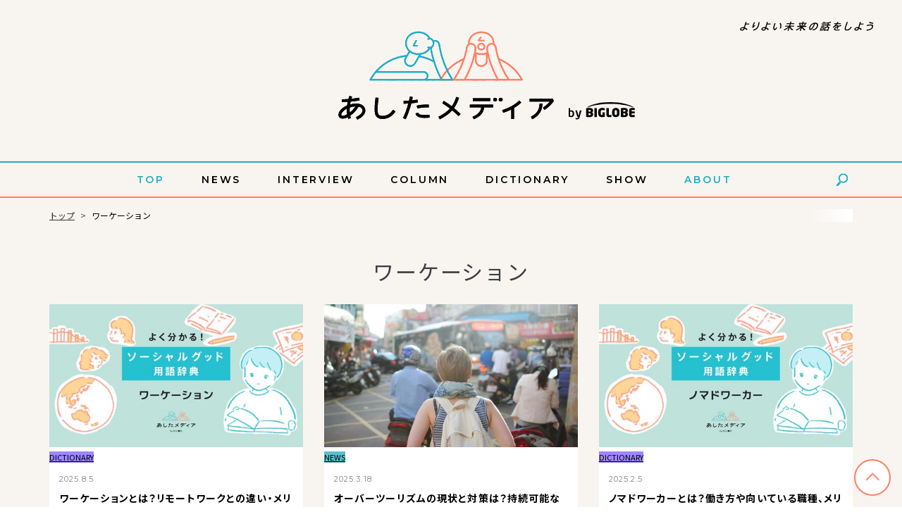

--- FILE ---
content_type: text/html; charset=utf-8
request_url: https://ashita.biglobe.co.jp/archive/category/%E3%83%AF%E3%83%BC%E3%82%B1%E3%83%BC%E3%82%B7%E3%83%A7%E3%83%B3
body_size: 17539
content:
<!DOCTYPE html><html lang="ja" data-admin-domain="//blog.hatena.ne.jp" data-admin-origin="https://blog.hatena.ne.jp" data-author="biglobe-style" data-avail-langs="ja en" data-blog="biglobe-ashita.hatenablog.com" data-blog-host="biglobe-ashita.hatenablog.com" data-blog-is-public="1" data-blog-name="あしたメディア by BIGLOBE" data-blog-owner="biglobe-style" data-blog-show-ads="" data-blog-show-sleeping-ads="" data-blog-uri="https://ashita.biglobe.co.jp/" data-blog-uuid="26006613767934583" data-blogs-uri-base="https://ashita.biglobe.co.jp" data-brand="light_plan" data-data-layer="{&quot;hatenablog&quot;:{&quot;admin&quot;:{},&quot;analytics&quot;:{&quot;brand_property_id&quot;:&quot;UA-69076420-1&quot;,&quot;measurement_id&quot;:&quot;G-RC9PGYDQR5&quot;,&quot;non_sampling_property_id&quot;:&quot;&quot;,&quot;property_id&quot;:&quot;UA-130291166-5&quot;,&quot;separated_property_id&quot;:&quot;UA-29716941-23&quot;},&quot;blog&quot;:{&quot;blog_id&quot;:&quot;26006613767934583&quot;,&quot;content_seems_japanese&quot;:&quot;true&quot;,&quot;disable_ads&quot;:&quot;brand&quot;,&quot;enable_ads&quot;:&quot;false&quot;,&quot;enable_keyword_link&quot;:&quot;false&quot;,&quot;entry_show_footer_related_entries&quot;:&quot;false&quot;,&quot;force_pc_view&quot;:&quot;true&quot;,&quot;is_public&quot;:&quot;true&quot;,&quot;is_responsive_view&quot;:&quot;true&quot;,&quot;is_sleeping&quot;:&quot;false&quot;,&quot;lang&quot;:&quot;ja&quot;,&quot;name&quot;:&quot;\u3042\u3057\u305f\u30e1\u30c7\u30a3\u30a2 by BIGLOBE&quot;,&quot;owner_name&quot;:&quot;biglobe-style&quot;,&quot;uri&quot;:&quot;https://ashita.biglobe.co.jp/&quot;},&quot;brand&quot;:&quot;light_plan&quot;,&quot;page_id&quot;:&quot;archive&quot;,&quot;permalink_entry&quot;:null,&quot;pro&quot;:&quot;pro&quot;,&quot;router_type&quot;:&quot;blogs&quot;}}" data-device="pc" data-dont-recommend-pro="false" data-global-domain="https://hatena.blog" data-globalheader-color="b" data-globalheader-type="pc" data-has-touch-view="1" data-help-url="https://help.hatenablog.com" data-hide-header="1" data-no-suggest-touch-view="1" data-page="archive" data-parts-domain="https://hatenablog-parts.com" data-plus-available="1" data-pro="true" data-router-type="blogs" data-sentry-dsn="https://03a33e4781a24cf2885099fed222b56d@sentry.io/1195218" data-sentry-environment="production" data-sentry-sample-rate="0.1" data-static-domain="https://cdn.blog.st-hatena.com" data-version="eb858d677b6f9ea2eeb6a32d6d15a3" itemscope="" itemtype="http://schema.org/Blog" data-initial-state="{}"><head prefix="og: http://ogp.me/ns# fb: http://ogp.me/ns/fb#">

  
    
  

  
  <meta name="viewport" content="width=device-width, initial-scale=1.0">


  


  

  <meta name="robots" content="max-image-preview:large">


  <meta charset="utf-8">
  <meta http-equiv="X-UA-Compatible" content="IE=7; IE=9; IE=10; IE=11">
  <title>ワーケーション カテゴリーの記事一覧 - あしたメディア by BIGLOBE</title>

  
  <link rel="canonical" href="https://ashita.biglobe.co.jp/archive/category/%E3%83%AF%E3%83%BC%E3%82%B1%E3%83%BC%E3%82%B7%E3%83%A7%E3%83%B3">



  

<meta itemprop="name" content="ワーケーション カテゴリーの記事一覧 - あしたメディア by BIGLOBE">

  <meta itemprop="image" content="https://cdn.user.blog.st-hatena.com/default_entry_og_image/158154128/1759468995404818">


  <meta property="og:title" content="ワーケーション カテゴリーの記事一覧 - あしたメディア by BIGLOBE">
<meta property="og:type" content="blog">
  <meta property="og:url" content="https://ashita.biglobe.co.jp/archive/category/%E3%83%AF%E3%83%BC%E3%82%B1%E3%83%BC%E3%82%B7%E3%83%A7%E3%83%B3">

  
  
  
  <meta property="og:image" content="https://cdn.image.st-hatena.com/image/scale/88d42757c86f6fdd58a106ff471540c5f484d43b/backend=imagemagick;enlarge=0;height=1000;version=1;width=1200/https%3A%2F%2Fcdn.user.blog.st-hatena.com%2Fdefault_entry_og_image%2F158154128%2F1759468995404818">

<meta property="og:image:alt" content="ワーケーション カテゴリーの記事一覧 - あしたメディア by BIGLOBE">
  <meta property="og:description" content="「社会を前進させるための情報発信」をコンセプトに、著名人によるコラム、インタビュー SDGsやソーシャルグッドの事例紹介などを随時更新。ビッグローブ株式会社が運営。">
<meta property="og:site_name" content="あしたメディア by BIGLOBE">

    <meta name="twitter:card" content="summary">  <meta name="twitter:title" content="ワーケーション カテゴリーの記事一覧 - あしたメディア by BIGLOBE">  <meta name="twitter:description" content="「社会を前進させるための情報発信」をコンセプトに、著名人によるコラム、インタビュー SDGsやソーシャルグッドの事例紹介などを随時更新。ビッグローブ株式会社が運営。">  <meta name="twitter:app:name:iphone" content="はてなブログアプリ">
  <meta name="twitter:app:id:iphone" content="583299321">
  <meta name="twitter:app:url:iphone" content="hatenablog:///open?uri=https%3A%2F%2Fashita.biglobe.co.jp%2Farchive%2Fcategory%2F%25E3%2583%25AF%25E3%2583%25BC%25E3%2582%25B1%25E3%2583%25BC%25E3%2582%25B7%25E3%2583%25A7%25E3%2583%25B3">
  
    <meta name="google-site-verification" content="rH9sbntbWEpnw0i92vj16vbyei_o_6QN1K8UjUiN2Ck">
    <meta name="keywords" content="あしたメディア,BIGLOBE,ビッグローブ,SDGs,ソーシャルグッド,カルチャー,ワーケーション">


  
<script id="embed-gtm-data-layer-loader" data-data-layer-page-specific="">
(function() {
  function loadDataLayer(elem, attrName) {
    if (!elem) { return {}; }
    var json = elem.getAttribute(attrName);
    if (!json) { return {}; }
    return JSON.parse(json);
  }

  var globalVariables = loadDataLayer(
    document.documentElement,
    'data-data-layer'
  );
  var pageSpecificVariables = loadDataLayer(
    document.getElementById('embed-gtm-data-layer-loader'),
    'data-data-layer-page-specific'
  );

  var variables = [globalVariables, pageSpecificVariables];

  if (!window.dataLayer) {
    window.dataLayer = [];
  }

  for (var i = 0; i < variables.length; i++) {
    window.dataLayer.push(variables[i]);
  }
})();
</script>

<!-- Google Tag Manager -->
<script>(function(w,d,s,l,i){w[l]=w[l]||[];w[l].push({'gtm.start':
new Date().getTime(),event:'gtm.js'});var f=d.getElementsByTagName(s)[0],
j=d.createElement(s),dl=l!='dataLayer'?'&l='+l:'';j.async=true;j.src=
'https://www.googletagmanager.com/gtm.js?id='+i+dl;f.parentNode.insertBefore(j,f);
})(window,document,'script','dataLayer','GTM-P4CXTW');</script>
<!-- End Google Tag Manager -->











  <link rel="shortcut icon" href="https://ashita.biglobe.co.jp/icon/favicon">
<link rel="apple-touch-icon" href="https://ashita.biglobe.co.jp/icon/touch">
<link rel="icon" sizes="192x192" href="https://ashita.biglobe.co.jp/icon/link">

  

<link rel="alternate" type="application/atom+xml" title="Atom" href="https://ashita.biglobe.co.jp/feed/category/%E3%83%AF%E3%83%BC%E3%82%B1%E3%83%BC%E3%82%B7%E3%83%A7%E3%83%B3">
<link rel="alternate" type="application/rss+xml" title="RSS2.0" href="https://ashita.biglobe.co.jp/rss/category/%E3%83%AF%E3%83%BC%E3%82%B1%E3%83%BC%E3%82%B7%E3%83%A7%E3%83%B3">

  
  
  <link rel="author" href="http://www.hatena.ne.jp/biglobe-style/">


  

  
      <link rel="preload" href="https://cdn.image.st-hatena.com/image/scale/0e5c7d48326f6d2618c264931e502def7d42ca4e/backend=imagemagick;height=500;quality=80;version=1;width=500/https%3A%2F%2Fcdn-ak.f.st-hatena.com%2Fimages%2Ffotolife%2Fk%2Fkbnhkr%2F20250727%2F20250727234316.png" as="image">


  
    
<link rel="stylesheet" type="text/css" href="https://cdn.blog.st-hatena.com/css/blog.css?version=eb858d677b6f9ea2eeb6a32d6d15a3">

    
  <link rel="stylesheet" type="text/css" href="https://usercss.blog.st-hatena.com/blog_style/26006613767934583/9fb9a19cdf1d02e42f78ecdbcc6960f6a01c41dc">
  
  

  

  
<script> </script>

  
<style>
  div#google_afc_user,
  div.google-afc-user-container,
  div.google_afc_image,
  div.google_afc_blocklink {
      display: block !important;
  }
</style>


  

  

  <link rel="preconnect" href="https://fonts.googleapis.com">
<link rel="preconnect" href="https://fonts.gstatic.com" crossorigin="">
<link href="https://fonts.googleapis.com/css2?family=Noto+Sans+JP:wght@300;400;500;700&amp;display=swap" rel="stylesheet">
<link href="https://fonts.googleapis.com/css2?family=Montserrat:wght@400;500;600;700&amp;display=swap" rel="stylesheet">
<script type="text/javascript">
  if(location.href === "https://ashita.biglobe.co.jp/entry//entry/social-good/reskilling/") {
    location.href = "https://ashita.biglobe.co.jp/entry/social-good/reskilling"
  }
</script>
<script type="text/javascript">
  if(location.href === "https://ashita.biglobe.co.jp/entry//entry/social-good/peer-support/") {
    location.href = "https://ashita.biglobe.co.jp/entry/social-good/peer-support"
  }
</script>
<script type="text/javascript">
  if(location.href === "https://ashita.biglobe.co.jp/entry//entry/social-good/smart-city") {
    location.href = "https://ashita.biglobe.co.jp/entry/social-good/smart-city"
  }
</script>
<script type="text/javascript">
  if(location.href === "https://ashita.biglobe.co.jp/entry/2024/06/27/110000") {
    location.href = "https://ashita.biglobe.co.jp/entry/interview/internet/1/daigonagami"
  }
</script>
<script type="text/javascript">
  if(location.href === "https://ashita.biglobe.co.jp/entry/2024/07/25/110000") {
    location.href = "https://ashita.biglobe.co.jp/entry/interview/internet/2/karinohira"
  }
</script>
<script type="text/javascript">
  if(location.href === "https://ashita.biglobe.co.jp/entry/news/maekawanaoya") {
    location.href = "https://ashita.biglobe.co.jp/entry/news/maekawanaoya-interview"
  }
</script>
<script type="text/javascript">
  if(location.href === "https://ashita.biglobe.co.jp/entry//interview/partnership/8") {
    location.href = "https://ashita.biglobe.co.jp/entry/interview/partnership/8"
  }
</script>

  

</head>

  <body class="page-archive enable-top-editarea enable-bottom-editarea page-archive-category category-ワーケーション globalheader-off globalheader-ng-enabled">
    

<div id="globalheader-container" data-brand="hatenablog" style="display: none">
  <iframe id="globalheader" height="37" frameborder="0" allowtransparency="true"></iframe>
</div>


  
  
  

  <div id="container">
    <div id="container-inner">
      

      
  <div id="top-editarea">
    <header class="blog-header">
  <p class="main-copy"><img src="https://cdn-ak.f.st-hatena.com/images/fotolife/f/flag123/20210708/20210708000219.png" srcset="https://cdn-ak.f.st-hatena.com/images/fotolife/f/flag123/20210708/20210708000219.png 1x, https://cdn-ak.f.st-hatena.com/images/fotolife/f/flag123/20210711/20210711210917.png 2x" alt="よりよい未来の話をしよう"></p>
  <div class="blog-title">
     <h1 class="blog-title-heading">
       <a id="hbm-head-media-logo" href="/">あしたメディア</a>
     </h1>
    <div class="navbar-toggle-nav">
      <a id="hbm-head-icon-menu" class="navbar-toggle-btn">
        <svg class="navbar-toggle-btn-open navbar-toggle-btn-icon" viewBox="0 0 44 44">
          <line fill="none" stroke="#000000" stroke-width="1.3" stroke-miterlimit="10" x1="7" y1="11.5" x2="37" y2="11.5"></line>
          <line fill="none" stroke="#000000" stroke-width="1.3" stroke-miterlimit="10" x1="7" y1="22.5" x2="37" y2="22.5"></line>
          <line fill="none" stroke="#000000" stroke-width="1.3" stroke-miterlimit="10" x1="7" y1="33.5" x2="37" y2="33.5"></line>
        </svg>
        <svg class="navbar-toggle-btn-close navbar-toggle-btn-icon" viewBox="0 0 44 44">
          <line fill="none" stroke="#000000" stroke-miterlimit="10" x1="11.394" y1="33.106" x2="32.606" y2="11.894"></line>
          <line fill="none" stroke="#000000" stroke-miterlimit="10" x1="11.394" y1="11.894" x2="32.606" y2="33.106"></line>
        </svg>
      </a>
    </div>
  </div>
</header>
<nav class="navbar">
  <div class="navbar-inner">
    <div>
    <div class="wrap">
    <ul class="navbar-list">
      <!-- ナビゲーション -->
      <li><a class="hbm-head-menu-top" href="/">TOP</a></li>
      <li><a class="hbm-head-menu-category" href="/archive/category/NEWS">NEWS</a></li>
      <li><a class="hbm-head-menu-category" href="/archive/category/INTERVIEW">INTERVIEW</a></li>
      <li><a class="hbm-head-menu-category" href="/archive/category/COLUMN">COLUMN</a></li>
      <li><a class="hbm-head-menu-category" href="/archive/category/DICTIONARY">DICTIONARY</a></li>
      <li><a class="hbm-head-menu-category" href="/archive/category/SHOW">SHOW</a></li>
      <li><a class="hbm-head-menu-owner head-operating-company" href="/about">ABOUT</a></li>
    </ul>
    <div class="head-search">
      <div class="hatena-module-search-box">
        <div id="original-search-box" class="hatena-module-body">
            <form class="search-form" role="search" action="/search" method="get">
            <input type="text" name="q" class="search-module-input" value="" autocomplete="off" required="">
            <input type="submit" value="検索" class="search-module-button">
          </form>
        </div>
      </div>
    </div>
    </div>
    </div>
  </div>
</nav>
<style>
   :is(.urllist-category-link, .categories a, .page-archive .categories a):is(.category-PICKUP, .category-TOP非表示),
   .hatena-module-category .hatena-urllist li:has(.category-TOP非表示) {
       display:none;
   }
</style>
<script src="//ajax.googleapis.com/ajax/libs/jquery/2.0.3/jquery.min.js"></script>
<script>
(function($){

  var headerH = $('.blog-header').outerHeight(false);
  var navbarH = $('.navbar').outerHeight(false);
  var w = $(window).width();
  $('.navbar-toggle-btn').css('top', (headerH / 2) +'px');

  $('.navbar-toggle-btn').click(function() {
    resizeHeader();
    $(this).toggleClass('is-open');
    $('.navbar').toggleClass('is-open');
    if($(this).hasClass('is-open')) {
      $('.navbar-inner').slideDown(500, 'swing');
	  $('.blog-header').addClass('is-open');
    } else {
      $('.navbar-inner').slideUp(500,'swing');
      setTimeout(function() {
	    $('.blog-header').removeClass('is-open');
	  }, 500)
    }
  });

  $(function() {
    $('a[href^=#]').click(function(){
        var href= decodeURI($(this).attr("href"));
			console.log(href);
        var target = $(href == "#" || href == "" ? 'html' : href);
        var headerH = ($('.blog-header').hasClass('not-fixed')) ? 0 : $('.blog-header').outerHeight(false);
        var position = target.offset().top - headerH;
		$("html, body").animate({scrollTop:position}, 0, "swing");
      return false;
    });
  });

  $(window).resize(function(){
    //resizeHeader();
    headerH = $('.blog-header').outerHeight(false);
    navbarH = $('.navbar').outerHeight(false);
    w = $(window).width();
    if( w >= 768 ){
        $('.navbar-inner').show();
        if ($(window).scrollTop() > headerH + navbarH) {
            $('body').addClass('scrolled');
        }
    }
    else{
        $('body').removeClass('scrolled');
        $('.navbar-toggle-btn').css('top', (headerH / 2) +'px');
        if( !($('.navbar-toggle-btn').hasClass('is-open')) ) {
            $('.navbar-inner').hide();
        }
    }
  });

  $(window).scroll(function(){
    if( w >= 768 ){
        if ($(window).scrollTop() > headerH + navbarH) {
            if(!$('body').hasClass('scrolled')) {
                $('body').addClass('scrolled');
            }
        }
        else {
            $('body').removeClass('scrolled');
        }
    }
  });
  $(window).scroll();

  function resizeHeader() {
      var headerH = $('.blog-header').outerHeight(false);
      var navbarH = $('.navbar').outerHeight(false);
      /*$('body').css('padding-top', headerH+'px');
      $('.navbar').css('top', headerH+'px');
      $('.navbar-toggle-btn').css('top', (headerH / 2) +'px');*/
  }

  // 検索ボックスにフォーカス
  $('.head-search .search-module-input')
    .focusin(function(e) {
    var w = $(window).width();
    if( w < 768 ){
        $('.navbar.is-open .navbar-inner').css('padding-bottom', '382px');
    }
    })
    .focusout(function(e) {
        $('.navbar.is-open .navbar-inner').css('padding-bottom', '0px');
    });

})(jQuery);
</script>
  </div>


      
          <div id="top-box">
    <div class="breadcrumb" data-test-id="breadcrumb">
      <div class="breadcrumb-inner">
        <a class="breadcrumb-link" href="https://ashita.biglobe.co.jp/"><span>トップ</span></a>          <span class="breadcrumb-gt">&gt;</span>          <span class="breadcrumb-child">            <span>ワーケーション</span>          </span>      </div>
    </div>
  </div>
  <script type="application/ld+json" class="test-breadcrumb-json-ld">
    {"@context":"http://schema.org","itemListElement":[{"@type":"ListItem","position":1,"item":{"name":"トップ","@id":"https://ashita.biglobe.co.jp/"}}],"@type":"BreadcrumbList"}
  </script>
      
      



<div id="content">
  <div id="content-inner">
    <div id="wrapper">
      <div id="main">
        <div id="main-inner">
          

          

  <header class="archive-header-category">
    <h2 class="archive-heading">ワーケーション</h2>
  
  </header>



          

          

          
            <div class="archive-entries">
              
                
                  <section class="archive-entry test-archive-entry autopagerize_page_element" data-uuid="6802418398524787939">
<div class="archive-entry-header">
  <div class="date archive-date">
    <a href="https://ashita.biglobe.co.jp/archive/2025/08/05" rel="nofollow">
      <time datetime="2025-08-05" title="2025-08-05">
        <span class="date-year">2025</span><span class="hyphen">-</span><span class="date-month">08</span><span class="hyphen">-</span><span class="date-day">05</span>
      </time>
    </a>
  </div>

  <h1 class="entry-title">
    <a class="entry-title-link" href="https://ashita.biglobe.co.jp/entry/social-good/workation">ワーケーションとは？リモートワークとの違い・メリットと始め方を徹底解説</a>
    
    
  </h1>
</div>


  <div class="categories">
    
      <a href="https://ashita.biglobe.co.jp/archive/category/DICTIONARY" class="archive-category-link category-DICTIONARY">DICTIONARY</a>
    
      <a href="https://ashita.biglobe.co.jp/archive/category/%E3%82%88%E3%81%8F%E3%82%8F%E3%81%8B%E3%82%8B%EF%BC%81%E3%82%BD%E3%83%BC%E3%82%B7%E3%83%A3%E3%83%AB%E3%82%B0%E3%83%83%E3%83%89%E7%94%A8%E8%AA%9E%E8%BE%9E%E5%85%B8" class="archive-category-link category-よくわかる！ソーシャルグッド用語辞典">よくわかる！ソーシャルグッド用語辞典</a>
    
      <a href="https://ashita.biglobe.co.jp/archive/category/%E5%83%8D%E3%81%8D%E6%96%B9" class="archive-category-link category-働き方">働き方</a>
    
      <a href="https://ashita.biglobe.co.jp/archive/category/%E3%83%AF%E3%83%BC%E3%82%B1%E3%83%BC%E3%82%B7%E3%83%A7%E3%83%B3" class="archive-category-link category-ワーケーション">ワーケーション</a>
    
      <a href="https://ashita.biglobe.co.jp/archive/category/SDGs-08-%E5%83%8D%E3%81%8D%E3%81%8C%E3%81%84%E3%82%82%E7%B5%8C%E6%B8%88%E6%88%90%E9%95%B7%E3%82%82" class="archive-category-link category-SDGs-08-働きがいも経済成長も">SDGs-08-働きがいも経済成長も</a>
    
  </div>


  <a href="https://ashita.biglobe.co.jp/entry/social-good/workation" class="entry-thumb-link">
    <div class="entry-thumb" style="background-image: url('https://cdn.image.st-hatena.com/image/scale/0e5c7d48326f6d2618c264931e502def7d42ca4e/backend=imagemagick;height=500;quality=80;version=1;width=500/https%3A%2F%2Fcdn-ak.f.st-hatena.com%2Fimages%2Ffotolife%2Fk%2Fkbnhkr%2F20250727%2F20250727234316.png');">
    </div>
  </a>
<div class="archive-entry-body">
  <p class="entry-description">
    
      ワーケーションは、仕事と休暇を融合させた革新的な概念である。コロナ禍を機に急速に普及したテレワークの進展とともに、単なる場所の変更を超えた価値ある働き方として企業や個人の関心を集めている。ワーケーションの定義から、社会問題解決の観点も含め…
    
  </p>

  
    <div class="archive-entry-tags-wrapper">
  <div class="archive-entry-tags">  </div>
</div>

  

  <span class="social-buttons">
    
    

    <span class="star-container" data-hatena-star-container="" data-hatena-star-url="https://ashita.biglobe.co.jp/entry/social-good/workation" data-hatena-star-title="ワーケーションとは？リモートワークとの違い・メリットと始め方を徹底解説" data-hatena-star-variant="profile-icon" data-hatena-star-profile-url-template="https://blog.hatena.ne.jp/{username}/"></span>
  </span>
</div>
</section>
              
                
                  <section class="archive-entry test-archive-entry autopagerize_page_element" data-uuid="6802418398334655684">
<div class="archive-entry-header">
  <div class="date archive-date">
    <a href="https://ashita.biglobe.co.jp/archive/2025/03/18" rel="nofollow">
      <time datetime="2025-03-18" title="2025-03-18">
        <span class="date-year">2025</span><span class="hyphen">-</span><span class="date-month">03</span><span class="hyphen">-</span><span class="date-day">18</span>
      </time>
    </a>
  </div>

  <h1 class="entry-title">
    <a class="entry-title-link" href="https://ashita.biglobe.co.jp/entry/news/over-tourism">オーバーツーリズムの現状と対策は？持続可能な観光地域を守るためにできること</a>
    
    
  </h1>
</div>


  <div class="categories">
    
      <a href="https://ashita.biglobe.co.jp/archive/category/NEWS" class="archive-category-link category-NEWS">NEWS</a>
    
      <a href="https://ashita.biglobe.co.jp/archive/category/%E3%83%AF%E3%83%BC%E3%82%B1%E3%83%BC%E3%82%B7%E3%83%A7%E3%83%B3" class="archive-category-link category-ワーケーション">ワーケーション</a>
    
      <a href="https://ashita.biglobe.co.jp/archive/category/%E3%82%B5%E3%82%B9%E3%83%86%E3%83%8A%E3%83%93%E3%83%AA%E3%83%86%E3%82%A3" class="archive-category-link category-サステナビリティ">サステナビリティ</a>
    
      <a href="https://ashita.biglobe.co.jp/archive/category/%E7%92%B0%E5%A2%83%E5%95%8F%E9%A1%8C" class="archive-category-link category-環境問題">環境問題</a>
    
      <a href="https://ashita.biglobe.co.jp/archive/category/%E5%9C%B0%E6%96%B9%E5%89%B5%E7%94%9F" class="archive-category-link category-地方創生">地方創生</a>
    
      <a href="https://ashita.biglobe.co.jp/archive/category/SDGs-11-%E4%BD%8F%E3%81%BF%E7%B6%9A%E3%81%91%E3%82%89%E3%82%8C%E3%82%8B%E3%81%BE%E3%81%A1%E3%81%A5%E3%81%8F%E3%82%8A%E3%82%92" class="archive-category-link category-SDGs-11-住み続けられるまちづくりを">SDGs-11-住み続けられるまちづくりを</a>
    
      <a href="https://ashita.biglobe.co.jp/archive/category/SDGs-12-%E3%81%A4%E3%81%8F%E3%82%8B%E8%B2%AC%E4%BB%BB%E3%81%A4%E3%81%8B%E3%81%86%E8%B2%AC%E4%BB%BB" class="archive-category-link category-SDGs-12-つくる責任つかう責任">SDGs-12-つくる責任つかう責任</a>
    
  </div>


  <a href="https://ashita.biglobe.co.jp/entry/news/over-tourism" class="entry-thumb-link">
    <div class="entry-thumb" style="background-image: url('https://cdn.image.st-hatena.com/image/scale/475cc5a502659a8b8990c5c173d336d6225c40ac/backend=imagemagick;height=500;quality=80;version=1;width=500/https%3A%2F%2Fcdn-ak.f.st-hatena.com%2Fimages%2Ffotolife%2Fk%2Fkbnhkr%2F20250308%2F20250308024434.jpg');">
    </div>
  </a>
<div class="archive-entry-body">
  <p class="entry-description">
    
      観光産業の成長が世界規模で加速する一方で、観光客集中による地域社会への圧力が深刻化している。このような現象をオーバーツーリズムという。この、オーバーツーリズムの背景を明らかにしつつ、日本のインバウンド動向や世界の主要観光地で発生している課…
    
  </p>

  
    <div class="archive-entry-tags-wrapper">
  <div class="archive-entry-tags">  </div>
</div>

  

  <span class="social-buttons">
    
    

    <span class="star-container" data-hatena-star-container="" data-hatena-star-url="https://ashita.biglobe.co.jp/entry/news/over-tourism" data-hatena-star-title="オーバーツーリズムの現状と対策は？持続可能な観光地域を守るためにできること" data-hatena-star-variant="profile-icon" data-hatena-star-profile-url-template="https://blog.hatena.ne.jp/{username}/"></span>
  </span>
</div>
</section>
              
                
                  <section class="archive-entry test-archive-entry autopagerize_page_element" data-uuid="6802418398324838506">
<div class="archive-entry-header">
  <div class="date archive-date">
    <a href="https://ashita.biglobe.co.jp/archive/2025/02/05" rel="nofollow">
      <time datetime="2025-02-05" title="2025-02-05">
        <span class="date-year">2025</span><span class="hyphen">-</span><span class="date-month">02</span><span class="hyphen">-</span><span class="date-day">05</span>
      </time>
    </a>
  </div>

  <h1 class="entry-title">
    <a class="entry-title-link" href="https://ashita.biglobe.co.jp/entry/social-good/nomad-worker">ノマドワーカーとは？働き方や向いている職種、メリット・デメリットを徹底解説</a>
    
    
  </h1>
</div>


  <div class="categories">
    
      <a href="https://ashita.biglobe.co.jp/archive/category/DICTIONARY" class="archive-category-link category-DICTIONARY">DICTIONARY</a>
    
      <a href="https://ashita.biglobe.co.jp/archive/category/%E3%82%88%E3%81%8F%E3%82%8F%E3%81%8B%E3%82%8B%EF%BC%81%E3%82%BD%E3%83%BC%E3%82%B7%E3%83%A3%E3%83%AB%E3%82%B0%E3%83%83%E3%83%89%E7%94%A8%E8%AA%9E%E8%BE%9E%E5%85%B8" class="archive-category-link category-よくわかる！ソーシャルグッド用語辞典">よくわかる！ソーシャルグッド用語辞典</a>
    
      <a href="https://ashita.biglobe.co.jp/archive/category/%E5%83%8D%E3%81%8D%E6%96%B9" class="archive-category-link category-働き方">働き方</a>
    
      <a href="https://ashita.biglobe.co.jp/archive/category/%E3%83%AF%E3%83%BC%E3%82%B1%E3%83%BC%E3%82%B7%E3%83%A7%E3%83%B3" class="archive-category-link category-ワーケーション">ワーケーション</a>
    
      <a href="https://ashita.biglobe.co.jp/archive/category/SDGs-08-%E5%83%8D%E3%81%8D%E3%81%8C%E3%81%84%E3%82%82%E7%B5%8C%E6%B8%88%E6%88%90%E9%95%B7%E3%82%82" class="archive-category-link category-SDGs-08-働きがいも経済成長も">SDGs-08-働きがいも経済成長も</a>
    
      <a href="https://ashita.biglobe.co.jp/archive/category/SDGs-09-%E7%94%A3%E6%A5%AD%E3%81%A8%E6%8A%80%E8%A1%93%E9%9D%A9%E6%96%B0%E3%81%AE%E5%9F%BA%E7%9B%A4%E3%82%92%E3%81%A4%E3%81%8F%E3%82%8D%E3%81%86" class="archive-category-link category-SDGs-09-産業と技術革新の基盤をつくろう">SDGs-09-産業と技術革新の基盤をつくろう</a>
    
  </div>


  <a href="https://ashita.biglobe.co.jp/entry/social-good/nomad-worker" class="entry-thumb-link">
    <div class="entry-thumb" style="background-image: url('https://cdn.image.st-hatena.com/image/scale/25f92bc9dc945af7e18c7fce12ba4631dd46f79e/backend=imagemagick;height=500;quality=80;version=1;width=500/https%3A%2F%2Fcdn-ak.f.st-hatena.com%2Fimages%2Ffotolife%2Fk%2Fkbnhkr%2F20250131%2F20250131211851.png');">
    </div>
  </a>
<div class="archive-entry-body">
  <p class="entry-description">
    
      多様な働き方が注目される昨今、「ノマドワーカー」という言葉をよく耳にするようになった。場所や時間にとらわれない新しい働き方として注目を集めている。ノマドワーカーの定義から、向いている職種、メリット・デメリットまで詳しく解説する。
    
  </p>

  
    <div class="archive-entry-tags-wrapper">
  <div class="archive-entry-tags">  </div>
</div>

  

  <span class="social-buttons">
    
    

    <span class="star-container" data-hatena-star-container="" data-hatena-star-url="https://ashita.biglobe.co.jp/entry/social-good/nomad-worker" data-hatena-star-title="ノマドワーカーとは？働き方や向いている職種、メリット・デメリットを徹底解説" data-hatena-star-variant="profile-icon" data-hatena-star-profile-url-template="https://blog.hatena.ne.jp/{username}/"></span>
  </span>
</div>
</section>
              
                
                  <section class="archive-entry test-archive-entry autopagerize_page_element" data-uuid="6801883189093864607">
<div class="archive-entry-header">
  <div class="date archive-date">
    <a href="https://ashita.biglobe.co.jp/archive/2024/04/01" rel="nofollow">
      <time datetime="2024-04-01" title="2024-04-01">
        <span class="date-year">2024</span><span class="hyphen">-</span><span class="date-month">04</span><span class="hyphen">-</span><span class="date-day">01</span>
      </time>
    </a>
  </div>

  <h1 class="entry-title">
    <a class="entry-title-link" href="https://ashita.biglobe.co.jp/entry/2024/04/01/110000">関係人口から定住人口に繋げるために必要なことは？山形県西川町の取り組みから考える</a>
    
    
  </h1>
</div>


  <div class="categories">
    
      <a href="https://ashita.biglobe.co.jp/archive/category/NEWS" class="archive-category-link category-NEWS">NEWS</a>
    
      <a href="https://ashita.biglobe.co.jp/archive/category/%E5%83%8D%E3%81%8D%E6%96%B9" class="archive-category-link category-働き方">働き方</a>
    
      <a href="https://ashita.biglobe.co.jp/archive/category/%E3%83%AF%E3%83%BC%E3%82%B1%E3%83%BC%E3%82%B7%E3%83%A7%E3%83%B3" class="archive-category-link category-ワーケーション">ワーケーション</a>
    
      <a href="https://ashita.biglobe.co.jp/archive/category/%E3%82%B5%E3%82%B9%E3%83%86%E3%83%8A%E3%83%93%E3%83%AA%E3%83%86%E3%82%A3" class="archive-category-link category-サステナビリティ">サステナビリティ</a>
    
      <a href="https://ashita.biglobe.co.jp/archive/category/%E5%9C%B0%E6%96%B9%E5%89%B5%E7%94%9F" class="archive-category-link category-地方創生">地方創生</a>
    
      <a href="https://ashita.biglobe.co.jp/archive/category/PICKUP" class="archive-category-link category-PICKUP">PICKUP</a>
    
      <a href="https://ashita.biglobe.co.jp/archive/category/SDGs-08-%E5%83%8D%E3%81%8D%E3%81%8C%E3%81%84%E3%82%82%E7%B5%8C%E6%B8%88%E6%88%90%E9%95%B7%E3%82%82" class="archive-category-link category-SDGs-08-働きがいも経済成長も">SDGs-08-働きがいも経済成長も</a>
    
      <a href="https://ashita.biglobe.co.jp/archive/category/SDGs-11-%E4%BD%8F%E3%81%BF%E7%B6%9A%E3%81%91%E3%82%89%E3%82%8C%E3%82%8B%E3%81%BE%E3%81%A1%E3%81%A5%E3%81%8F%E3%82%8A%E3%82%92" class="archive-category-link category-SDGs-11-住み続けられるまちづくりを">SDGs-11-住み続けられるまちづくりを</a>
    
  </div>


  <a href="https://ashita.biglobe.co.jp/entry/2024/04/01/110000" class="entry-thumb-link">
    <div class="entry-thumb" style="background-image: url('https://cdn.image.st-hatena.com/image/scale/1ae0496bc15c257c0d8c3713418393d229f19712/backend=imagemagick;height=500;quality=80;version=1;width=500/https%3A%2F%2Fcdn-ak.f.st-hatena.com%2Fimages%2Ffotolife%2Fk%2Fkbnhkr%2F20240327%2F20240327032905.png');">
    </div>
  </a>
<div class="archive-entry-body">
  <p class="entry-description">
    
      地方では人口減少の問題を抱えている。ここで重要になるのが「関係人口」で、町に関わりを持ってもらい、将来的には移住に繋げたいという意図がある。本稿では関係人口増加、定住人口に繋げるために必要なことを、関係人口増加のために創意工夫を凝らして取…
    
  </p>

  
    <div class="archive-entry-tags-wrapper">
  <div class="archive-entry-tags">  </div>
</div>

  

  <span class="social-buttons">
    
    

    <span class="star-container" data-hatena-star-container="" data-hatena-star-url="https://ashita.biglobe.co.jp/entry/2024/04/01/110000" data-hatena-star-title="関係人口から定住人口に繋げるために必要なことは？山形県西川町の取り組みから考える" data-hatena-star-variant="profile-icon" data-hatena-star-profile-url-template="https://blog.hatena.ne.jp/{username}/"></span>
  </span>
</div>
</section>
              
                
                  <section class="archive-entry test-archive-entry autopagerize_page_element" data-uuid="4207112889950304023">
<div class="archive-entry-header">
  <div class="date archive-date">
    <a href="https://ashita.biglobe.co.jp/archive/2023/01/10" rel="nofollow">
      <time datetime="2023-01-10" title="2023-01-10">
        <span class="date-year">2023</span><span class="hyphen">-</span><span class="date-month">01</span><span class="hyphen">-</span><span class="date-day">10</span>
      </time>
    </a>
  </div>

  <h1 class="entry-title">
    <a class="entry-title-link" href="https://ashita.biglobe.co.jp/entry/2023/01/10/110000">「心が求める場所で生きる」複数拠点で生活する古性のちさんの仕事のつくり方</a>
    
    
  </h1>
</div>


  <div class="categories">
    
      <a href="https://ashita.biglobe.co.jp/archive/category/INTERVIEW" class="archive-category-link category-INTERVIEW">INTERVIEW</a>
    
      <a href="https://ashita.biglobe.co.jp/archive/category/%E3%83%AF%E3%83%BC%E3%82%B1%E3%83%BC%E3%82%B7%E3%83%A7%E3%83%B3" class="archive-category-link category-ワーケーション">ワーケーション</a>
    
      <a href="https://ashita.biglobe.co.jp/archive/category/%E5%83%8D%E3%81%8D%E6%96%B9" class="archive-category-link category-働き方">働き方</a>
    
      <a href="https://ashita.biglobe.co.jp/archive/category/SDGs-08-%E5%83%8D%E3%81%8D%E3%81%8C%E3%81%84%E3%82%82%E7%B5%8C%E6%B8%88%E6%88%90%E9%95%B7%E3%82%82" class="archive-category-link category-SDGs-08-働きがいも経済成長も">SDGs-08-働きがいも経済成長も</a>
    
      <a href="https://ashita.biglobe.co.jp/archive/category/PICKUP" class="archive-category-link category-PICKUP">PICKUP</a>
    
  </div>


  <a href="https://ashita.biglobe.co.jp/entry/2023/01/10/110000" class="entry-thumb-link">
    <div class="entry-thumb" style="background-image: url('https://cdn.image.st-hatena.com/image/scale/eae0c25619760238ec05ff8a2bc34b2fa67d9178/backend=imagemagick;height=500;quality=80;version=1;width=500/https%3A%2F%2Fcdn-ak.f.st-hatena.com%2Fimages%2Ffotolife%2Fk%2Fkbnhkr%2F20230102%2F20230102030042.jpg');">
    </div>
  </a>
<div class="archive-entry-body">
  <p class="entry-description">
    
      ネガティブなニュースが溢れ、情報の波に呑まれる日々のなかで、日本の美しい言葉と写真を発信する古性のちさんの作品に触れると、季節がより繊細に感じられ、いまが愛しくなる。 View this post on Instagram A post shared by あえかなる星の住処 | 季語と…
    
  </p>

  
    <div class="archive-entry-tags-wrapper">
  <div class="archive-entry-tags">  </div>
</div>

  

  <span class="social-buttons">
    
    

    <span class="star-container" data-hatena-star-container="" data-hatena-star-url="https://ashita.biglobe.co.jp/entry/2023/01/10/110000" data-hatena-star-title="「心が求める場所で生きる」複数拠点で生活する古性のちさんの仕事のつくり方" data-hatena-star-variant="profile-icon" data-hatena-star-profile-url-template="https://blog.hatena.ne.jp/{username}/"></span>
  </span>
</div>
</section>
              
                
                  <section class="archive-entry test-archive-entry autopagerize_page_element" data-uuid="4207112889896277796">
<div class="archive-entry-header">
  <div class="date archive-date">
    <a href="https://ashita.biglobe.co.jp/archive/2022/07/07" rel="nofollow">
      <time datetime="2022-07-07" title="2022-07-07">
        <span class="date-year">2022</span><span class="hyphen">-</span><span class="date-month">07</span><span class="hyphen">-</span><span class="date-day">07</span>
      </time>
    </a>
  </div>

  <h1 class="entry-title">
    <a class="entry-title-link" href="https://ashita.biglobe.co.jp/entry/2022/07/07/110000">「温泉異能セッション」vol.1 辻愛沙子さん×水野祐さん</a>
    
    
  </h1>
</div>


  <div class="categories">
    
      <a href="https://ashita.biglobe.co.jp/archive/category/INTERVIEW" class="archive-category-link category-INTERVIEW">INTERVIEW</a>
    
      <a href="https://ashita.biglobe.co.jp/archive/category/%E3%83%AF%E3%83%BC%E3%82%B1%E3%83%BC%E3%82%B7%E3%83%A7%E3%83%B3" class="archive-category-link category-ワーケーション">ワーケーション</a>
    
      <a href="https://ashita.biglobe.co.jp/archive/category/SDGs-03-%E3%81%99%E3%81%B9%E3%81%A6%E3%81%AE%E4%BA%BA%E3%81%AB%E5%81%A5%E5%BA%B7%E3%81%A8%E7%A6%8F%E7%A5%89%E3%82%92" class="archive-category-link category-SDGs-03-すべての人に健康と福祉を">SDGs-03-すべての人に健康と福祉を</a>
    
      <a href="https://ashita.biglobe.co.jp/archive/category/SDGs-08-%E5%83%8D%E3%81%8D%E3%81%8C%E3%81%84%E3%82%82%E7%B5%8C%E6%B8%88%E6%88%90%E9%95%B7%E3%82%82" class="archive-category-link category-SDGs-08-働きがいも経済成長も">SDGs-08-働きがいも経済成長も</a>
    
  </div>


  <a href="https://ashita.biglobe.co.jp/entry/2022/07/07/110000" class="entry-thumb-link">
    <div class="entry-thumb" style="background-image: url('https://cdn.image.st-hatena.com/image/scale/97b045ffb6c94ba64d5ac5a0a5c413b636bdcbef/backend=imagemagick;height=500;quality=80;version=1;width=500/https%3A%2F%2Fcdn-ak.f.st-hatena.com%2Fimages%2Ffotolife%2Ft%2Ftomocha1969%2F20220705%2F20220705130641.jpg');">
    </div>
  </a>
<div class="archive-entry-body">
  <p class="entry-description">
    
      社会にインパクトを与える異才を持つ、異業種のゲストを2名迎えて、温泉宿で社会を前進させるヒントを語り合う「あの人の温泉ワーケーション」から派生した不定期連載企画「温泉異能セッション」。初回となる今回は、神戸の中心地「三宮」から車で5分ほどの…
    
  </p>

  
    <div class="archive-entry-tags-wrapper">
  <div class="archive-entry-tags">  </div>
</div>

  

  <span class="social-buttons">
    
    

    <span class="star-container" data-hatena-star-container="" data-hatena-star-url="https://ashita.biglobe.co.jp/entry/2022/07/07/110000" data-hatena-star-title="「温泉異能セッション」vol.1 辻愛沙子さん×水野祐さん" data-hatena-star-variant="profile-icon" data-hatena-star-profile-url-template="https://blog.hatena.ne.jp/{username}/"></span>
  </span>
</div>
</section>
              
                
                  <section class="archive-entry test-archive-entry autopagerize_page_element" data-uuid="13574176438094953152">
<div class="archive-entry-header">
  <div class="date archive-date">
    <a href="https://ashita.biglobe.co.jp/archive/2022/06/08" rel="nofollow">
      <time datetime="2022-06-08" title="2022-06-08">
        <span class="date-year">2022</span><span class="hyphen">-</span><span class="date-month">06</span><span class="hyphen">-</span><span class="date-day">08</span>
      </time>
    </a>
  </div>

  <h1 class="entry-title">
    <a class="entry-title-link" href="https://ashita.biglobe.co.jp/entry/2022/06/08/110000">Z世代の今後にも期待　BIGLOBE温泉ワーケーション×デザインシンキング研修</a>
    
    
  </h1>
</div>


  <div class="categories">
    
      <a href="https://ashita.biglobe.co.jp/archive/category/NEWS" class="archive-category-link category-NEWS">NEWS</a>
    
      <a href="https://ashita.biglobe.co.jp/archive/category/BIGLOBE" class="archive-category-link category-BIGLOBE">BIGLOBE</a>
    
      <a href="https://ashita.biglobe.co.jp/archive/category/%E3%83%AF%E3%83%BC%E3%82%B1%E3%83%BC%E3%82%B7%E3%83%A7%E3%83%B3" class="archive-category-link category-ワーケーション">ワーケーション</a>
    
      <a href="https://ashita.biglobe.co.jp/archive/category/Z%E4%B8%96%E4%BB%A3" class="archive-category-link category-Z世代">Z世代</a>
    
      <a href="https://ashita.biglobe.co.jp/archive/category/SDGs-08-%E5%83%8D%E3%81%8D%E3%81%8C%E3%81%84%E3%82%82%E7%B5%8C%E6%B8%88%E6%88%90%E9%95%B7%E3%82%82" class="archive-category-link category-SDGs-08-働きがいも経済成長も">SDGs-08-働きがいも経済成長も</a>
    
  </div>


  <a href="https://ashita.biglobe.co.jp/entry/2022/06/08/110000" class="entry-thumb-link">
    <div class="entry-thumb" style="background-image: url('https://cdn.image.st-hatena.com/image/scale/11fc451c4de2efa4e74b0e2b3b71b77878ca7628/backend=imagemagick;height=500;quality=80;version=1;width=500/https%3A%2F%2Fcdn-ak.f.st-hatena.com%2Fimages%2Ffotolife%2Ft%2Ftomocha1969%2F20220523%2F20220523073836.png');">
    </div>
  </a>
<div class="archive-entry-body">
  <p class="entry-description">
    
      ビッグローブ株式会社（以下、BIGLOBE）では温泉地でワーケーション（※1）を行う「温泉ワーケーション」を推進しており、日本のワーケーションを牽引するべく、様々な新しい取り組みに挑戦し続けている。今年4月には、新入社員を対象に毎年実施している「デ…
    
  </p>

  
    <div class="archive-entry-tags-wrapper">
  <div class="archive-entry-tags">  </div>
</div>

  

  <span class="social-buttons">
    
    

    <span class="star-container" data-hatena-star-container="" data-hatena-star-url="https://ashita.biglobe.co.jp/entry/2022/06/08/110000" data-hatena-star-title="Z世代の今後にも期待　BIGLOBE温泉ワーケーション×デザインシンキング研修" data-hatena-star-variant="profile-icon" data-hatena-star-profile-url-template="https://blog.hatena.ne.jp/{username}/"></span>
  </span>
</div>
</section>
              
                
                  <section class="archive-entry test-archive-entry autopagerize_page_element" data-uuid="13574176438090859455">
<div class="archive-entry-header">
  <div class="date archive-date">
    <a href="https://ashita.biglobe.co.jp/archive/2022/05/16" rel="nofollow">
      <time datetime="2022-05-16" title="2022-05-16">
        <span class="date-year">2022</span><span class="hyphen">-</span><span class="date-month">05</span><span class="hyphen">-</span><span class="date-day">16</span>
      </time>
    </a>
  </div>

  <h1 class="entry-title">
    <a class="entry-title-link" href="https://ashita.biglobe.co.jp/entry/2022/05/16/110000">連載「あの人の温泉ワーケーション」vol.2 　水野祐さん（法律家）</a>
    
    
  </h1>
</div>


  <div class="categories">
    
      <a href="https://ashita.biglobe.co.jp/archive/category/INTERVIEW" class="archive-category-link category-INTERVIEW">INTERVIEW</a>
    
      <a href="https://ashita.biglobe.co.jp/archive/category/%E3%83%AF%E3%83%BC%E3%82%B1%E3%83%BC%E3%82%B7%E3%83%A7%E3%83%B3" class="archive-category-link category-ワーケーション">ワーケーション</a>
    
      <a href="https://ashita.biglobe.co.jp/archive/category/SDGs-03-%E3%81%99%E3%81%B9%E3%81%A6%E3%81%AE%E4%BA%BA%E3%81%AB%E5%81%A5%E5%BA%B7%E3%81%A8%E7%A6%8F%E7%A5%89%E3%82%92" class="archive-category-link category-SDGs-03-すべての人に健康と福祉を">SDGs-03-すべての人に健康と福祉を</a>
    
      <a href="https://ashita.biglobe.co.jp/archive/category/SDGs-08-%E5%83%8D%E3%81%8D%E3%81%8C%E3%81%84%E3%82%82%E7%B5%8C%E6%B8%88%E6%88%90%E9%95%B7%E3%82%82" class="archive-category-link category-SDGs-08-働きがいも経済成長も">SDGs-08-働きがいも経済成長も</a>
    
  </div>


  <a href="https://ashita.biglobe.co.jp/entry/2022/05/16/110000" class="entry-thumb-link">
    <div class="entry-thumb" style="background-image: url('https://cdn.image.st-hatena.com/image/scale/223c589ebd47433230ca45b70902e90648b3107e/backend=imagemagick;height=500;quality=80;version=1;width=500/https%3A%2F%2Fcdn-ak.f.st-hatena.com%2Fimages%2Ffotolife%2Fb%2Fbiglobe_o%2F20220509%2F20220509210311.jpg');">
    </div>
  </a>
<div class="archive-entry-body">
  <p class="entry-description">
    
      温泉旅館に泊まり、休みつつ仕事をする「温泉ワーケーション」。この温泉ワーケーションを毎回多彩なゲストに体験してもらいながら、あしたをよくするヒントについて伺う不定期連載企画が「あの人の温泉ワーケーション」だ。2回目となる今回は、クリエイター…
    
  </p>

  
    <div class="archive-entry-tags-wrapper">
  <div class="archive-entry-tags">  </div>
</div>

  

  <span class="social-buttons">
    
    

    <span class="star-container" data-hatena-star-container="" data-hatena-star-url="https://ashita.biglobe.co.jp/entry/2022/05/16/110000" data-hatena-star-title="連載「あの人の温泉ワーケーション」vol.2 　水野祐さん（法律家）" data-hatena-star-variant="profile-icon" data-hatena-star-profile-url-template="https://blog.hatena.ne.jp/{username}/"></span>
  </span>
</div>
</section>
              
                
                  <section class="archive-entry test-archive-entry autopagerize_page_element" data-uuid="13574176438087056785">
<div class="archive-entry-header">
  <div class="date archive-date">
    <a href="https://ashita.biglobe.co.jp/archive/2022/05/10" rel="nofollow">
      <time datetime="2022-05-10" title="2022-05-10">
        <span class="date-year">2022</span><span class="hyphen">-</span><span class="date-month">05</span><span class="hyphen">-</span><span class="date-day">10</span>
      </time>
    </a>
  </div>

  <h1 class="entry-title">
    <a class="entry-title-link" href="https://ashita.biglobe.co.jp/entry/2022/05/10/110000">連載「あの人の温泉ワーケーション」vol.1 辻愛沙子さん（株式会社arca クリエイティブディレクター）</a>
    
    
  </h1>
</div>


  <div class="categories">
    
      <a href="https://ashita.biglobe.co.jp/archive/category/INTERVIEW" class="archive-category-link category-INTERVIEW">INTERVIEW</a>
    
      <a href="https://ashita.biglobe.co.jp/archive/category/%E3%83%AF%E3%83%BC%E3%82%B1%E3%83%BC%E3%82%B7%E3%83%A7%E3%83%B3" class="archive-category-link category-ワーケーション">ワーケーション</a>
    
      <a href="https://ashita.biglobe.co.jp/archive/category/SDGs-03-%E3%81%99%E3%81%B9%E3%81%A6%E3%81%AE%E4%BA%BA%E3%81%AB%E5%81%A5%E5%BA%B7%E3%81%A8%E7%A6%8F%E7%A5%89%E3%82%92" class="archive-category-link category-SDGs-03-すべての人に健康と福祉を">SDGs-03-すべての人に健康と福祉を</a>
    
      <a href="https://ashita.biglobe.co.jp/archive/category/SDGs-08-%E5%83%8D%E3%81%8D%E3%81%8C%E3%81%84%E3%82%82%E7%B5%8C%E6%B8%88%E6%88%90%E9%95%B7%E3%82%82" class="archive-category-link category-SDGs-08-働きがいも経済成長も">SDGs-08-働きがいも経済成長も</a>
    
  </div>


  <a href="https://ashita.biglobe.co.jp/entry/2022/05/10/110000" class="entry-thumb-link">
    <div class="entry-thumb" style="background-image: url('https://cdn.image.st-hatena.com/image/scale/554b79c840ba8f440f662130c57917e85e09553d/backend=imagemagick;height=500;quality=80;version=1;width=500/https%3A%2F%2Fcdn-ak.f.st-hatena.com%2Fimages%2Ffotolife%2Fb%2Fbiglobe_o%2F20220428%2F20220428141110.jpg');">
    </div>
  </a>
<div class="archive-entry-body">
  <p class="entry-description">
    
      今こそ、「温泉」の出番かもしれない。コロナ禍で浸透したリモートワーク。通勤のストレスは無くなったかもしれないが、自宅での仕事で肩こりや腰痛に悩んだり、部屋に閉じこもっていて心が落ち込んだりなど、心身の疲れが溜まっている人も多いのではないだ…
    
  </p>

  
    <div class="archive-entry-tags-wrapper">
  <div class="archive-entry-tags">  </div>
</div>

  

  <span class="social-buttons">
    
    

    <span class="star-container" data-hatena-star-container="" data-hatena-star-url="https://ashita.biglobe.co.jp/entry/2022/05/10/110000" data-hatena-star-title="連載「あの人の温泉ワーケーション」vol.1 辻愛沙子さん（株式会社arca クリエイティブディレクター）" data-hatena-star-variant="profile-icon" data-hatena-star-profile-url-template="https://blog.hatena.ne.jp/{username}/"></span>
  </span>
</div>
</section>
              
                
                  <section class="archive-entry test-archive-entry autopagerize_page_element" data-uuid="13574176438083144464">
<div class="archive-entry-header">
  <div class="date archive-date">
    <a href="https://ashita.biglobe.co.jp/archive/2022/04/25" rel="nofollow">
      <time datetime="2022-04-25" title="2022-04-25">
        <span class="date-year">2022</span><span class="hyphen">-</span><span class="date-month">04</span><span class="hyphen">-</span><span class="date-day">25</span>
      </time>
    </a>
  </div>

  <h1 class="entry-title">
    <a class="entry-title-link" href="https://ashita.biglobe.co.jp/entry/2022/04/25/110000">あしたメディア in Podcast #17- #18　石井宏子さんが語る、温泉ワーケーションの魅力</a>
    
    
  </h1>
</div>


  <div class="categories">
    
      <a href="https://ashita.biglobe.co.jp/archive/category/NEWS" class="archive-category-link category-NEWS">NEWS</a>
    
      <a href="https://ashita.biglobe.co.jp/archive/category/%E3%83%AF%E3%83%BC%E3%82%B1%E3%83%BC%E3%82%B7%E3%83%A7%E3%83%B3" class="archive-category-link category-ワーケーション">ワーケーション</a>
    
      <a href="https://ashita.biglobe.co.jp/archive/category/SDGs-08-%E5%83%8D%E3%81%8D%E3%81%8C%E3%81%84%E3%82%82%E7%B5%8C%E6%B8%88%E6%88%90%E9%95%B7%E3%82%82" class="archive-category-link category-SDGs-08-働きがいも経済成長も">SDGs-08-働きがいも経済成長も</a>
    
      <a href="https://ashita.biglobe.co.jp/archive/category/SDGs-09-%E7%94%A3%E6%A5%AD%E3%81%A8%E6%8A%80%E8%A1%93%E9%9D%A9%E6%96%B0%E3%81%AE%E5%9F%BA%E7%9B%A4%E3%82%92%E3%81%A4%E3%81%8F%E3%82%8D%E3%81%86" class="archive-category-link category-SDGs-09-産業と技術革新の基盤をつくろう">SDGs-09-産業と技術革新の基盤をつくろう</a>
    
      <a href="https://ashita.biglobe.co.jp/archive/category/%E3%81%82%E3%81%97%E3%81%9F%E3%83%A1%E3%83%87%E3%82%A3%E3%82%A2%20in%20Podcast" class="archive-category-link category-あしたメディア in Podcast">あしたメディア in Podcast</a>
    
  </div>


  <a href="https://ashita.biglobe.co.jp/entry/2022/04/25/110000" class="entry-thumb-link">
    <div class="entry-thumb" style="background-image: url('https://cdn.image.st-hatena.com/image/scale/1d16948592273b08b24014d225df4c12ee385969/backend=imagemagick;height=500;quality=80;version=1;width=500/https%3A%2F%2Fcdn-ak.f.st-hatena.com%2Fimages%2Ffotolife%2Ft%2Ftomocha1969%2F20220415%2F20220415154412.jpg');">
    </div>
  </a>
<div class="archive-entry-body">
  <p class="entry-description">
    
      ラップデュオchelmicoのRachelさんと映画解説者の中井圭さんが各回ゲストスピーカーを迎え、「社会を前進させる取り組み」をテーマに様々な切り口から“いま”知りたい情報を発信する「あしたメディア in Podcast」。好評につき、前回までの全16回配信に加え、…
    
  </p>

  
    <div class="archive-entry-tags-wrapper">
  <div class="archive-entry-tags">  </div>
</div>

  

  <span class="social-buttons">
    
    

    <span class="star-container" data-hatena-star-container="" data-hatena-star-url="https://ashita.biglobe.co.jp/entry/2022/04/25/110000" data-hatena-star-title="あしたメディア in Podcast #17- #18　石井宏子さんが語る、温泉ワーケーションの魅力" data-hatena-star-variant="profile-icon" data-hatena-star-profile-url-template="https://blog.hatena.ne.jp/{username}/"></span>
  </span>
</div>
</section>
              
                
                  <section class="archive-entry test-archive-entry autopagerize_page_element" data-uuid="13574176438077786730">
<div class="archive-entry-header">
  <div class="date archive-date">
    <a href="https://ashita.biglobe.co.jp/archive/2022/03/31" rel="nofollow">
      <time datetime="2022-03-31" title="2022-03-31">
        <span class="date-year">2022</span><span class="hyphen">-</span><span class="date-month">03</span><span class="hyphen">-</span><span class="date-day">31</span>
      </time>
    </a>
  </div>

  <h1 class="entry-title">
    <a class="entry-title-link" href="https://ashita.biglobe.co.jp/entry/2022/03/31/110000">癒し整う働き方　BIGLOBE温泉ワーケーションin伊東温泉</a>
    
    
  </h1>
</div>


  <div class="categories">
    
      <a href="https://ashita.biglobe.co.jp/archive/category/NEWS" class="archive-category-link category-NEWS">NEWS</a>
    
      <a href="https://ashita.biglobe.co.jp/archive/category/BIGLOBE" class="archive-category-link category-BIGLOBE">BIGLOBE</a>
    
      <a href="https://ashita.biglobe.co.jp/archive/category/%E3%83%AF%E3%83%BC%E3%82%B1%E3%83%BC%E3%82%B7%E3%83%A7%E3%83%B3" class="archive-category-link category-ワーケーション">ワーケーション</a>
    
      <a href="https://ashita.biglobe.co.jp/archive/category/SDGs-08-%E5%83%8D%E3%81%8D%E3%81%8C%E3%81%84%E3%82%82%E7%B5%8C%E6%B8%88%E6%88%90%E9%95%B7%E3%82%82" class="archive-category-link category-SDGs-08-働きがいも経済成長も">SDGs-08-働きがいも経済成長も</a>
    
  </div>


  <a href="https://ashita.biglobe.co.jp/entry/2022/03/31/110000" class="entry-thumb-link">
    <div class="entry-thumb" style="background-image: url('https://cdn.image.st-hatena.com/image/scale/c586b78855c574eb6efff491c39c5f911091df30/backend=imagemagick;height=500;quality=80;version=1;width=500/https%3A%2F%2Fcdn-ak.f.st-hatena.com%2Fimages%2Ffotolife%2Ft%2Ftomocha1969%2F20220329%2F20220329101531.jpg');">
    </div>
  </a>
<div class="archive-entry-body">
  <p class="entry-description">
    
      ビッグローブ株式会社（以下、BIGLOBE）では、温泉地でワーケーション（※1）を行う「温泉ワーケーション」の取り組みを積極的に実施している。BIGLOBEがポータルサイト「ONSEN WORK」を通じて推進する温泉ワーケーションは、日本古来の湯治（とうじ）（※2）…
    
  </p>

  
    <div class="archive-entry-tags-wrapper">
  <div class="archive-entry-tags">  </div>
</div>

  

  <span class="social-buttons">
    
    

    <span class="star-container" data-hatena-star-container="" data-hatena-star-url="https://ashita.biglobe.co.jp/entry/2022/03/31/110000" data-hatena-star-title="癒し整う働き方　BIGLOBE温泉ワーケーションin伊東温泉" data-hatena-star-variant="profile-icon" data-hatena-star-profile-url-template="https://blog.hatena.ne.jp/{username}/"></span>
  </span>
</div>
</section>
              
                
                  <section class="archive-entry test-archive-entry autopagerize_page_element" data-uuid="26006613791415285">
<div class="archive-entry-header">
  <div class="date archive-date">
    <a href="https://ashita.biglobe.co.jp/archive/2021/08/04" rel="nofollow">
      <time datetime="2021-08-04" title="2021-08-04">
        <span class="date-year">2021</span><span class="hyphen">-</span><span class="date-month">08</span><span class="hyphen">-</span><span class="date-day">04</span>
      </time>
    </a>
  </div>

  <h1 class="entry-title">
    <a class="entry-title-link" href="https://ashita.biglobe.co.jp/entry/2021/08/04/110000">BIGLOBE主催　「TRY ONSEN WORKATION in 別府」（後編）</a>
    
    
  </h1>
</div>


  <div class="categories">
    
      <a href="https://ashita.biglobe.co.jp/archive/category/NEWS" class="archive-category-link category-NEWS">NEWS</a>
    
      <a href="https://ashita.biglobe.co.jp/archive/category/BIGLOBE" class="archive-category-link category-BIGLOBE">BIGLOBE</a>
    
      <a href="https://ashita.biglobe.co.jp/archive/category/%E3%83%AF%E3%83%BC%E3%82%B1%E3%83%BC%E3%82%B7%E3%83%A7%E3%83%B3" class="archive-category-link category-ワーケーション">ワーケーション</a>
    
  </div>


  <a href="https://ashita.biglobe.co.jp/entry/2021/08/04/110000" class="entry-thumb-link">
    <div class="entry-thumb" style="background-image: url('https://cdn.image.st-hatena.com/image/scale/31f07817ba0199e7b6d7e75c83816e99e8fcc06c/backend=imagemagick;height=500;quality=80;version=1;width=500/https%3A%2F%2Fcdn-ak.f.st-hatena.com%2Fimages%2Ffotolife%2Ft%2Ftomocha1969%2F20210728%2F20210728141210.jpg');">
    </div>
  </a>
<div class="archive-entry-body">
  <p class="entry-description">
    
      ビッグローブ株式会社(東京都品川区、代表取締役社長：有泉健 以下、BIGLOBE) は2021年7月7日～9日に「TRY ONSEN WORKATION in 別府」として、別府温泉郷でのワーケーション体験プログラムを開催した。 BIGLOBEはワーケーション実証実験「TRY ONSEN WORKATIO…
    
  </p>

  
    <div class="archive-entry-tags-wrapper">
  <div class="archive-entry-tags">  </div>
</div>

  

  <span class="social-buttons">
    
    

    <span class="star-container" data-hatena-star-container="" data-hatena-star-url="https://ashita.biglobe.co.jp/entry/2021/08/04/110000" data-hatena-star-title="BIGLOBE主催　「TRY ONSEN WORKATION in 別府」（後編）" data-hatena-star-variant="profile-icon" data-hatena-star-profile-url-template="https://blog.hatena.ne.jp/{username}/"></span>
  </span>
</div>
</section>
              
                
                  <section class="archive-entry test-archive-entry autopagerize_page_element" data-uuid="26006613789062273">
<div class="archive-entry-header">
  <div class="date archive-date">
    <a href="https://ashita.biglobe.co.jp/archive/2021/07/28" rel="nofollow">
      <time datetime="2021-07-28" title="2021-07-28">
        <span class="date-year">2021</span><span class="hyphen">-</span><span class="date-month">07</span><span class="hyphen">-</span><span class="date-day">28</span>
      </time>
    </a>
  </div>

  <h1 class="entry-title">
    <a class="entry-title-link" href="https://ashita.biglobe.co.jp/entry/2021/07/28/110000">BIGLOBE主催　「TRY ONSEN WORKATION in 別府」（前編）</a>
    
    
  </h1>
</div>


  <div class="categories">
    
      <a href="https://ashita.biglobe.co.jp/archive/category/NEWS" class="archive-category-link category-NEWS">NEWS</a>
    
      <a href="https://ashita.biglobe.co.jp/archive/category/SDGs-08-%E5%83%8D%E3%81%8D%E3%81%8C%E3%81%84%E3%82%82%E7%B5%8C%E6%B8%88%E6%88%90%E9%95%B7%E3%82%82" class="archive-category-link category-SDGs-08-働きがいも経済成長も">SDGs-08-働きがいも経済成長も</a>
    
      <a href="https://ashita.biglobe.co.jp/archive/category/BIGLOBE" class="archive-category-link category-BIGLOBE">BIGLOBE</a>
    
      <a href="https://ashita.biglobe.co.jp/archive/category/%E3%83%AF%E3%83%BC%E3%82%B1%E3%83%BC%E3%82%B7%E3%83%A7%E3%83%B3" class="archive-category-link category-ワーケーション">ワーケーション</a>
    
  </div>


  <a href="https://ashita.biglobe.co.jp/entry/2021/07/28/110000" class="entry-thumb-link">
    <div class="entry-thumb" style="background-image: url('https://cdn.image.st-hatena.com/image/scale/c60f0245279a1a995e1e6432f0114da79ffc3f32/backend=imagemagick;height=500;quality=80;version=1;width=500/https%3A%2F%2Fcdn-ak.f.st-hatena.com%2Fimages%2Ffotolife%2Ft%2Ftomocha1969%2F20210726%2F20210726082943.jpg');">
    </div>
  </a>
<div class="archive-entry-body">
  <p class="entry-description">
    
      ビッグローブ株式会社（東京都品川区、代表取締役社長：有泉健 以下、BIGLOBE） は2021年7月7日～9日に「TRY ONSEN WORKATION in 別府」として、別府温泉郷でのワーケーション体験プログラムを開催した。 新型コロナウイルス感染拡大の影響で業務の形態とし…
    
  </p>

  
    <div class="archive-entry-tags-wrapper">
  <div class="archive-entry-tags">  </div>
</div>

  

  <span class="social-buttons">
    
    

    <span class="star-container" data-hatena-star-container="" data-hatena-star-url="https://ashita.biglobe.co.jp/entry/2021/07/28/110000" data-hatena-star-title="BIGLOBE主催　「TRY ONSEN WORKATION in 別府」（前編）" data-hatena-star-variant="profile-icon" data-hatena-star-profile-url-template="https://blog.hatena.ne.jp/{username}/"></span>
  </span>
</div>
</section>
              
            </div>

          
        </div>

        
      </div>
    </div>

    
<aside id="box2">
  
  <div id="box2-inner">
    
      
<div class="hatena-module hatena-module-entries-access-ranking" data-count="6" data-source="access" data-enable_customize_format="0" data-display_entry_image_size_width="360" data-display_entry_image_size_height="200" data-display_entry_category="1" data-display_entry_image="1" data-display_entry_image_size_width="360" data-display_entry_image_size_height="200" data-display_entry_body_length="0" data-display_entry_date="1" data-display_entry_title_length="20" data-restrict_entry_title_length="0" data-display_bookmark_count="0">
  <div class="hatena-module-title">
    
      ACCESS RANKING
    
  </div>
  <div class="hatena-module-body">
    
  </div>
</div>

    
      
<div class="hatena-module hatena-module-html hatena-module-custom-officialAccount">
    <div class="hatena-module-title">OFFICIAL ACCOUNT</div>
  <div class="hatena-module-body">
    <ul>
<li><a href="https://www.instagram.com/ashitamedia/" target="_blank"><img width="40" height="40" src="https://cdn.blog.st-hatena.com/files/26006613767934583/6802340630901295026" alt="Instagram"></a></li>
<li><a href="https://open.spotify.com/show/7oMJaPOx74Iu0pDnnf1Xu7" target="_blank"><img width="44" height="44" src="https://cdn.blog.st-hatena.com/files/26006613767934583/6802340630901295028" alt="Spotify"></a></li>
</ul>
  </div>
</div>

    
      

<div class="hatena-module hatena-module-category">
  <div class="hatena-module-title">
    CATEGORY
  </div>
  <div class="hatena-module-body">
    <ul class="hatena-urllist">
      
        <li>
          <a href="https://ashita.biglobe.co.jp/archive/category/NEWS" class="category-NEWS">
            NEWS (301)
          </a>
        </li>
      
        <li>
          <a href="https://ashita.biglobe.co.jp/archive/category/INTERVIEW" class="category-INTERVIEW">
            INTERVIEW (181)
          </a>
        </li>
      
        <li>
          <a href="https://ashita.biglobe.co.jp/archive/category/COLUMN" class="category-COLUMN">
            COLUMN (174)
          </a>
        </li>
      
        <li>
          <a href="https://ashita.biglobe.co.jp/archive/category/DICTIONARY" class="category-DICTIONARY">
            DICTIONARY (103)
          </a>
        </li>
      
        <li>
          <a href="https://ashita.biglobe.co.jp/archive/category/SHOW" class="category-SHOW">
            SHOW (42)
          </a>
        </li>
      
    </ul>
  </div>
</div>

    
      

<div class="hatena-module hatena-module-category">
  <div class="hatena-module-title">
    TAG
  </div>
  <div class="hatena-module-body">
    <ul class="hatena-urllist">
      
        <li>
          <a href="https://ashita.biglobe.co.jp/archive/category/NEWS" class="category-NEWS">
            NEWS (301)
          </a>
        </li>
      
        <li>
          <a href="https://ashita.biglobe.co.jp/archive/category/INTERVIEW" class="category-INTERVIEW">
            INTERVIEW (181)
          </a>
        </li>
      
        <li>
          <a href="https://ashita.biglobe.co.jp/archive/category/COLUMN" class="category-COLUMN">
            COLUMN (174)
          </a>
        </li>
      
        <li>
          <a href="https://ashita.biglobe.co.jp/archive/category/DICTIONARY" class="category-DICTIONARY">
            DICTIONARY (103)
          </a>
        </li>
      
        <li>
          <a href="https://ashita.biglobe.co.jp/archive/category/SHOW" class="category-SHOW">
            SHOW (42)
          </a>
        </li>
      
        <li>
          <a href="https://ashita.biglobe.co.jp/archive/category/SDGs-17-%E3%83%91%E3%83%BC%E3%83%88%E3%83%8A%E3%83%BC%E3%82%B7%E3%83%83%E3%83%97%E3%81%A7%E7%9B%AE%E6%A8%99%E3%82%92%E9%81%94%E6%88%90%E3%81%97%E3%82%88%E3%81%86" class="category-SDGs-17-パートナーシップで目標を達成しよう">
            SDGs-17-パートナーシップで目標を達成しよう (22)
          </a>
        </li>
      
        <li>
          <a href="https://ashita.biglobe.co.jp/archive/category/%E3%82%B8%E3%82%A7%E3%83%B3%E3%83%80%E3%83%BC" class="category-ジェンダー">
            ジェンダー (87)
          </a>
        </li>
      
        <li>
          <a href="https://ashita.biglobe.co.jp/archive/category/PICKUP" class="category-PICKUP">
            PICKUP (448)
          </a>
        </li>
      
        <li>
          <a href="https://ashita.biglobe.co.jp/archive/category/%E3%82%AF%E3%83%AA%E3%82%A8%E3%82%A4%E3%83%86%E3%82%A3%E3%83%96" class="category-クリエイティブ">
            クリエイティブ (69)
          </a>
        </li>
      
        <li>
          <a href="https://ashita.biglobe.co.jp/archive/category/%E3%83%95%E3%82%A1%E3%83%83%E3%82%B7%E3%83%A7%E3%83%B3" class="category-ファッション">
            ファッション (18)
          </a>
        </li>
      
        <li>
          <a href="https://ashita.biglobe.co.jp/archive/category/%E6%98%A0%E7%94%BB" class="category-映画">
            映画 (88)
          </a>
        </li>
      
        <li>
          <a href="https://ashita.biglobe.co.jp/archive/category/%E7%9F%A2%E7%94%B0%E9%83%A8%E5%90%89%E5%BD%A6" class="category-矢田部吉彦">
            矢田部吉彦 (43)
          </a>
        </li>
      
        <li>
          <a href="https://ashita.biglobe.co.jp/archive/category/SDGs-05-%E3%82%B8%E3%82%A7%E3%83%B3%E3%83%80%E3%83%BC%E5%B9%B3%E7%AD%89%E3%82%92%E5%AE%9F%E7%8F%BE%E3%81%97%E3%82%88%E3%81%86" class="category-SDGs-05-ジェンダー平等を実現しよう">
            SDGs-05-ジェンダー平等を実現しよう (120)
          </a>
        </li>
      
        <li>
          <a href="https://ashita.biglobe.co.jp/archive/category/SDGs-11-%E4%BD%8F%E3%81%BF%E7%B6%9A%E3%81%91%E3%82%89%E3%82%8C%E3%82%8B%E3%81%BE%E3%81%A1%E3%81%A5%E3%81%8F%E3%82%8A%E3%82%92" class="category-SDGs-11-住み続けられるまちづくりを">
            SDGs-11-住み続けられるまちづくりを (48)
          </a>
        </li>
      
        <li>
          <a href="https://ashita.biglobe.co.jp/archive/category/SDGs-12-%E3%81%A4%E3%81%8F%E3%82%8B%E8%B2%AC%E4%BB%BB%E3%81%A4%E3%81%8B%E3%81%86%E8%B2%AC%E4%BB%BB" class="category-SDGs-12-つくる責任つかう責任">
            SDGs-12-つくる責任つかう責任 (72)
          </a>
        </li>
      
        <li>
          <a href="https://ashita.biglobe.co.jp/archive/category/Z%E4%B8%96%E4%BB%A3" class="category-Z世代">
            Z世代 (31)
          </a>
        </li>
      
        <li>
          <a href="https://ashita.biglobe.co.jp/archive/category/BIGLOBE" class="category-BIGLOBE">
            BIGLOBE (35)
          </a>
        </li>
      
        <li>
          <a href="https://ashita.biglobe.co.jp/archive/category/%E3%83%AF%E3%83%BC%E3%82%B1%E3%83%BC%E3%82%B7%E3%83%A7%E3%83%B3" class="category-ワーケーション">
            ワーケーション (13)
          </a>
        </li>
      
        <li>
          <a href="https://ashita.biglobe.co.jp/archive/category/%E6%A9%8B%E5%8F%A3%E5%B9%B8%E7%94%9F" class="category-橋口幸生">
            橋口幸生 (25)
          </a>
        </li>
      
        <li>
          <a href="https://ashita.biglobe.co.jp/archive/category/SDGs-03-%E3%81%99%E3%81%B9%E3%81%A6%E3%81%AE%E4%BA%BA%E3%81%AB%E5%81%A5%E5%BA%B7%E3%81%A8%E7%A6%8F%E7%A5%89%E3%82%92" class="category-SDGs-03-すべての人に健康と福祉を">
            SDGs-03-すべての人に健康と福祉を (76)
          </a>
        </li>
      
        <li>
          <a href="https://ashita.biglobe.co.jp/archive/category/SDGs-08-%E5%83%8D%E3%81%8D%E3%81%8C%E3%81%84%E3%82%82%E7%B5%8C%E6%B8%88%E6%88%90%E9%95%B7%E3%82%82" class="category-SDGs-08-働きがいも経済成長も">
            SDGs-08-働きがいも経済成長も (86)
          </a>
        </li>
      
        <li>
          <a href="https://ashita.biglobe.co.jp/archive/category/SDGs-04-%E8%B3%AA%E3%81%AE%E9%AB%98%E3%81%84%E6%95%99%E8%82%B2%E3%82%92%E3%81%BF%E3%82%93%E3%81%AA%E3%81%AB" class="category-SDGs-04-質の高い教育をみんなに">
            SDGs-04-質の高い教育をみんなに (57)
          </a>
        </li>
      
        <li>
          <a href="https://ashita.biglobe.co.jp/archive/category/SDGs-09-%E7%94%A3%E6%A5%AD%E3%81%A8%E6%8A%80%E8%A1%93%E9%9D%A9%E6%96%B0%E3%81%AE%E5%9F%BA%E7%9B%A4%E3%82%92%E3%81%A4%E3%81%8F%E3%82%8D%E3%81%86" class="category-SDGs-09-産業と技術革新の基盤をつくろう">
            SDGs-09-産業と技術革新の基盤をつくろう (48)
          </a>
        </li>
      
        <li>
          <a href="https://ashita.biglobe.co.jp/archive/category/SDGs-10-%E4%BA%BA%E3%82%84%E5%9B%BD%E3%81%AE%E4%B8%8D%E5%B9%B3%E7%AD%89%E3%82%92%E3%81%AA%E3%81%8F%E3%81%9D%E3%81%86" class="category-SDGs-10-人や国の不平等をなくそう">
            SDGs-10-人や国の不平等をなくそう (109)
          </a>
        </li>
      
        <li>
          <a href="https://ashita.biglobe.co.jp/archive/category/SDGs-13-%E6%B0%97%E5%80%99%E5%A4%89%E5%8B%95%E3%81%AB%E5%85%B7%E4%BD%93%E7%9A%84%E3%81%AA%E5%AF%BE%E7%AD%96%E3%82%92" class="category-SDGs-13-気候変動に具体的な対策を">
            SDGs-13-気候変動に具体的な対策を (52)
          </a>
        </li>
      
        <li>
          <a href="https://ashita.biglobe.co.jp/archive/category/SDGs-15-%E9%99%B8%E3%81%AE%E8%B1%8A%E3%81%8B%E3%81%95%E3%82%82%E5%AE%88%E3%82%8D%E3%81%86" class="category-SDGs-15-陸の豊かさも守ろう">
            SDGs-15-陸の豊かさも守ろう (32)
          </a>
        </li>
      
        <li>
          <a href="https://ashita.biglobe.co.jp/archive/category/SDGs-16-%E5%B9%B3%E5%92%8C%E3%81%A8%E5%85%AC%E6%AD%A3%E3%82%92%E3%81%99%E3%81%B9%E3%81%A6%E3%81%AE%E4%BA%BA%E3%81%AB" class="category-SDGs-16-平和と公正をすべての人に">
            SDGs-16-平和と公正をすべての人に (70)
          </a>
        </li>
      
        <li>
          <a href="https://ashita.biglobe.co.jp/archive/category/%E3%82%88%E3%81%8F%E3%82%8F%E3%81%8B%E3%82%8B%EF%BC%81%E3%82%BD%E3%83%BC%E3%82%B7%E3%83%A3%E3%83%AB%E3%82%B0%E3%83%83%E3%83%89%E7%94%A8%E8%AA%9E%E8%BE%9E%E5%85%B8" class="category-よくわかる！ソーシャルグッド用語辞典">
            よくわかる！ソーシャルグッド用語辞典 (103)
          </a>
        </li>
      
        <li>
          <a href="https://ashita.biglobe.co.jp/archive/category/%E5%83%8D%E3%81%8D%E6%96%B9" class="category-働き方">
            働き方 (80)
          </a>
        </li>
      
        <li>
          <a href="https://ashita.biglobe.co.jp/archive/category/%E7%92%B0%E5%A2%83%E5%95%8F%E9%A1%8C" class="category-環境問題">
            環境問題 (51)
          </a>
        </li>
      
        <li>
          <a href="https://ashita.biglobe.co.jp/archive/category/%E3%82%B5%E3%82%B9%E3%83%86%E3%83%8A%E3%83%93%E3%83%AA%E3%83%86%E3%82%A3" class="category-サステナビリティ">
            サステナビリティ (54)
          </a>
        </li>
      
        <li>
          <a href="https://ashita.biglobe.co.jp/archive/category/%E6%95%99%E8%82%B2" class="category-教育">
            教育 (34)
          </a>
        </li>
      
        <li>
          <a href="https://ashita.biglobe.co.jp/archive/category/%E9%9F%B3%E6%A5%BD" class="category-音楽">
            音楽 (37)
          </a>
        </li>
      
        <li>
          <a href="https://ashita.biglobe.co.jp/archive/category/%E4%B8%AD%E4%BA%95%E5%9C%AD" class="category-中井圭">
            中井圭 (29)
          </a>
        </li>
      
        <li>
          <a href="https://ashita.biglobe.co.jp/archive/category/%E3%82%A2%E3%83%BC%E3%83%88" class="category-アート">
            アート (23)
          </a>
        </li>
      
        <li>
          <a href="https://ashita.biglobe.co.jp/archive/category/%E5%9C%B0%E6%96%B9%E5%89%B5%E7%94%9F" class="category-地方創生">
            地方創生 (23)
          </a>
        </li>
      
        <li>
          <a href="https://ashita.biglobe.co.jp/archive/category/SDGs-14-%E6%B5%B7%E3%81%AE%E8%B1%8A%E3%81%8B%E3%81%95%E3%82%92%E5%AE%88%E3%82%8D%E3%81%86" class="category-SDGs-14-海の豊かさを守ろう">
            SDGs-14-海の豊かさを守ろう (20)
          </a>
        </li>
      
        <li>
          <a href="https://ashita.biglobe.co.jp/archive/category/SDGs-07-%E3%82%A8%E3%83%8D%E3%83%AB%E3%82%AE%E3%83%BC%E3%82%92%E3%81%BF%E3%82%93%E3%81%AA%E3%81%AB%E3%81%9D%E3%81%97%E3%81%A6%E3%82%AF%E3%83%AA%E3%83%BC%E3%83%B3%E3%81%AB" class="category-SDGs-07-エネルギーをみんなにそしてクリーンに">
            SDGs-07-エネルギーをみんなにそしてクリーンに (17)
          </a>
        </li>
      
        <li>
          <a href="https://ashita.biglobe.co.jp/archive/category/%E3%83%95%E3%82%A7%E3%83%9F%E3%83%8B%E3%82%BA%E3%83%A0" class="category-フェミニズム">
            フェミニズム (27)
          </a>
        </li>
      
        <li>
          <a href="https://ashita.biglobe.co.jp/archive/category/%E9%81%B8%E6%8C%99" class="category-選挙">
            選挙 (24)
          </a>
        </li>
      
        <li>
          <a href="https://ashita.biglobe.co.jp/archive/category/%E3%81%82%E3%81%97%E3%81%9F%E3%83%A1%E3%83%87%E3%82%A3%E3%82%A2%20in%20Podcast" class="category-あしたメディア-in-Podcast">
            あしたメディア in Podcast (13)
          </a>
        </li>
      
        <li>
          <a href="https://ashita.biglobe.co.jp/archive/category/%E5%BA%83%E5%91%8A" class="category-広告">
            広告 (12)
          </a>
        </li>
      
        <li>
          <a href="https://ashita.biglobe.co.jp/archive/category/SDGs-01-%E8%B2%A7%E5%9B%B0%E3%82%92%E3%81%AA%E3%81%8F%E3%81%9D%E3%81%86" class="category-SDGs-01-貧困をなくそう">
            SDGs-01-貧困をなくそう (13)
          </a>
        </li>
      
        <li>
          <a href="https://ashita.biglobe.co.jp/archive/category/%E3%83%A1%E3%83%B3%E3%82%BF%E3%83%AB%E3%83%98%E3%83%AB%E3%82%B9" class="category-メンタルヘルス">
            メンタルヘルス (24)
          </a>
        </li>
      
        <li>
          <a href="https://ashita.biglobe.co.jp/archive/category/%E3%83%9E%E3%83%A9%E3%82%A4%E3%83%BB%E3%83%A1%E3%83%B3%E3%83%88%E3%83%A9%E3%82%A4%E3%83%B3" class="category-マライ・メントライン">
            マライ・メントライン (10)
          </a>
        </li>
      
        <li>
          <a href="https://ashita.biglobe.co.jp/archive/category/%E3%80%8C%E3%82%8F%E3%81%9F%E3%81%97%E3%81%A8%E9%81%B8%E6%8C%99%E3%80%8D%E3%82%92%E8%80%83%E3%81%88%E3%82%8B" class="category-「わたしと選挙」を考える">
            「わたしと選挙」を考える (6)
          </a>
        </li>
      
        <li>
          <a href="https://ashita.biglobe.co.jp/archive/category/%E5%B0%8F%E6%9E%97%E6%B6%BC%E5%AD%90" class="category-小林涼子">
            小林涼子 (7)
          </a>
        </li>
      
        <li>
          <a href="https://ashita.biglobe.co.jp/archive/category/SDGs-02-%E9%A3%A2%E9%A4%93%E3%82%92%E3%82%BC%E3%83%AD%E3%81%AB" class="category-SDGs-02-飢餓をゼロに">
            SDGs-02-飢餓をゼロに (8)
          </a>
        </li>
      
        <li>
          <a href="https://ashita.biglobe.co.jp/archive/category/%E5%A5%BD%E3%81%8D%E3%81%AA%E3%81%93%E3%81%A8%E3%82%92%E3%80%81%E5%A5%BD%E3%81%8D%E3%81%AA%E5%A0%B4%E6%89%80%E3%81%A7" class="category-好きなことを、好きな場所で">
            好きなことを、好きな場所で (5)
          </a>
        </li>
      
        <li>
          <a href="https://ashita.biglobe.co.jp/archive/category/LIFULL%20STORIES%20%C3%97%20%E3%81%82%E3%81%97%E3%81%9F%E3%83%A1%E3%83%87%E3%82%A3%E3%82%A2" class="category-LIFULL-STORIES-×-あしたメディア">
            LIFULL STORIES × あしたメディア (4)
          </a>
        </li>
      
        <li>
          <a href="https://ashita.biglobe.co.jp/archive/category/%E5%AD%A3%E7%AF%80%E3%81%A8%E7%B4%A1%E3%81%90" class="category-季節と紡ぐ">
            季節と紡ぐ (3)
          </a>
        </li>
      
        <li>
          <a href="https://ashita.biglobe.co.jp/archive/category/%E6%96%B0%E5%AE%85%E5%BA%83%E4%BA%8C" class="category-新宅広二">
            新宅広二 (11)
          </a>
        </li>
      
        <li>
          <a href="https://ashita.biglobe.co.jp/archive/category/%E7%9F%B3%E4%BA%95%E9%87%8C%E5%B9%B8" class="category-石井里幸">
            石井里幸 (8)
          </a>
        </li>
      
        <li>
          <a href="https://ashita.biglobe.co.jp/archive/category/%E3%82%B9%E3%83%9D%E3%83%BC%E3%83%84" class="category-スポーツ">
            スポーツ (4)
          </a>
        </li>
      
        <li>
          <a href="https://ashita.biglobe.co.jp/archive/category/%E3%82%8F%E3%81%9F%E3%81%97%E3%81%AE%E6%AD%B4%E5%8F%B2%E3%81%A8%E3%80%81%E3%82%A4%E3%83%B3%E3%82%BF%E3%83%BC%E3%83%8D%E3%83%83%E3%83%88" class="category-わたしの歴史と、インターネット">
            わたしの歴史と、インターネット (28)
          </a>
        </li>
      
        <li>
          <a href="https://ashita.biglobe.co.jp/archive/category/%E6%AD%A9%E3%81%BF%E5%A7%8B%E3%82%81%E3%82%8B%E4%BA%BA%E3%80%85%E3%81%B8" class="category-歩み始める人々へ">
            歩み始める人々へ (1)
          </a>
        </li>
      
        <li>
          <a href="https://ashita.biglobe.co.jp/archive/category/SDGs-06-%E5%AE%89%E5%85%A8%E3%81%AA%E6%B0%B4%E3%81%A8%E3%83%88%E3%82%A4%E3%83%AC%E3%82%92%E4%B8%96%E7%95%8C%E4%B8%AD%E3%81%AB" class="category-SDGs-06-安全な水とトイレを世界中に">
            SDGs-06-安全な水とトイレを世界中に (3)
          </a>
        </li>
      
        <li>
          <a href="https://ashita.biglobe.co.jp/archive/category/%E5%85%90%E7%8E%89%E7%BE%8E%E6%9C%88" class="category-児玉美月">
            児玉美月 (9)
          </a>
        </li>
      
        <li>
          <a href="https://ashita.biglobe.co.jp/archive/category/%E3%81%82%E3%81%97%E3%81%9F%E3%83%A1%E3%83%87%E3%82%A3%E3%82%A2%20Podcast" class="category-あしたメディア-Podcast">
            あしたメディア Podcast (44)
          </a>
        </li>
      
        <li>
          <a href="https://ashita.biglobe.co.jp/archive/category/%E3%83%89%E3%83%A9%E3%83%9E" class="category-ドラマ">
            ドラマ (19)
          </a>
        </li>
      
        <li>
          <a href="https://ashita.biglobe.co.jp/archive/category/TOP%E9%9D%9E%E8%A1%A8%E7%A4%BA" class="category-TOP非表示">
            TOP非表示 (10)
          </a>
        </li>
      
        <li>
          <a href="https://ashita.biglobe.co.jp/archive/category/%E3%82%AB%E3%83%AB%E3%83%81%E3%83%A3%E3%83%BC%E3%82%AB%E3%83%AC%E3%83%B3%E3%83%80%E3%83%BC" class="category-カルチャーカレンダー">
            カルチャーカレンダー (24)
          </a>
        </li>
      
        <li>
          <a href="https://ashita.biglobe.co.jp/archive/category/%E3%83%91%E3%83%BC%E3%83%88%E3%83%8A%E3%83%BC%E3%82%B7%E3%83%83%E3%83%97" class="category-パートナーシップ">
            パートナーシップ (15)
          </a>
        </li>
      
        <li>
          <a href="https://ashita.biglobe.co.jp/archive/category/%E3%81%8A%E7%AC%91%E3%81%84" class="category-お笑い">
            お笑い (14)
          </a>
        </li>
      
        <li>
          <a href="https://ashita.biglobe.co.jp/archive/category/%E5%A4%A7%E5%B3%B6%E8%82%B2%E5%AE%99" class="category-大島育宙">
            大島育宙 (14)
          </a>
        </li>
      
        <li>
          <a href="https://ashita.biglobe.co.jp/archive/category/%E3%81%A4%E3%82%84%E3%81%A1%E3%82%83%E3%82%93" class="category-つやちゃん">
            つやちゃん (11)
          </a>
        </li>
      
        <li>
          <a href="https://ashita.biglobe.co.jp/archive/category/%E8%8B%A5%E8%80%85%E3%81%8C%E8%A6%8B%E3%82%8B%E2%80%9C%E6%94%BF%E6%B2%BB%E3%81%AE%E3%81%84%E3%81%BE%E2%80%9D" class="category-若者が見る“政治のいま”">
            若者が見る“政治のいま” (8)
          </a>
        </li>
      
        <li>
          <a href="https://ashita.biglobe.co.jp/archive/category/%E5%B7%9D%E8%A5%BF%E8%B3%A2%E5%BF%97%E9%83%8E%E3%81%8C%E7%9F%A5%E3%82%8A%E3%81%9F%E3%81%84%EF%BC%81" class="category-川西賢志郎が知りたい！">
            川西賢志郎が知りたい！ (5)
          </a>
        </li>
      
        <li>
          <a href="https://ashita.biglobe.co.jp/archive/category/%E7%B7%A8%E9%9B%86%E9%83%A8%E4%BD%93%E9%A8%93%E8%A8%98" class="category-編集部体験記">
            編集部体験記 (5)
          </a>
        </li>
      
        <li>
          <a href="https://ashita.biglobe.co.jp/archive/category/%E3%83%9E%E3%83%B3%E3%82%AC" class="category-マンガ">
            マンガ (5)
          </a>
        </li>
      
        <li>
          <a href="https://ashita.biglobe.co.jp/archive/category/%E8%8B%A5%E8%80%85%E3%81%AE%E3%81%9F%E3%82%81%E3%81%AE%E7%81%BD%E5%AE%B3%E3%83%90%E3%82%A4%E3%83%96%E3%83%AB" class="category-若者のための災害バイブル">
            若者のための災害バイブル (3)
          </a>
        </li>
      
        <li>
          <a href="https://ashita.biglobe.co.jp/archive/category/Podcast%E5%85%AC%E9%96%8B%E5%8F%8E%E9%8C%B2" class="category-Podcast公開収録">
            Podcast公開収録 (2)
          </a>
        </li>
      
        <li>
          <a href="https://ashita.biglobe.co.jp/archive/category/Rachel%E3%81%A8%E3%82%AB%E3%83%83%E3%82%B1%E3%83%BC%E5%A5%B3%E3%81%9F%E3%81%A1" class="category-Rachelとカッケー女たち">
            Rachelとカッケー女たち (1)
          </a>
        </li>
      
        <li>
          <a href="https://ashita.biglobe.co.jp/archive/category/%E5%85%A8%E5%9B%BD%E3%83%9F%E3%83%8B%E3%82%B7%E3%82%A2%E3%82%BF%E3%83%BC%E6%8E%A2%E8%A8%AA" class="category-全国ミニシアター探訪">
            全国ミニシアター探訪 (1)
          </a>
        </li>
      
    </ul>
  </div>
</div>

    
      

<div class="hatena-module hatena-module-category">
  <div class="hatena-module-title">
    SDGs項目で記事を表示
  </div>
  <div class="hatena-module-body">
    <ul class="hatena-urllist">
      
        <li>
          <a href="https://ashita.biglobe.co.jp/archive/category/BIGLOBE" class="category-BIGLOBE">
            BIGLOBE (35)
          </a>
        </li>
      
        <li>
          <a href="https://ashita.biglobe.co.jp/archive/category/COLUMN" class="category-COLUMN">
            COLUMN (174)
          </a>
        </li>
      
        <li>
          <a href="https://ashita.biglobe.co.jp/archive/category/DICTIONARY" class="category-DICTIONARY">
            DICTIONARY (103)
          </a>
        </li>
      
        <li>
          <a href="https://ashita.biglobe.co.jp/archive/category/INTERVIEW" class="category-INTERVIEW">
            INTERVIEW (181)
          </a>
        </li>
      
        <li>
          <a href="https://ashita.biglobe.co.jp/archive/category/LIFULL%20STORIES%20%C3%97%20%E3%81%82%E3%81%97%E3%81%9F%E3%83%A1%E3%83%87%E3%82%A3%E3%82%A2" class="category-LIFULL-STORIES-×-あしたメディア">
            LIFULL STORIES × あしたメディア (4)
          </a>
        </li>
      
        <li>
          <a href="https://ashita.biglobe.co.jp/archive/category/NEWS" class="category-NEWS">
            NEWS (301)
          </a>
        </li>
      
        <li>
          <a href="https://ashita.biglobe.co.jp/archive/category/PICKUP" class="category-PICKUP">
            PICKUP (448)
          </a>
        </li>
      
        <li>
          <a href="https://ashita.biglobe.co.jp/archive/category/Podcast%E5%85%AC%E9%96%8B%E5%8F%8E%E9%8C%B2" class="category-Podcast公開収録">
            Podcast公開収録 (2)
          </a>
        </li>
      
        <li>
          <a href="https://ashita.biglobe.co.jp/archive/category/Rachel%E3%81%A8%E3%82%AB%E3%83%83%E3%82%B1%E3%83%BC%E5%A5%B3%E3%81%9F%E3%81%A1" class="category-Rachelとカッケー女たち">
            Rachelとカッケー女たち (1)
          </a>
        </li>
      
        <li>
          <a href="https://ashita.biglobe.co.jp/archive/category/SDGs-01-%E8%B2%A7%E5%9B%B0%E3%82%92%E3%81%AA%E3%81%8F%E3%81%9D%E3%81%86" class="category-SDGs-01-貧困をなくそう">
            SDGs-01-貧困をなくそう (13)
          </a>
        </li>
      
        <li>
          <a href="https://ashita.biglobe.co.jp/archive/category/SDGs-02-%E9%A3%A2%E9%A4%93%E3%82%92%E3%82%BC%E3%83%AD%E3%81%AB" class="category-SDGs-02-飢餓をゼロに">
            SDGs-02-飢餓をゼロに (8)
          </a>
        </li>
      
        <li>
          <a href="https://ashita.biglobe.co.jp/archive/category/SDGs-03-%E3%81%99%E3%81%B9%E3%81%A6%E3%81%AE%E4%BA%BA%E3%81%AB%E5%81%A5%E5%BA%B7%E3%81%A8%E7%A6%8F%E7%A5%89%E3%82%92" class="category-SDGs-03-すべての人に健康と福祉を">
            SDGs-03-すべての人に健康と福祉を (76)
          </a>
        </li>
      
        <li>
          <a href="https://ashita.biglobe.co.jp/archive/category/SDGs-04-%E8%B3%AA%E3%81%AE%E9%AB%98%E3%81%84%E6%95%99%E8%82%B2%E3%82%92%E3%81%BF%E3%82%93%E3%81%AA%E3%81%AB" class="category-SDGs-04-質の高い教育をみんなに">
            SDGs-04-質の高い教育をみんなに (57)
          </a>
        </li>
      
        <li>
          <a href="https://ashita.biglobe.co.jp/archive/category/SDGs-05-%E3%82%B8%E3%82%A7%E3%83%B3%E3%83%80%E3%83%BC%E5%B9%B3%E7%AD%89%E3%82%92%E5%AE%9F%E7%8F%BE%E3%81%97%E3%82%88%E3%81%86" class="category-SDGs-05-ジェンダー平等を実現しよう">
            SDGs-05-ジェンダー平等を実現しよう (120)
          </a>
        </li>
      
        <li>
          <a href="https://ashita.biglobe.co.jp/archive/category/SDGs-06-%E5%AE%89%E5%85%A8%E3%81%AA%E6%B0%B4%E3%81%A8%E3%83%88%E3%82%A4%E3%83%AC%E3%82%92%E4%B8%96%E7%95%8C%E4%B8%AD%E3%81%AB" class="category-SDGs-06-安全な水とトイレを世界中に">
            SDGs-06-安全な水とトイレを世界中に (3)
          </a>
        </li>
      
        <li>
          <a href="https://ashita.biglobe.co.jp/archive/category/SDGs-07-%E3%82%A8%E3%83%8D%E3%83%AB%E3%82%AE%E3%83%BC%E3%82%92%E3%81%BF%E3%82%93%E3%81%AA%E3%81%AB%E3%81%9D%E3%81%97%E3%81%A6%E3%82%AF%E3%83%AA%E3%83%BC%E3%83%B3%E3%81%AB" class="category-SDGs-07-エネルギーをみんなにそしてクリーンに">
            SDGs-07-エネルギーをみんなにそしてクリーンに (17)
          </a>
        </li>
      
        <li>
          <a href="https://ashita.biglobe.co.jp/archive/category/SDGs-08-%E5%83%8D%E3%81%8D%E3%81%8C%E3%81%84%E3%82%82%E7%B5%8C%E6%B8%88%E6%88%90%E9%95%B7%E3%82%82" class="category-SDGs-08-働きがいも経済成長も">
            SDGs-08-働きがいも経済成長も (86)
          </a>
        </li>
      
        <li>
          <a href="https://ashita.biglobe.co.jp/archive/category/SDGs-09-%E7%94%A3%E6%A5%AD%E3%81%A8%E6%8A%80%E8%A1%93%E9%9D%A9%E6%96%B0%E3%81%AE%E5%9F%BA%E7%9B%A4%E3%82%92%E3%81%A4%E3%81%8F%E3%82%8D%E3%81%86" class="category-SDGs-09-産業と技術革新の基盤をつくろう">
            SDGs-09-産業と技術革新の基盤をつくろう (48)
          </a>
        </li>
      
        <li>
          <a href="https://ashita.biglobe.co.jp/archive/category/SDGs-10-%E4%BA%BA%E3%82%84%E5%9B%BD%E3%81%AE%E4%B8%8D%E5%B9%B3%E7%AD%89%E3%82%92%E3%81%AA%E3%81%8F%E3%81%9D%E3%81%86" class="category-SDGs-10-人や国の不平等をなくそう">
            SDGs-10-人や国の不平等をなくそう (109)
          </a>
        </li>
      
        <li>
          <a href="https://ashita.biglobe.co.jp/archive/category/SDGs-11-%E4%BD%8F%E3%81%BF%E7%B6%9A%E3%81%91%E3%82%89%E3%82%8C%E3%82%8B%E3%81%BE%E3%81%A1%E3%81%A5%E3%81%8F%E3%82%8A%E3%82%92" class="category-SDGs-11-住み続けられるまちづくりを">
            SDGs-11-住み続けられるまちづくりを (48)
          </a>
        </li>
      
        <li>
          <a href="https://ashita.biglobe.co.jp/archive/category/SDGs-12-%E3%81%A4%E3%81%8F%E3%82%8B%E8%B2%AC%E4%BB%BB%E3%81%A4%E3%81%8B%E3%81%86%E8%B2%AC%E4%BB%BB" class="category-SDGs-12-つくる責任つかう責任">
            SDGs-12-つくる責任つかう責任 (72)
          </a>
        </li>
      
        <li>
          <a href="https://ashita.biglobe.co.jp/archive/category/SDGs-13-%E6%B0%97%E5%80%99%E5%A4%89%E5%8B%95%E3%81%AB%E5%85%B7%E4%BD%93%E7%9A%84%E3%81%AA%E5%AF%BE%E7%AD%96%E3%82%92" class="category-SDGs-13-気候変動に具体的な対策を">
            SDGs-13-気候変動に具体的な対策を (52)
          </a>
        </li>
      
        <li>
          <a href="https://ashita.biglobe.co.jp/archive/category/SDGs-14-%E6%B5%B7%E3%81%AE%E8%B1%8A%E3%81%8B%E3%81%95%E3%82%92%E5%AE%88%E3%82%8D%E3%81%86" class="category-SDGs-14-海の豊かさを守ろう">
            SDGs-14-海の豊かさを守ろう (20)
          </a>
        </li>
      
        <li>
          <a href="https://ashita.biglobe.co.jp/archive/category/SDGs-15-%E9%99%B8%E3%81%AE%E8%B1%8A%E3%81%8B%E3%81%95%E3%82%82%E5%AE%88%E3%82%8D%E3%81%86" class="category-SDGs-15-陸の豊かさも守ろう">
            SDGs-15-陸の豊かさも守ろう (32)
          </a>
        </li>
      
        <li>
          <a href="https://ashita.biglobe.co.jp/archive/category/SDGs-16-%E5%B9%B3%E5%92%8C%E3%81%A8%E5%85%AC%E6%AD%A3%E3%82%92%E3%81%99%E3%81%B9%E3%81%A6%E3%81%AE%E4%BA%BA%E3%81%AB" class="category-SDGs-16-平和と公正をすべての人に">
            SDGs-16-平和と公正をすべての人に (70)
          </a>
        </li>
      
        <li>
          <a href="https://ashita.biglobe.co.jp/archive/category/SDGs-17-%E3%83%91%E3%83%BC%E3%83%88%E3%83%8A%E3%83%BC%E3%82%B7%E3%83%83%E3%83%97%E3%81%A7%E7%9B%AE%E6%A8%99%E3%82%92%E9%81%94%E6%88%90%E3%81%97%E3%82%88%E3%81%86" class="category-SDGs-17-パートナーシップで目標を達成しよう">
            SDGs-17-パートナーシップで目標を達成しよう (22)
          </a>
        </li>
      
        <li>
          <a href="https://ashita.biglobe.co.jp/archive/category/SHOW" class="category-SHOW">
            SHOW (42)
          </a>
        </li>
      
        <li>
          <a href="https://ashita.biglobe.co.jp/archive/category/TOP%E9%9D%9E%E8%A1%A8%E7%A4%BA" class="category-TOP非表示">
            TOP非表示 (10)
          </a>
        </li>
      
        <li>
          <a href="https://ashita.biglobe.co.jp/archive/category/Z%E4%B8%96%E4%BB%A3" class="category-Z世代">
            Z世代 (31)
          </a>
        </li>
      
        <li>
          <a href="https://ashita.biglobe.co.jp/archive/category/%E3%80%8C%E3%82%8F%E3%81%9F%E3%81%97%E3%81%A8%E9%81%B8%E6%8C%99%E3%80%8D%E3%82%92%E8%80%83%E3%81%88%E3%82%8B" class="category-「わたしと選挙」を考える">
            「わたしと選挙」を考える (6)
          </a>
        </li>
      
        <li>
          <a href="https://ashita.biglobe.co.jp/archive/category/%E3%81%82%E3%81%97%E3%81%9F%E3%83%A1%E3%83%87%E3%82%A3%E3%82%A2%20in%20Podcast" class="category-あしたメディア-in-Podcast">
            あしたメディア in Podcast (13)
          </a>
        </li>
      
        <li>
          <a href="https://ashita.biglobe.co.jp/archive/category/%E3%81%82%E3%81%97%E3%81%9F%E3%83%A1%E3%83%87%E3%82%A3%E3%82%A2%20Podcast" class="category-あしたメディア-Podcast">
            あしたメディア Podcast (44)
          </a>
        </li>
      
        <li>
          <a href="https://ashita.biglobe.co.jp/archive/category/%E3%81%8A%E7%AC%91%E3%81%84" class="category-お笑い">
            お笑い (14)
          </a>
        </li>
      
        <li>
          <a href="https://ashita.biglobe.co.jp/archive/category/%E3%81%A4%E3%82%84%E3%81%A1%E3%82%83%E3%82%93" class="category-つやちゃん">
            つやちゃん (11)
          </a>
        </li>
      
        <li>
          <a href="https://ashita.biglobe.co.jp/archive/category/%E3%82%88%E3%81%8F%E3%82%8F%E3%81%8B%E3%82%8B%EF%BC%81%E3%82%BD%E3%83%BC%E3%82%B7%E3%83%A3%E3%83%AB%E3%82%B0%E3%83%83%E3%83%89%E7%94%A8%E8%AA%9E%E8%BE%9E%E5%85%B8" class="category-よくわかる！ソーシャルグッド用語辞典">
            よくわかる！ソーシャルグッド用語辞典 (103)
          </a>
        </li>
      
        <li>
          <a href="https://ashita.biglobe.co.jp/archive/category/%E3%82%8F%E3%81%9F%E3%81%97%E3%81%AE%E6%AD%B4%E5%8F%B2%E3%81%A8%E3%80%81%E3%82%A4%E3%83%B3%E3%82%BF%E3%83%BC%E3%83%8D%E3%83%83%E3%83%88" class="category-わたしの歴史と、インターネット">
            わたしの歴史と、インターネット (28)
          </a>
        </li>
      
        <li>
          <a href="https://ashita.biglobe.co.jp/archive/category/%E3%82%A2%E3%83%BC%E3%83%88" class="category-アート">
            アート (23)
          </a>
        </li>
      
        <li>
          <a href="https://ashita.biglobe.co.jp/archive/category/%E3%82%AB%E3%83%AB%E3%83%81%E3%83%A3%E3%83%BC%E3%82%AB%E3%83%AC%E3%83%B3%E3%83%80%E3%83%BC" class="category-カルチャーカレンダー">
            カルチャーカレンダー (24)
          </a>
        </li>
      
        <li>
          <a href="https://ashita.biglobe.co.jp/archive/category/%E3%82%AF%E3%83%AA%E3%82%A8%E3%82%A4%E3%83%86%E3%82%A3%E3%83%96" class="category-クリエイティブ">
            クリエイティブ (69)
          </a>
        </li>
      
        <li>
          <a href="https://ashita.biglobe.co.jp/archive/category/%E3%82%B5%E3%82%B9%E3%83%86%E3%83%8A%E3%83%93%E3%83%AA%E3%83%86%E3%82%A3" class="category-サステナビリティ">
            サステナビリティ (54)
          </a>
        </li>
      
        <li>
          <a href="https://ashita.biglobe.co.jp/archive/category/%E3%82%B8%E3%82%A7%E3%83%B3%E3%83%80%E3%83%BC" class="category-ジェンダー">
            ジェンダー (87)
          </a>
        </li>
      
        <li>
          <a href="https://ashita.biglobe.co.jp/archive/category/%E3%82%B9%E3%83%9D%E3%83%BC%E3%83%84" class="category-スポーツ">
            スポーツ (4)
          </a>
        </li>
      
        <li>
          <a href="https://ashita.biglobe.co.jp/archive/category/%E3%83%89%E3%83%A9%E3%83%9E" class="category-ドラマ">
            ドラマ (19)
          </a>
        </li>
      
        <li>
          <a href="https://ashita.biglobe.co.jp/archive/category/%E3%83%91%E3%83%BC%E3%83%88%E3%83%8A%E3%83%BC%E3%82%B7%E3%83%83%E3%83%97" class="category-パートナーシップ">
            パートナーシップ (15)
          </a>
        </li>
      
        <li>
          <a href="https://ashita.biglobe.co.jp/archive/category/%E3%83%95%E3%82%A1%E3%83%83%E3%82%B7%E3%83%A7%E3%83%B3" class="category-ファッション">
            ファッション (18)
          </a>
        </li>
      
        <li>
          <a href="https://ashita.biglobe.co.jp/archive/category/%E3%83%95%E3%82%A7%E3%83%9F%E3%83%8B%E3%82%BA%E3%83%A0" class="category-フェミニズム">
            フェミニズム (27)
          </a>
        </li>
      
        <li>
          <a href="https://ashita.biglobe.co.jp/archive/category/%E3%83%9E%E3%83%A9%E3%82%A4%E3%83%BB%E3%83%A1%E3%83%B3%E3%83%88%E3%83%A9%E3%82%A4%E3%83%B3" class="category-マライ・メントライン">
            マライ・メントライン (10)
          </a>
        </li>
      
        <li>
          <a href="https://ashita.biglobe.co.jp/archive/category/%E3%83%9E%E3%83%B3%E3%82%AC" class="category-マンガ">
            マンガ (5)
          </a>
        </li>
      
        <li>
          <a href="https://ashita.biglobe.co.jp/archive/category/%E3%83%A1%E3%83%B3%E3%82%BF%E3%83%AB%E3%83%98%E3%83%AB%E3%82%B9" class="category-メンタルヘルス">
            メンタルヘルス (24)
          </a>
        </li>
      
        <li>
          <a href="https://ashita.biglobe.co.jp/archive/category/%E3%83%AF%E3%83%BC%E3%82%B1%E3%83%BC%E3%82%B7%E3%83%A7%E3%83%B3" class="category-ワーケーション">
            ワーケーション (13)
          </a>
        </li>
      
        <li>
          <a href="https://ashita.biglobe.co.jp/archive/category/%E4%B8%AD%E4%BA%95%E5%9C%AD" class="category-中井圭">
            中井圭 (29)
          </a>
        </li>
      
        <li>
          <a href="https://ashita.biglobe.co.jp/archive/category/%E5%83%8D%E3%81%8D%E6%96%B9" class="category-働き方">
            働き方 (80)
          </a>
        </li>
      
        <li>
          <a href="https://ashita.biglobe.co.jp/archive/category/%E5%85%90%E7%8E%89%E7%BE%8E%E6%9C%88" class="category-児玉美月">
            児玉美月 (9)
          </a>
        </li>
      
        <li>
          <a href="https://ashita.biglobe.co.jp/archive/category/%E5%85%A8%E5%9B%BD%E3%83%9F%E3%83%8B%E3%82%B7%E3%82%A2%E3%82%BF%E3%83%BC%E6%8E%A2%E8%A8%AA" class="category-全国ミニシアター探訪">
            全国ミニシアター探訪 (1)
          </a>
        </li>
      
        <li>
          <a href="https://ashita.biglobe.co.jp/archive/category/%E5%9C%B0%E6%96%B9%E5%89%B5%E7%94%9F" class="category-地方創生">
            地方創生 (23)
          </a>
        </li>
      
        <li>
          <a href="https://ashita.biglobe.co.jp/archive/category/%E5%A4%A7%E5%B3%B6%E8%82%B2%E5%AE%99" class="category-大島育宙">
            大島育宙 (14)
          </a>
        </li>
      
        <li>
          <a href="https://ashita.biglobe.co.jp/archive/category/%E5%A5%BD%E3%81%8D%E3%81%AA%E3%81%93%E3%81%A8%E3%82%92%E3%80%81%E5%A5%BD%E3%81%8D%E3%81%AA%E5%A0%B4%E6%89%80%E3%81%A7" class="category-好きなことを、好きな場所で">
            好きなことを、好きな場所で (5)
          </a>
        </li>
      
        <li>
          <a href="https://ashita.biglobe.co.jp/archive/category/%E5%AD%A3%E7%AF%80%E3%81%A8%E7%B4%A1%E3%81%90" class="category-季節と紡ぐ">
            季節と紡ぐ (3)
          </a>
        </li>
      
        <li>
          <a href="https://ashita.biglobe.co.jp/archive/category/%E5%B0%8F%E6%9E%97%E6%B6%BC%E5%AD%90" class="category-小林涼子">
            小林涼子 (7)
          </a>
        </li>
      
        <li>
          <a href="https://ashita.biglobe.co.jp/archive/category/%E5%B7%9D%E8%A5%BF%E8%B3%A2%E5%BF%97%E9%83%8E%E3%81%8C%E7%9F%A5%E3%82%8A%E3%81%9F%E3%81%84%EF%BC%81" class="category-川西賢志郎が知りたい！">
            川西賢志郎が知りたい！ (5)
          </a>
        </li>
      
        <li>
          <a href="https://ashita.biglobe.co.jp/archive/category/%E5%BA%83%E5%91%8A" class="category-広告">
            広告 (12)
          </a>
        </li>
      
        <li>
          <a href="https://ashita.biglobe.co.jp/archive/category/%E6%95%99%E8%82%B2" class="category-教育">
            教育 (34)
          </a>
        </li>
      
        <li>
          <a href="https://ashita.biglobe.co.jp/archive/category/%E6%96%B0%E5%AE%85%E5%BA%83%E4%BA%8C" class="category-新宅広二">
            新宅広二 (11)
          </a>
        </li>
      
        <li>
          <a href="https://ashita.biglobe.co.jp/archive/category/%E6%98%A0%E7%94%BB" class="category-映画">
            映画 (88)
          </a>
        </li>
      
        <li>
          <a href="https://ashita.biglobe.co.jp/archive/category/%E6%A9%8B%E5%8F%A3%E5%B9%B8%E7%94%9F" class="category-橋口幸生">
            橋口幸生 (25)
          </a>
        </li>
      
        <li>
          <a href="https://ashita.biglobe.co.jp/archive/category/%E6%AD%A9%E3%81%BF%E5%A7%8B%E3%82%81%E3%82%8B%E4%BA%BA%E3%80%85%E3%81%B8" class="category-歩み始める人々へ">
            歩み始める人々へ (1)
          </a>
        </li>
      
        <li>
          <a href="https://ashita.biglobe.co.jp/archive/category/%E7%92%B0%E5%A2%83%E5%95%8F%E9%A1%8C" class="category-環境問題">
            環境問題 (51)
          </a>
        </li>
      
        <li>
          <a href="https://ashita.biglobe.co.jp/archive/category/%E7%9F%A2%E7%94%B0%E9%83%A8%E5%90%89%E5%BD%A6" class="category-矢田部吉彦">
            矢田部吉彦 (43)
          </a>
        </li>
      
        <li>
          <a href="https://ashita.biglobe.co.jp/archive/category/%E7%9F%B3%E4%BA%95%E9%87%8C%E5%B9%B8" class="category-石井里幸">
            石井里幸 (8)
          </a>
        </li>
      
        <li>
          <a href="https://ashita.biglobe.co.jp/archive/category/%E7%B7%A8%E9%9B%86%E9%83%A8%E4%BD%93%E9%A8%93%E8%A8%98" class="category-編集部体験記">
            編集部体験記 (5)
          </a>
        </li>
      
        <li>
          <a href="https://ashita.biglobe.co.jp/archive/category/%E8%8B%A5%E8%80%85%E3%81%8C%E8%A6%8B%E3%82%8B%E2%80%9C%E6%94%BF%E6%B2%BB%E3%81%AE%E3%81%84%E3%81%BE%E2%80%9D" class="category-若者が見る“政治のいま”">
            若者が見る“政治のいま” (8)
          </a>
        </li>
      
        <li>
          <a href="https://ashita.biglobe.co.jp/archive/category/%E8%8B%A5%E8%80%85%E3%81%AE%E3%81%9F%E3%82%81%E3%81%AE%E7%81%BD%E5%AE%B3%E3%83%90%E3%82%A4%E3%83%96%E3%83%AB" class="category-若者のための災害バイブル">
            若者のための災害バイブル (3)
          </a>
        </li>
      
        <li>
          <a href="https://ashita.biglobe.co.jp/archive/category/%E9%81%B8%E6%8C%99" class="category-選挙">
            選挙 (24)
          </a>
        </li>
      
        <li>
          <a href="https://ashita.biglobe.co.jp/archive/category/%E9%9F%B3%E6%A5%BD" class="category-音楽">
            音楽 (37)
          </a>
        </li>
      
    </ul>
  </div>
</div>

    
    
  </div>
</aside>



  </div>
</div>


      

      
  <div id="bottom-editarea">
    <footer class="footer">
  <a id="hbm-foot-icon-pagetop" href="#" class="btn-back-top">
    <svg version="1.1" id="back-top" xmlns="http://www.w3.org/2000/svg" xmlns:xlink="http://www.w3.org/1999/xlink" x="0px" y="0px" width="44px" height="44px" viewBox="0 0 44 44" enable-background="new 0 0 44 44" xml:space="preserve">
    <polygon fill="#ff7f66" points="22.373,17.25 12.746,26.877 13.867,28.5 22.373,20 30.879,28.5 32,26.879 "></polygon>
    </svg>
  </a>
  <p><small> <span>掲載されている文章、イラストおよび写真は、</span><span>BIGLOBE又は第三者が著作権を有しており、</span><span>権利者の許諾なく利用できません。</span></small></p>
</footer>
<div id="GlobalFooterContainer"></div>
<script src="https://top.bcdn.jp/embed/embedGlobalFooter.js"></script>
<script>
(function($){
    $(".archive-entries>section .categories a.category-NEWS,.archive-entries>section .categories a.category-INTERVIEW,.archive-entries>section .categories a.category-COLUMN,.archive-entries>section .categories a.category-DICTIONARY,.archive-entries>section .categories a.category-SHOW").each(function(){
        var target = $(this).parent(".categories").prev(".archive-entry-header");
        $(this).prependTo(target);
    });
    $(".related-entries>li .urllist-categories a.category-NEWS,.related-entries>li .urllist-categories a.category-INTERVIEW,.related-entries>li .urllist-categories a.category-COLUMN,.related-entries>li .urllist-categories a.category-DICTIONARY,.related-entries>li .urllist-categories a.category-SHOW").each(function(){
        var target = $(this).parent(".urllist-categories").prevAll(".urllist-image-link");
        $(this).insertAfter(target);
    });

    $(".hatena-urllist li a.urllist-title-link").each(newlineFunc);
    $(".archive-entries section a.entry-title-link").each(newlineFunc);
    setTimeout(function(){
        $(".entries-access-ranking li a.urllist-title-link").each(newlineFunc);
        $(".entries-access-ranking-date-link a").each(dateformatFunc);
        $(".entries-access-ranking>li .urllist-categories a.category-NEWS,.entries-access-ranking>li .urllist-categories a.category-INTERVIEW,.entries-access-ranking>li .urllist-categories a.category-COLUMN,.entries-access-ranking>li .urllist-categories a.category-DICTIONARY,.entries-access-ranking>li .urllist-categories a.category-SHOW").each(function(){
        var target = $(this).parent(".urllist-categories").prevAll(".urllist-image-link");
        $(this).insertAfter(target);
        });
    },1000);
    function newlineFunc(index, elem) {
        var res = $(elem).text().split('　');
        $(elem).empty();
        $.each(res, function(index, val) {
            if( index == 0 ){
                $(elem).append(val);
            }
            else{
                $(elem).append("<br>");
                $(elem).append(val);
            }
        });
    }
    $(".urllist-date-link a, .archive-date a").each(dateformatFunc);
    function dateformatFunc(index, elem) {
        var txt = $(elem).text();
        $(elem).text(txt.replace(/-0?/g, "."));
    }
    $('.hatena-module-category .hatena-urllist li a').each(function(){
        var txt = $(this).text();
        $(this).text(txt.replace(/ \([0-9]*\)/, ""));
    });
    
    $("#box2 .hatena-module:nth-child(2)~.hatena-module").wrapAll("<div class='footer-module-wrap'></div>");
    $("#box2 .footer-module-wrap .hatena-module:nth-child(1)").addClass("block-category");
    $("#box2 .footer-module-wrap .hatena-module:nth-child(2)").addClass("block-tag");
    $("#box2 .footer-module-wrap .hatena-module:nth-child(3)").addClass("block-sdgs");

    $("#box2 .footer-module-wrap .hatena-module:not(.block-sdgs)").wrapAll("<div class='footer-module-inner'></div>");
    $("#box2 .footer-module-wrap .hatena-module.block-tag .hatena-urllist a.category-NEWS,#box2 .footer-module-wrap .hatena-module.block-tag .hatena-urllist a.category-INTERVIEW,#box2 .footer-module-wrap .hatena-module.block-tag .hatena-urllist a.category-COLUMN,#box2 .footer-module-wrap .hatena-module.block-tag .hatena-urllist a.category-DICTIONARY,#box2 .footer-module-wrap .hatena-module.block-tag .hatena-urllist a.category-SHOW").parent('li').hide();

    
    $(".hatena-module-category a.category-SDGs-01-貧困をなくそう,.hatena-module-category a.category-SDGs-02-飢餓をゼロに,.hatena-module-category a.category-SDGs-03-すべての人に健康と福祉を, .hatena-module-category a.category-SDGs-04-質の高い教育をみんなに,.hatena-module-category a.category-SDGs-05-ジェンダー平等を実現しよう,.hatena-module-category a.category-SDGs-06-安全な水とトイレを世界中に,.hatena-module-category a.category-SDGs-07-エネルギーをみんなにそしてクリーンに,.hatena-module-category a.category-SDGs-08-働きがいも経済成長も,.hatena-module-category a.category-SDGs-09-産業と技術革新の基盤をつくろう,.hatena-module-category a.category-SDGs-10-人や国の不平等をなくそう,.hatena-module-category a.category-SDGs-11-住み続けられるまちづくりを,.hatena-module-category a.category-SDGs-12-つくる責任つかう責任,.hatena-module-category a.category-SDGs-13-気候変動に具体的な対策を,.hatena-module-category a.category-SDGs-14-海の豊かさを守ろう,.hatena-module-category a.category-SDGs-15-陸の豊かさも守ろう,.hatena-module-category a.category-SDGs-16-平和と公正をすべての人に,.hatena-module-category a.category-SDGs-17-パートナーシップで目標を達成しよう").parent('li').hide();

    $("#box2 .footer-module-wrap .hatena-module-category.block-sdgs a").parent('li').hide();

    $("#box2 .footer-module-wrap .hatena-module-category.block-sdgs a.category-SDGs-01-貧困をなくそう,#box2 .footer-module-wrap .hatena-module-category.block-sdgs a.category-SDGs-02-飢餓をゼロに,#box2 .footer-module-wrap .hatena-module-category.block-sdgs a.category-SDGs-03-すべての人に健康と福祉を, #box2 .footer-module-wrap .hatena-module-category.block-sdgs a.category-SDGs-04-質の高い教育をみんなに,#box2 .footer-module-wrap .hatena-module-category.block-sdgs a.category-SDGs-05-ジェンダー平等を実現しよう,#box2 .footer-module-wrap .hatena-module-category.block-sdgs a.category-SDGs-06-安全な水とトイレを世界中に,#box2 .footer-module-wrap .hatena-module-category.block-sdgs a.category-SDGs-07-エネルギーをみんなにそしてクリーンに,#box2 .footer-module-wrap .hatena-module-category.block-sdgs a.category-SDGs-08-働きがいも経済成長も,#box2 .footer-module-wrap .hatena-module-category.block-sdgs a.category-SDGs-09-産業と技術革新の基盤をつくろう,#box2 .footer-module-wrap .hatena-module-category.block-sdgs a.category-SDGs-10-人や国の不平等をなくそう,#box2 .footer-module-wrap .hatena-module-category.block-sdgs a.category-SDGs-11-住み続けられるまちづくりを,#box2 .footer-module-wrap .hatena-module-category.block-sdgs a.category-SDGs-12-つくる責任つかう責任,#box2 .footer-module-wrap .hatena-module-category.block-sdgs a.category-SDGs-13-気候変動に具体的な対策を,#box2 .footer-module-wrap .hatena-module-category.block-sdgs a.category-SDGs-14-海の豊かさを守ろう,#box2 .footer-module-wrap .hatena-module-category.block-sdgs a.category-SDGs-15-陸の豊かさも守ろう,#box2 .footer-module-wrap .hatena-module-category.block-sdgs a.category-SDGs-16-平和と公正をすべての人に,#box2 .footer-module-wrap .hatena-module-category.block-sdgs a.category-SDGs-17-パートナーシップで目標を達成しよう").parent('li').show();

        $("#box2 .footer-module-wrap .hatena-module-category.block-sdgs li:hidden").remove();


})(jQuery);
</script>
  </div>


    </div>
  </div>
  

  

  
  

<div class="quote-box">
  <div class="tooltip-quote tooltip-quote-stock">
    <i class="blogicon-quote" title="引用をストック"></i>
  </div>
  <div class="tooltip-quote tooltip-quote-tweet js-tooltip-quote-tweet">
    <a class="js-tweet-quote" target="_blank" data-track-name="quote-tweet" data-track-once="">
      <img src="https://cdn.blog.st-hatena.com/images/admin/quote/quote-x-icon.svg?version=eb858d677b6f9ea2eeb6a32d6d15a3" title="引用して投稿する">
    </a>
  </div>
</div>

<div class="quote-stock-panel" id="quote-stock-message-box" style="position: absolute; z-index: 3000">
  <div class="message-box" id="quote-stock-succeeded-message" style="display: none">
    <p>引用をストックしました</p>
    <button class="btn btn-primary" id="quote-stock-show-editor-button" data-track-name="curation-quote-edit-button">ストック一覧を見る</button>
    <button class="btn quote-stock-close-message-button">閉じる</button>
  </div>

  <div class="message-box" id="quote-login-required-message" style="display: none">
    <p>引用するにはまずログインしてください</p>
    <button class="btn btn-primary" id="quote-login-button">ログイン</button>
    <button class="btn quote-stock-close-message-button">閉じる</button>
  </div>

  <div class="error-box" id="quote-stock-failed-message" style="display: none">
    <p>引用をストックできませんでした。再度お試しください</p>
    <button class="btn quote-stock-close-message-button">閉じる</button>
  </div>

  <div class="error-box" id="unstockable-quote-message-box" style="display: none; position: absolute; z-index: 3000;">
    <p>限定公開記事のため引用できません。</p>
  </div>
</div>

<script type="x-underscore-template" id="js-requote-button-template">
  <div class="requote-button js-requote-button">
    <button class="requote-button-btn tipsy-top" title="引用する"><i class="blogicon-quote"></i></button>
  </div>
</script>



  
  <div id="hidden-subscribe-button" style="display: none;">
    <div class="hatena-follow-button-box btn-subscribe js-hatena-follow-button-box">

  <a href="#" class="hatena-follow-button js-hatena-follow-button">
    <span class="subscribing">
      <span class="foreground">読者です</span>
      <span class="background">読者をやめる</span>
    </span>
    <span class="unsubscribing" data-track-name="profile-widget-subscribe-button" data-track-once="">
      <span class="foreground">読者になる</span>
      <span class="background">読者になる</span>
    </span>
  </a>
  <div class="subscription-count-box js-subscription-count-box">
    <i></i>
    <u></u>
    <span class="subscription-count js-subscription-count">
    </span>
  </div>
</div>

  </div>

  



    


  <script async="" src="https://platform.twitter.com/widgets.js" charset="utf-8"></script>

<script src="https://b.st-hatena.com/js/bookmark_button.js" charset="utf-8" async="async"></script>


<script type="text/javascript" src="https://cdn.blog.st-hatena.com/js/external/jquery.min.js?v=1.12.4&amp;version=eb858d677b6f9ea2eeb6a32d6d15a3"></script>







<script src="https://cdn.blog.st-hatena.com/js/texts-ja.js?version=eb858d677b6f9ea2eeb6a32d6d15a3"></script>



  <script id="vendors-js" data-env="production" src="https://cdn.blog.st-hatena.com/js/vendors.js?version=eb858d677b6f9ea2eeb6a32d6d15a3" crossorigin="anonymous"></script>

<script id="hatenablog-js" data-env="production" src="https://cdn.blog.st-hatena.com/js/hatenablog.js?version=eb858d677b6f9ea2eeb6a32d6d15a3" crossorigin="anonymous" data-page-id="archive-category-name"></script>


  <script>Hatena.Diary.GlobalHeader.init()</script>







    

    





  

</body></html>

--- FILE ---
content_type: text/css; charset=utf-8
request_url: https://usercss.blog.st-hatena.com/blog_style/26006613767934583/9fb9a19cdf1d02e42f78ecdbcc6960f6a01c41dc
body_size: 15323
content:
/* <system section="theme"> */
@charset "UTF-8";/*!
  Theme: hbm-visual
  Author: Hatena Blog Team
  Responsive: yes
*//*! normalize.css v7.0.0 | MIT License | github.com/necolas/normalize.css */html{line-height:1.15;-ms-text-size-adjust:100%;-webkit-text-size-adjust:100%}body{margin:0}article,aside,footer,header,nav,section{display:block}h1{font-size:2em;margin:.67em 0}figcaption,figure,main{display:block}figure{margin:1em 40px}hr{box-sizing:content-box;height:0;overflow:visible}pre{font-family:monospace,monospace;font-size:1em}a{background-color:transparent;-webkit-text-decoration-skip:objects}abbr[title]{border-bottom:none;text-decoration:underline;-webkit-text-decoration:underline dotted;text-decoration:underline dotted}b,strong{font-weight:inherit}b,strong{font-weight:bolder}code,kbd,samp{font-family:monospace,monospace;font-size:1em}dfn{font-style:italic}mark{background-color:#ff0;color:#000}small{font-size:80%}sub,sup{font-size:75%;line-height:0;position:relative;vertical-align:baseline}sub{bottom:-.25em}sup{top:-.5em}audio,video{display:inline-block}audio:not([controls]){display:none;height:0}img{border-style:none}svg:not(:root){overflow:hidden}button,input,optgroup,select,textarea{font-family:sans-serif;font-size:100%;line-height:1.15;margin:0}button,input{overflow:visible}button,select{text-transform:none}button,html [type=button],[type=reset],[type=submit]{-webkit-appearance:button}button::-moz-focus-inner,[type=button]::-moz-focus-inner,[type=reset]::-moz-focus-inner,[type=submit]::-moz-focus-inner{border-style:none;padding:0}button:-moz-focusring,[type=button]:-moz-focusring,[type=reset]:-moz-focusring,[type=submit]:-moz-focusring{outline:1px dotted ButtonText}fieldset{padding:.35em .75em .625em}legend{box-sizing:border-box;color:inherit;display:table;max-width:100%;padding:0;white-space:normal}progress{display:inline-block;vertical-align:baseline}textarea{overflow:auto}[type=checkbox],[type=radio]{box-sizing:border-box;padding:0}[type=number]::-webkit-inner-spin-button,[type=number]::-webkit-outer-spin-button{height:auto}[type=search]{-webkit-appearance:textfield;outline-offset:-2px}[type=search]::-webkit-search-cancel-button,[type=search]::-webkit-search-decoration{-webkit-appearance:none}::-webkit-file-upload-button{-webkit-appearance:button;font:inherit}details,menu{display:block}summary{display:list-item}canvas{display:inline-block}template{display:none}[hidden]{display:none}*{box-sizing:border-box}html,body{font-family:-apple-system,BlinkMacSystemFont,Segoe UI,Helvetica,Arial,sans-serif;color:#333;background-color:#fff;line-height:1.5;word-wrap:break-word;scroll-padding-top:90px}@media (min-width: 768px){html,body{scroll-padding-top:115px}}a{color:#333;text-decoration:none}a:hover{text-decoration:underline}h1,h2,h3,h4,h5,h6{color:#3d3f44;line-height:1.3}h1 a,h2 a,h3 a,h4 a,h5 a,h6 a,h1 a:hover,h2 a:hover,h3 a:hover,h4 a:hover,h5 a:hover,h6 a:hover{color:#3d3f44}#loading{width:100%;height:100%;position:fixed;top:0;left:0;right:0;bottom:0;margin:auto;z-index:999999;background:#fff}.blog-header{text-align:center;padding:1rem 0;border-bottom:1px solid #dfdfe0;position:fixed;top:0;left:0;right:0;width:100%;background:#fff;z-index:99}.blog-header:not(.is-touch) .blog-header-inner{margin-left:10px;margin-right:10px}@media (min-width: 768px){.blog-header:not(.is-touch) .blog-header-inner{width:720px;margin:auto;padding-left:0;padding-right:0}}@media (min-width: 992px){.blog-header:not(.is-touch) .blog-header-inner{width:940px}}@media (min-width: 1200px){.blog-header:not(.is-touch) .blog-header-inner{width:1140px}}.blog-header.not-fixed{position:absolute}.blog-header.not-fixed.is-open{position:fixed}.blog-header-inner{padding:1.2rem 0;text-align:center}@media (min-width: 768px){.blog-header-inner{padding:1.5rem 0}}.blog-header .company-heading{color:#333;font-size:1.25rem;position:absolute;margin:0 0 0 1em;display:none;float:left;font-weight:400}.blog-header-fullwidth .blog-header-inner{margin:0;width:auto;padding:0}.blog-title-heading{margin:0 auto;max-width:calc(100% - 8rem);font-size:1.5rem;font-weight:600}.blog-title-heading a:hover{color:#333;text-decoration:none;opacity:.7}.blog-title-heading img{max-width:100%;height:auto}@media (min-width: 768px){.blog-title-heading{font-size:2.5rem}.blog-header .company-heading{display:block}}.blog-title-heading img{vertical-align:middle;max-width:100%}.blog-description{line-height:1.3;margin:.5rem 0 0;font-size:.8rem;padding:0 5rem}@media (min-width: 576px){.blog-description{display:block}}@media (min-width: 768px){.blog-description{font-size:1rem}}@media (min-width: 768px){.navbar:not(.is-touch){width:100%;border-bottom:1px solid #dfdfe0}}@media (max-width: 767px){.navbar:not(.is-touch){position:fixed;top:0;left:0;right:0;width:100%;z-index:99}.navbar.is-open{max-height:calc(100vh - 64px);overflow-y:scroll;overflow-x:hidden;background:#fff;padding-bottom:0}.page-entry .navbar.is-open{max-height:calc(100vh - 124px)}}@media (min-width: 576px) and (min-width: 768px){.navbar:not(.is-touch) .navbar-inner{margin:auto;padding-left:0;padding-right:0}}@media (min-width: 576px) and (min-width: 1200px){.navbar:not(.is-touch) .navbar-inner{max-width:1140px}}.navbar-list a:hover{text-decoration:none}.navbar-list a:hover:after{background-color:#00000014}.navbar-list a{position:relative;font-size:.95rem;padding:0 1rem;height:3.5rem;color:#333}.navbar-list a:after{content:"";position:absolute;top:0;left:0;display:block;width:100%;height:100%;background-color:#0000;transition:background-color .2s}@media (max-width: 767px){.navbar-inner{display:none;position:relative;top:0;left:0;right:0;margin:auto;background:#fff;z-index:999;padding-bottom:0}.head-search{width:100%;padding:1rem;border-bottom:1px solid #DCDCDC}.navbar-list{width:100%;background:#fff;padding:0;list-style:none;margin:0}.navbar-list>li{border-bottom:1px solid #DCDCDC}.navbar-list a{display:block;padding:1em;height:3.5rem}}@media (min-width: 768px){.head-search{display:none}.navbar .navbar-inner{display:flex;justify-content:space-between}.navbar-list{min-width:100%;position:relative;margin:0 auto;padding:0;display:block;text-align:center;padding:0 1rem;white-space:nowrap;overflow-x:scroll}.navbar-list li{list-style:none;max-width:15rem;display:inline-block}.navbar-list a{position:relative;display:flex;align-items:center;justify-content:center;text-align:center;height:3.5rem;padding:0 1.5rem;font-size:1rem;line-height:1.3;font-weight:700}}@media (min-width: 992px){.navbar-list{overflow:auto}}.head-operating-company{display:block;text-align:center;text-decoration:underline}.head-operating-company .icon{display:inline-block;vertical-align:middle;width:1rem;margin-left:.5em}@media (min-width: 768px){.head-operating-company{text-decoration:none}}.navbar-toggle-nav{position:absolute;top:-4.5rem;right:1rem;margin:auto;text-align:center}@media (min-width: 768px){.navbar-toggle-nav{display:none}}.navbar-toggle-btn{background-size:16px 12px;display:flex;align-items:center;justify-content:center;width:44px;height:44px;cursor:pointer;position:fixed;right:1rem;margin-top:-22px}.navbar-toggle-btn:after{content:"";position:absolute;top:0;left:0;display:block;width:100%;height:100%;background-color:#0000;transition:background-color .2s}.navbar-toggle-btn:hover{color:transparent;text-decoration:none}.navbar-toggle-btn:hover:after{background-color:#00000014}.navbar-toggle-btn .navbar-toggle-btn-icon{width:100%;height:100%;display:block}.navbar.is-open .navbar-toggle-btn .navbar-toggle-btn-open,.navbar-toggle-btn .navbar-toggle-btn-close{display:none}.navbar.is-open .navbar-toggle-btn .navbar-toggle-btn-close{display:inline}.navbar-toggle-btn-icon line{stroke:#000}.blog-header .navbar-toggle-btn.is-open .navbar-toggle-btn-close{display:inline}.blog-header .navbar-toggle-btn.is-open .navbar-toggle-btn-open,#header-modules .hatena-module-title{display:none}.main-slider-wrap{padding:1rem 0;background:#f5f5f5;width:100%;overflow:hidden}.main-slider-wrap .slide-width{width:calc(100vw - 2rem);margin:0 auto}.main-slider-wrap .slide-width .swiper-container{overflow:visible}.home-pickup .urllist-entry-body{display:none}.home-pickup img{width:100%;height:auto}.home-pickup .swiper-slide{margin-bottom:0}.home-pickup .slide{position:relative;overflow:hidden;background:#fff;padding:10px;box-shadow:0 0 3px #0003}.home-pickup .slider-thumb{width:100%;height:0;padding-bottom:67%;display:block;background-size:cover;background-position:center center}.home-pickup .slide .text time{color:#666;font-size:.85rem}.home-pickup .slide .urllist-title-link{margin-bottom:0;height:3em;overflow:hidden}.home-pickup .swiper-button-next,.home-pickup .swiper-button-prev{width:44px;height:44px}.home-pickup .swiper-button-next{background:#333 url(data:image/svg+xml,%3Csvg%20version%3D%221.1%22%20id%3D%22%E3%83%AC%E3%82%A4%E3%83%A4%E3%83%BC_1%22%20xmlns%3D%22http%3A%2F%2Fwww.w3.org%2F2000%2Fsvg%22%20xmlns%3Axlink%3D%22http%3A%2F%2Fwww.w3.org%2F1999%2Fxlink%22%20x%3D%220px%22%0A%09%20y%3D%220px%22%20width%3D%2244px%22%20height%3D%2244px%22%20viewBox%3D%220%200%2044%2044%22%20enable-background%3D%22new%200%200%2044%2044%22%20xml%3Aspace%3D%22preserve%22%3E%0A%3Cpolygon%20fill%3D%22%23FFFFFF%22%20points%3D%2229.374%2C22%2016.747%2C9.373%2014.624%2C11.494%2025.13%2C22%2014.624%2C32.506%2016.745%2C34.627%20%22%2F%3E%0A%3C%2Fsvg%3E) no-repeat center center / 100% 100%;left:auto;right:-.5em}.home-pickup .swiper-button-prev{background:#333 url(data:image/svg+xml,%3Csvg%20version%3D%221.1%22%20id%3D%22%E3%83%AC%E3%82%A4%E3%83%A4%E3%83%BC_1%22%20xmlns%3D%22http%3A%2F%2Fwww.w3.org%2F2000%2Fsvg%22%20xmlns%3Axlink%3D%22http%3A%2F%2Fwww.w3.org%2F1999%2Fxlink%22%20x%3D%220px%22%0A%09%20y%3D%220px%22%20width%3D%2244px%22%20height%3D%2244px%22%20viewBox%3D%220%200%2044%2044%22%20enable-background%3D%22new%200%200%2044%2044%22%20xml%3Aspace%3D%22preserve%22%3E%0A%3Cpolygon%20fill%3D%22%23FFFFFF%22%20points%3D%2214.624%2C22%2027.251%2C34.627%2029.374%2C32.506%2018.868%2C22%2029.374%2C11.494%2027.253%2C9.373%20%22%2F%3E%0A%3C%2Fsvg%3E) no-repeat center center / 100% 100%;left:-.5em;right:auto}@media (max-width: 767px){.home-pickup .slide .urllist-image-link{width:100%;height:0;padding-bottom:67%;position:relative;overflow:hidden;display:block;margin-bottom:.8rem}.home-pickup .slide .urllist-image-link img{position:absolute;top:50%;left:0;right:0;width:100%;height:auto;margin:auto;transform:translateY(-50%)}.home-pickup .urllist-categories{display:none}}.entry-content{line-height:1.7;font-size:.9rem}@media (min-width: 576px){.entry-content{font-size:1rem}}.entry-content a.keyword{text-decoration:none;border-bottom:1px dotted #DFE5E7;color:#3d3f44}.entry-content p{margin:1rem 0}.entry-content img,.entry-content video{max-width:100%;height:auto}.entry-content h1,.entry-content h2,.entry-content h3,.entry-content h4,.entry-content h5,.entry-content h6{margin:2em 0 1em;line-height:1.5}.entry-content h2,.entry-content h3{padding-bottom:.1em}.entry-content h1{font-size:150%}.entry-content a{text-decoration:underline;transition:all .3s}.entry-content a:hover{opacity:.7}@media (min-width: 768px){.entry-content h1{font-size:160%}}.entry-content h2{font-size:150%}@media (min-width: 768px){.entry-content h2{font-size:150%;font-weight:700}}.entry-content h3{font-size:140%}@media (min-width: 768px){.entry-content h3{font-size:140%}}.entry-content h4{font-size:120%}@media (min-width: 768px){.entry-content h4{font-size:130%}}.entry-content h5{font-size:110%}@media (min-width: 768px){.entry-content h5{font-size:110%}}.entry-content h6{font-size:100%}.entry-content ul,.entry-content ol,.entry-content dd{margin:0 0 1em 1.5em;padding:0}.entry-content ul li ul,.entry-content ol li ul,.entry-content dd li ul,.entry-content ul li ol,.entry-content ol li ol,.entry-content dd li ol{margin-bottom:0}.entry-content table{border-collapse:collapse;border-spacing:0;border-bottom:1rem;margin-bottom:1rem;width:100%;overflow:auto;display:block;font-size:.8rem}@media (min-width: 576px){.entry-content table{font-size:.9rem}}.entry-content table th,.entry-content table td{border:1px solid #DFE5E7;padding:5px 10px}.entry-content table th{background:#f7f8f9}.entry-content .hatena-asin-detail li{line-height:1.4}.entry-content blockquote{margin:1rem 0;padding:5px 5px 5px 15px;border-left:3px solid #DFE5E7}@media (min-width: 768px){.entry-content blockquote{margin:1.5rem 2rem;padding:5px 20px}}.entry-content blockquote p:first-child{margin-top:0}.entry-content blockquote p:last-child{margin-bottom:0}.entry-content pre,.entry-content code{font-family:Monaco,Consolas,Courier New,Courier,monospace,sans-serif}.entry-content pre{background:#f7f8f9;border:none;white-space:pre-wrap;text-overflow:ellipsis ellipsis;font-size:100%;line-height:1.3;font-size:.8rem;padding:10px}@media (min-width: 768px){.entry-content pre{font-size:.85rem;padding:15px}}.entry-content pre>code{margin:0;padding:0;white-space:pre;border:none;background-color:transparent;font-family:Monaco,Consolas,Courier New,Courier,monospace,sans-serif}.entry-content code{font-size:90%;margin:0 2px;padding:0 5px;background-color:#f7f8f9;border-radius:3px}.entry-content hr{width:50%;border:0;border:none;border-top:1px solid #DFE5E7;margin:2em auto}.entry-content .hatena-asin-detail,.entry-content .itunes-embed{background-color:#f7f8f9;border-color:#dfe5e7}.entry-content .entry-see-more{width:100%;box-sizing:border-box;text-decoration:none}.entry-content .table-of-contents{padding:1em 1em 1em 2em;margin:1em 0;border:1px solid #DFE5E7}.hatena-module-title{font-size:1.1rem;font-weight:700;margin-bottom:1.2em;padding-top:0;padding-bottom:1em;border-top:0;border-bottom:1px solid #dededf;position:relative}.hatena-module-title a{text-decoration:none;color:#333}.hatena-module-title a:hover{text-decoration:underline}.hatena-module{margin-bottom:2rem}.hatena-urllist{margin:0;padding:0}.hatena-urllist li{list-style:none;margin-bottom:.8rem}.hatena-urllist li:last-child{border:none;margin-bottom:0;padding-bottom:0}.hatena-urllist .urllist-title-link{font-weight:700;color:#3d3f44;font-size:.9rem;line-height:1.5;margin:.5em 0 1em;display:block;-webkit-font-smoothing:antialiased}@media (min-width: 576px){.hatena-urllist .urllist-title-link{font-size:1rem}}@media (min-width: 768px){.hatena-urllist .urllist-title-link{font-size:1.1rem}}.urllist-date-link,.archive-date,.date{font-size:.8rem}.urllist-date-link a,.archive-date a,.date a,.date-last-updated{color:#9aa5ab}.urllist-entry-body{font-size:.85rem;color:#55585f;margin-top:.3rem}.urllist-categories{margin-top:.3rem;display:flex;flex-wrap:wrap}.urllist-image{max-width:100%}.hatena-module-recent-entries .urllist-categories{display:none}.outer-pickup a{color:#333}.outer-pickup ul{display:flex;flex-wrap:wrap;list-style:none;padding:0;margin:0}.outer-pickup ul>li{width:48%;margin-bottom:1em;margin-right:2%}.outer-pickup ul>li:nth-child(2n){margin-right:0}.outer-pickup .img{width:100%;display:block;marign-bottom:1em}.outer-pickup .title{margin:1em 0;display:block;font-weight:700;font-size:.9rem;line-height:135%}.outer-pickup .title:after{content:"";width:1em;height:1em;display:inline-block;background:url(https://cdn.blog.st-hatena.com/css/theme/hbm-text-visual-common/images/outerlink.gif) no-repeat center center / contain;vertical-align:middle}@media (min-width: 768px){.outer-pickup ul>li{width:32%}.outer-pickup ul>li:nth-child(2n){margin-right:2%}.outer-pickup ul>li:nth-child(3n){margin-right:0}}#main .customized-footer .related-entries.hatena-urllist>li{width:48%}#main .entry-footer .customized-footer .hatena-module-related-entries .related-entries-image{width:100%;margin-bottom:0;vertical-align:bottom;float:none}#main .entry-footer .hatena-module-related-entries .related-entries-title{margin:1em 0;display:block;font-weight:700;font-size:.9rem;line-height:135%}@media (min-width: 768px){#main .customized-footer .related-entries.hatena-urllist>li{width:32%}}.hatena-module-search-box .hatena-module-title{display:none}.footer{padding:3rem 10px 5rem;margin-top:5rem;font-size:.9rem;text-align:center;background:transparent;border-top:1px solid #e4e4e4;position:relative}@media (min-width: 768px){.footer{padding:2rem 0}}.footer:not(.is-touch) .footer-inner{margin-left:10px;margin-right:10px}@media (min-width: 768px){.footer:not(.is-touch) .footer-inner{width:720px;margin:auto;padding-left:0;padding-right:0}}@media (min-width: 992px){.footer:not(.is-touch) .footer-inner{width:940px}}@media (min-width: 1200px){.footer:not(.is-touch) .footer-inner{width:1140px}}.footer a{text-decoration:none}.footer img{max-width:100%;height:auto}.footer a:hover{text-decoration:underline}.footer-blog-title{font-size:2.5rem;font-weight:600;margin:.5em 0 1em}.footer-blog-title a:hover{text-decoration:none;opacity:.7}.footer-blog-title img{max-width:100%;height:auto}.footer-link>ul{list-style:none;padding:0;margin-bottom:2em}.footer-link>ul>li{display:inline-block;vertical-align:middle;font-size:.9em}.footer-link>ul>li+li{padding-left:1em;margin-left:1em;border-left:1px solid}.btn-back-top{width:44px;height:44px;background:#333;display:block;position:absolute;top:-22px;right:1rem;margin:auto}.footer address{font-style:normal}@media (min-width: 768px){.btn-back-top{display:none}}#content{width:100%;margin-top:1em}@media (min-width: 768px){#content{margin:1em auto auto;padding-left:0;padding-right:0}}#content-inner{margin-left:auto;margin-right:auto;padding:0 10px}@media (min-width: 768px){#content-inner{width:720px;display:flex;padding:0;justify-content:space-between}}@media (min-width: 992px){#content-inner{width:940px}}@media (min-width: 1200px){#content-inner{width:1140px}}@media (min-width: 768px){#wrapper{width:calc(100% - 350px);padding:0}}@media (min-width: 768px){#box2{width:300px;padding:0}}@media all and (-ms-high-contrast: none){#main-inner .urllist-title-link{display:block;position:relative;text-align:justify;text-justify:inter-ideograph}#main-inner .urllist-title-link:before{content:"...";position:absolute;bottom:0;right:0;margin:auto;width:1em;display:inline-block;background-color:#fff}#main-inner .urllist-title-link:after{content:"";position:absolute;width:100%;height:100%;background-color:#fff}}@media all and (-ms-high-contrast: none){#main-inner .archive-entries .entry-title-link{display:block;position:relative;text-align:justify;text-justify:inter-ideograph}#main-inner .archive-entries .entry-title-link:before{content:"...";position:absolute;bottom:0;right:0;margin:auto;width:1em;display:inline-block;background-color:#fff}#main-inner .archive-entries .entry-title-link:after{content:"";position:absolute;width:100%;height:100%;background-color:#fff}}.static-page-layout-header-footer #content-inner{margin:0 auto}@media (min-width: 768px){.static-page-layout-header-footer #content-inner{display:block}}@media (min-width: 768px){.static-page-layout-header-footer #wrapper{width:auto;padding:0}}@media (min-width: 992px){.static-page-layout-header-footer #wrapper{padding:0}}.entry{margin-bottom:3rem}.entry-header{position:relative;margin-bottom:1.5rem}.entry-header-menu{position:absolute;top:0;right:0}.entry-header-menu a{display:inline-block;text-align:center;padding:.6rem 1rem;cursor:pointer;line-height:1.5;font-size:.8rem;overflow:hidden;background-color:#79878f;color:#fff;font-weight:700;border-radius:.2rem;text-decoration:none!important;transition:all .2s;padding:.3em .7em;font-size:.75rem}.entry-header-menu a:hover{background-color:#616d74;color:#fff;text-decoration:none}.entry-header-menu a img,.entry-header-menu a svg{vertical-align:top;margin-right:.3em}.entry-title{font-size:1.5rem;margin:.5rem 0}@media (min-width: 576px){.entry-title{font-size:1.7rem}}.entry-title a{text-decoration:none}.entry-title a:hover{text-decoration:underline}.entry-footer{margin-top:1rem}.entry-footer-section{font-size:.8rem;color:#9aa5ab}.entry-footer-section a{color:#9aa5ab}.entry-footer-section a:hover{text-decoration:underline}.writer{padding:1rem;border:1px solid #c5c5c5}.writer-profile-cards-list{padding:1rem}.writer-image{width:100px;float:left;position:relative}.writer-image img{width:100%;border-radius:50%}.writer-profile .write-name{font-size:1.3rem;min-height:100px;display:flex;-webkit-box-align:center;-ms-flex-align:center;flex-wrap:wrap;align-items:center;padding-left:1rem}.writer-profile .writer-id{font-size:.8rem;color:#666;display:block;width:100%}.writer-proifle-body{font-size:.9rem;line-height:1.5}.entry-content .writer-sns{list-style:none;color:#666;font-size:.8rem;padding:0;margin:.5em 0}.writer-sns a{color:#333}.writer-sns>li{display:inline-block;margin-right:2em}.writer-sns .icon{width:2rem;height:auto;display:inline-block;vertical-align:middle;margin-right:.5em}.writer .btn-read-more,.writer-profile-cards-list .btn-read-more{color:#333;width:100%;padding:.5em;text-align:center;border:1px solid #333;transition:color .3s,background .3s;display:block;margin-top:1em}.writer .btn-read-more:hover,.writer-profile-cards-list .btn-read-more:hover{color:#fff;background:#333;text-decoration:none}@media (min-width: 768px){.writer,.writer-profile-cards-list{display:flex;justify-content:space-between;align-items:flex-start;padding:2rem}.writer-profile{width:calc(100% - 100px);padding-left:1rem}.writer-profile .write-name{min-height:0;padding:0;display:block}.writer-profile .writer-id{display:inline;vertical-align:middle;margin-left:1em}}.media-contact{background:#f3f3f3;text-align:center;padding:3rem 1rem}.media-contact .contact-title{font-size:1.5rem;margin-top:0;margin-bottom:.5em}.media-contact .btn-read-more{color:#333;text-align:center;padding:.5em;max-width:200px;border:1px solid;margin:.5em auto 0;transition:color .3s,background .3s;display:block;background:#fff}.media-contact .btn-read-more:hover{background:#333;color:#fff;text-decoration:none}.comment-box ul{list-style:none;margin:0 0 15px;padding:0;font-size:.9rem}.comment-box li{padding:10px 0 10px 60px;border-bottom:1px solid #DFE5E7;position:relative}.comment-box li:first-child{border-top:1px solid #DFE5E7}.comment-box .hatena-id-icon{position:absolute;top:10px;left:0;width:50px!important;height:50px!important;border-radius:3px}.comment-user-name{margin:0 0 10px;font-weight:700}.comment-content{font-size:.85rem;margin:0 0 10px;word-wrap:break-word}.comment-content p{margin:0 0 10px}.comment-metadata{font-size:.8rem;color:#9aa5ab;margin:0}.comment-metadata a{color:#9aa5ab}.leave-comment-title{display:inline-block;text-align:center;padding:.6rem 1rem;cursor:pointer;line-height:1.5;font-size:.8rem;overflow:hidden;background-color:#79878f;color:#fff;font-weight:700;border-radius:.2rem;text-decoration:none!important;transition:all .2s}.leave-comment-title:hover{background-color:#616d74;color:#fff;text-decoration:none}.leave-comment-title img,.leave-comment-title svg{vertical-align:top;margin-right:.3em}.pager{font-size:.8rem;width:100%;line-height:1.5;text-align:center;margin:3em auto}.pager:after{content:"";display:block;clear:both}.pager a{text-decoration:underline}.pager a:hover{opacity:.7}.pager .pager-next,.pager .pager-prev{position:relative;width:50%}.pager .pager-next{float:right}.pager .pager-prev{float:left}.pager .pager-next a,.pager .pager-prev a{display:block;padding:1rem}@media (min-width: 768px){.pager .pager-next a,.pager .pager-prev a{padding:.5rem}}.pager .pager-next .pager-arrow,.pager .pager-prev .pager-arrow{width:.5em;height:.5em;text-indent:100%;overflow:hidden;whte-sace:nowrap;display:block;border-top:1px solid;border-left:1px solid;position:absolute;top:0;bottom:0;padding:0;margin:auto}.pager .pager-next .pager-arrow{right:.5em;transform:rotate(135deg)}.pager.permalink .pager-next{text-align:right}.pager.permalink .pager-next a{padding-right:2em}.pager .pager-prev .pager-arrow{left:.5em;transform:rotate(-45deg)}.pager.permalink .pager-prev{text-align:left}.pager.permalink .pager-prev a{padding-left:2em}.entry-content .related-link{margin:0;list-style:none}.related-link a{color:#333;text-decoration:underline}.related-link a[target=_blank]:after{content:"";width:1em;height:1em;display:inline-block;background:url(https://cdn.blog.st-hatena.com/css/theme/hbm-text-visual-common/images/outerlink.gif) no-repeat center center / contain;vertical-align:middle;margin-left:.5em}#main .related-entries.hatena-urllist{display:flex;flex-wrap:wrap;justify-content:space-between}#main .related-entries.hatena-urllist>li{margin-bottom:2rem;width:30%}@media (min-width: 768px){#main .related-entries.hatena-urllist>li{margin-bottom:4rem;width:31%}}.urllist-see-more{width:100%}.urllist-see-more a{color:#333;padding:.5em;text-align:center;border:1px solid;display:block;transition:color .3s,background .3s}.urllist-see-more a:hover{background:#333;color:#fff;text-decoration:none}.urllist-read-more-btn{display:inline-block;text-align:center;padding:.6rem 1rem;cursor:pointer;line-height:1.5;font-size:.8rem;overflow:hidden;background-color:#79878f;color:#fff;font-weight:700;border-radius:.2rem;text-decoration:none!important;transition:all .2s;display:block;width:100%}.urllist-read-more-btn:hover{background-color:#616d74;color:#fff;text-decoration:none}.urllist-read-more-btn img,.urllist-read-more-btn svg{vertical-align:top;margin-right:.3em}#entry-footer-secondary-modules .hatena-module:first-child{margin-top:1.5rem}.entry-footer-modules .urllist-title-link{font-size:.9rem}@media (min-width: 992px){.entry-footer-modules .urllist-title-link{font-size:1rem}}#box2,#box2 .urllist-title-link{font-size:.9rem}@media all and (-ms-high-contrast: none){#box2-inner .urllist-title-link{display:block;position:relative;text-align:justify;text-justify:inter-ideograph}#box2-inner .urllist-title-link:before{content:"...";position:absolute;bottom:0;right:0;margin:auto;width:1em;display:inline-block;background-color:#fff}#box2-inner .urllist-title-link:after{content:"";position:absolute;width:100%;height:100%;background-color:#fff}}#box2 .urllist-category-link{background-color:#fff}#box2 .urllist-entry-body{font-size:.8rem}#box2 .hatena-module-html{background-color:transparent;padding:0}.hatena-module-profile{padding:1em;background:#f3f3f3}.hatena-module-profile .hatena-module-body:after{content:" ";display:block;clear:both}.hatena-module-profile .profile-icon{float:left;margin:0 10px 10px 0;border-radius:5px}.hatena-module-profile .id{display:block;font-weight:700;font-size:1rem;margin-bottom:.5rem}.hatena-module-profile .profile-description p{margin-top:0}.hatena-urllist .archive-module-year{padding-bottom:0;border-bottom:0}.search-form,.search-result-form{position:relative;border:none}.search-form .search-module-input,.search-result-form .search-result-input{width:100%;height:auto;border:1px solid #333;padding:1em;color:#333;outline:none;font-size:1rem;background:transparent url(https://cdn.blog.st-hatena.com/css/theme/hbm-text-visual-common/images/search.png) no-repeat 98%}.search-form .search-module-input:-webkit-input-placeholder{color:#898989}.search-form .search-module-button,.search-result-form .search-result-button{height:0;width:0;border:0;padding:0;position:absolute;border:none;outline:none;opacity:0}.about-this-blog{background:#f3f3f3;padding:1rem}.hatena-module .follow-sns{text-align:center;font-size:.9rem;font-weight:700;border-top:1px solid #dededf;padding:.5rem 0 1em;margin-top:2rem}.about-blog-title{text-align:left;margin-bottom:.8em;font-size:1.1rem;font-weight:700}.about-blog-logo{width:100%;height:150px;text-align:center;font-size:2.5rem;line-height:1.2;font-weight:600;background:#fff;padding:.5rem;display:flex;align-items:center;justify-content:center}.hatena-module .follow-sns ul{list-style:none;padding:0;margin:0;display:flex;justify-content:center}.hatena-module .follow-sns ul li{width:44px;height:44px;margin:0 5px}.categories:after,.page-archive .categories:after,.hatena-module-category .hatena-urllist:after{content:"";display:table;clear:both}.hatena-module-category .hatena-urllist li{padding:0;display:inline-block;float:left;margin-bottom:0}.entry-category-link,.urllist-category-link,.categories a,.page-archive .categories a,.hatena-module-category .hatena-urllist li a{color:#fff;background-color:#666;padding:.1rem 1em;line-height:1.5em;font-size:.8rem;text-decoration:none;display:inline-block;margin:0 5px 5px 0;transition:color .3s,background .3s;float:left}.entry-category-link:hover,.urllist-category-link:hover,.categories a:hover,.page-archive .categories a:hover,.hatena-module-category .hatena-urllist li a:hover{color:#333;text-decoration:none;background-color:#ccc}.categories{margin:.3rem 0}.page-archive .archive-entry-body,.page-archive .categories{display:none}@media (min-width: 768px){.page-archive .archive-entry-body,.page-archive .categories{display:flex;flex-wrap:wrap}}.entries-access-ranking{counter-reset:rank-num}.entries-access-ranking .entries-access-ranking-item{position:relative;counter-increment:rank-num}.entries-access-ranking .entries-access-ranking-item:before{content:counter(rank-num);color:#fff;font-size:1.25rem;font-weight:400;text-align:center;line-height:2rem;width:2rem;height:2rem;display:block;border-radius:50%;border:1px solid #FFF;position:absolute;top:-10px;left:-10px;margin:auto;background:#333}.entries-access-ranking .entries-access-ranking-item.rank-1:before{background:#d1be37}.entries-access-ranking .entries-access-ranking-item.rank-2:before{background:#b1b1b1}.entries-access-ranking .entries-access-ranking-item.rank-3:before{background:#978475}.page-about dt{font-size:16px;font-weight:700;border-bottom:1px solid #DFE5E7;margin-bottom:5px}.page-about dd{margin-left:0;margin-bottom:30px}.side-pickup{margin:0;padding:0;list-style:none;font-size:.8rem}.side-pickup>li{margin-bottom:2em}.side-pickup p{margin:.5em 0}#top-box{margin:0;position:relative}#top-box:after{content:" ";position:absolute;right:0;top:0;width:4rem;height:100%;background:linear-gradient(to right,#fff0,#fff)}@media (min-width: 768px){#top-box{width:720px;margin:0 auto}}@media (min-width: 992px){#top-box{width:940px}}@media (min-width: 1200px){#top-box{width:1140px}}.breadcrumb{width:100%;font-size:.75rem;overflow-x:scroll;white-space:nowrap}.breadcrumb-inner{padding:.5em 1em}.breadcrumb-child:last-of-type{padding-right:3em}.breadcrumb a{text-decoration:underline}@media (min-width: 768px){.breadcrumb{margin:1rem 0;overflow:auto}.breadcrumb-inner{padding:0}}@media (min-width: 992px){.breadcrumb{overflow:auto;padding:0}.breadcrumb-inner{white-space:normal}}.foot-share{position:fixed;bottom:0;left:0;right:0;margin:auto;padding:10px;padding-bottom:calc(constant(safe-area-inset-bottom) + 10px);padding-bottom:calc(env(safe-area-inset-bottom) + 10px);background:#fff;z-index:9999}.foot-share ul{margin:0;padding:0;list-style:none;display:flex;justify-content:space-between}.foot-share ul>li{width:19%}.foot-share ul>li a{display:block;text-align:center;padding:.5em}.foot-share ul>li a img{width:1.4rem;height:1.4rem;display:block;margin:0 auto}.foot-share ul>li a.twitter{background-color:#000}.foot-share ul>li a.facebook{background-color:#1877f1}.foot-share ul>li a.hatena{background-color:#00a1db}.foot-share ul>li a.line{background-color:#00a800}.foot-share ul>li a.pinterest{background-color:#e60019}@media (min-width: 768px){.foot-share{display:none}}.page-archive .social-buttons{display:none}@media screen and (min-width: 768px){.main-slider-wrap{padding:0;background:none}.home-pickup .slide{background:none;padding:0;box-shadow:none;margin-top:.3rem;position:relative}.home-pickup .slide{font-size:1rem}.home-pickup .slide:after{content:"";width:100%;height:6em;background:#0009;display:block;position:absolute;left:0;bottom:0;margin:auto}.home-pickup .slide .urllist-image{margin-bottom:0}.home-pickup .slide .urllist-date-link{position:absolute;font-size:inherit;left:1em;bottom:4em;margin:auto;z-index:3}.home-pickup .slide .urllist-date-link a{color:#fff;font-size:.8rem}.home-pickup .slide .recent-entries-title-link{color:#fff;font-size:inherit;line-height:150%;height:3em;overflow:hidden;width:calc(100% - 2em);position:absolute;left:1em;bottom:1em;margin:auto;z-index:3}.home-pickup .swiper-button-prev,.home-pickup .swiper-container-rtl .swiper-button-next{left:-30px}.home-pickup .swiper-button-next,.home-pickup .swiper-container-rtl .swiper-button-prev{right:-30px}}@media screen and (min-width: 768px){.main-slider-wrap .slide-width{width:600px}}@media screen and (min-width: 960px){.main-slider-wrap .slide-width{width:650px}.home-pickup .slide{font-size:1.15rem}}@media screen and (min-width: 1140px){.main-slider-wrap .slide-width{width:700px}.home-pickup .slide{font-size:1.3rem}}#main .hatena-module-title{padding-bottom:0;border:none}#main .hatena-urllist{display:flex;flex-wrap:wrap;justify-content:space-between}#main .hatena-urllist>li{width:48%;margin-bottom:1.5rem}#main .urllist-with-thumbnails li .urllist-image{width:100%}@media (min-width: 768px){#main .hatena-urllist>li{margin-bottom:3rem}.hatena-module-recent-entries .urllist-categories{display:flex}}.page-archive .archive-entries{display:flex;flex-wrap:wrap;justify-content:space-between}.page-archive .archive-entry{position:relative;margin-bottom:1.5rem;width:48%;padding-top:calc(33% + .5rem)}.page-archive .entry-title{margin:.5em 0 1em;line-height:1.5;font-size:1rem}@media (min-width: 768px){.page-archive .archive-entry{margin-bottom:3rem}.page-archive .entry-title{font-size:1.1rem}}.page-archive .entry-thumb{width:100%;height:0;padding-bottom:67%;background-size:cover;position:absolute;top:0;left:0;right:0;margin:auto}.page-archive .entry-description{margin:.5rem 0;font-size:.85rem;display:none}@media (min-width: 576px){.page-archive .entry-description{font-size:.9rem}}.archive-header-category{margin-bottom:0}.archive-heading,.archive-header-category .archive-heading{font-weight:700;font-size:1.1rem;margin-bottom:1.2rem}.archive-heading a{text-decoration:none}.archive-heading a:hover{text-decoration:underline}.archive-description{font-size:.85rem}@media (min-width: 576px){.archive-description{font-size:.9rem}}

/* </system> */

/* <system section="background" selected="default"> */
/* default */
/* </system> */

/*記事一覧タイトル*/
#main-inner .urllist-title-link,
#main-inner .archive-entries .entry-title-link,
#box2-inner .urllist-title-link {
  font-size: 0.875rem;
  height: 3em;
  overflow: hidden;
  text-overflow: ellipsis;
  display: -webkit-box;
  -webkit-line-clamp: 2;
  -webkit-box-orient: vertical;
  color: #000;
  letter-spacing: .08em;
  font-feature-settings: "palt";
}

/*トップページ以外*/
#main-inner .archive-entries .entry-title-link {
  padding: 0 0.875rem;
}

@media (max-width: 767px) {
  #main-inner .urllist-title-link,
  #main-inner .archive-entries .entry-title-link,
  #box2-inner .urllist-title-link {
    font-size: 0.625rem;
    -webkit-line-clamp: 3;
    height: 4.5em;
  }
  #main-inner .archive-entries .entry-title-link {
    padding: 0 .7em;
  }
}

/*共通項目*/

body {
  font-family: 'Noto Sans JP', -apple-system, BlinkMacSystemFont, Segoe UI, Helvetica, Arial, sans-serif;
  background-color: #f8f5f0;
  color: #000;
  padding-top: 0;
}
body.scrolled {
  padding-top: 289px;
}
a {
  webkit-tap-highlight-color: transparent;
}
a img {
  transition: opacity .6s;
}
a img:hover {
  opacity: .7;
}

/* ヘッダー */
.blog-header {
  position: fixed;
  text-align: center;
  height: 66px;
  background-color: #f8f5f0;
  border-bottom: none;
}
.blog-header .main-copy {
  display: none;
  position: absolute;
  top: 9px;
  right: 40px;
  font-style: italic;
  font-weight: bold;
}
.blog-header .blog-title {
  padding-top: 10px;
}
.blog-title-heading a {
  transition: opacity .6s;
}
a#hbm-head-media-logo {
  display: block;
  font-size: 0;
  width: 421px;
  height: 126px;
  background-image: url(https://cdn.blog.st-hatena.com/files/26006613767934583/6802888565270337336);
  position: absolute;
  top: 44px;
  left: 50%;
  margin-left: -160px;
}
@media (min-width: 768px) {
  .blog-header {
    position: relative;
    height: 229px;
  }
  .blog-header .blog-title {
    padding-top: 100px;
  }
  .blog-header .main-copy {
    display: block;
  }
  /* スクロール時 */
  body.scrolled .blog-header {
    width: 110px;
    height: auto;
    position: fixed;
    top: 10px;
    left: 24px;
    z-index: 100;
    border: none;
    animation: fadeIn 1s ease 0s 1;
    background-color: transparent;
  }
  body.scrolled .blog-title-heading {
    max-width: none;
    font-size: 0;
  }
  body.scrolled .blog-header .blog-title {
    padding-top: 0;
  }
  body.scrolled a#hbm-head-media-logo {
    width: 113px;
    height: 36px;
    background-image: url(https://cdn-ak.f.st-hatena.com/images/fotolife/f/flag123/20210708/20210708135419.png);
    position: relative;
    top: -9px;
    left: auto;
    margin-left: 0;
  }
  body.scrolled .blog-header .main-copy {
    display: none;
  }
}
@media (-webkit-min-device-pixel-ratio: 2) and (min-width: 768px),
(min-resolution: 2dppx) and (min-width: 768px) {
  a#hbm-head-media-logo {
    background-image: url(https://cdn.blog.st-hatena.com/files/26006613767934583/6802888565270337336);
    background-size: 421px 126px;
  }
  body.scrolled a#hbm-head-media-logo {
    background-image: url(https://cdn-ak.f.st-hatena.com/images/fotolife/f/flag123/20210711/20210711210910.png);
    background-size: 113px 36px;
  }
}
@media (max-width: 767px) {
  .blog-header {
    border-top: 2px solid #21adc4;
    border-bottom: 2px solid #ff7f66;
  }
  a#hbm-head-media-logo {
    width: 242px;
    height: 33.5px;
    background-image: url(https://cdn.blog.st-hatena.com/files/26006613767934583/6802888565270337343);
    background-size: 242px 33.5px;
    position: absolute;
    top: 16px;
    left: 50%;
    margin-left: -173px;
  }
}
@media (max-width: 374px) {
  a#hbm-head-media-logo {
    width: 211.5px;
    height: 29px;
    background-size: 211.5px 29px;
    top: 18px;
    left: 10px;
    margin-left: 0;
  }
}

/* ヘッダーナビ */
.navbar-list a {
  font-family: 'Montserrat', sans-serif;
  font-size: 14px;
  font-weight: 600;
  letter-spacing: .2em;
  padding: 0 1rem;
  height: 3rem;
  color: #000;
}
@media (min-width: 1200px) {
  .navbar-list a {
    padding: 0 1.5rem;
  }
}

@media (min-width: 768px) {
  .navbar:not(.is-touch) {
    border-top: 2px solid #21adc4;
    border-bottom: 2px solid #ff7f66;
  }
  .navbar .navbar-inner {
    position: relative;
    display: block;
  }
  .navbar-inner .wrap {
    display: flex;
  }
  .navbar-list {
    overflow: hidden;
    padding-right: 4rem;
  }
  .navbar-list a.active,
  .navbar-list a.hbm-head-menu-top,
  .navbar-list a.head-operating-company {
    color: #21adc4;
  }
  /* 検索ボックス */
  .head-search {
    display: block;
    position: absolute;
    top: 5px;
    right: 0;
  }
  .search-form .search-module-input {
    border: none;
    background: transparent url(https://cdn-ak.f.st-hatena.com/images/fotolife/f/flag123/20210708/20210708141321.png) no-repeat 0%;
    width: 0px;
    transition: width .55s ease;
    padding: 10px 0px 10px 25px;
    font-family: 'Montserrat', sans-serif;
  }
  .search-form .search-module-input:hover,
  .search-form .search-module-input:focus,
  .search-form .search-module-input:active {
    border-bottom: 1px #c8c2bf solid;
    width: 150px;
  }
  .search-result-form {
    background-color: transparent;
  }
  .search-result-form .search-result-input {
    width: 100%;
    padding: 10px 0px 10px 25px;
    border: none;
    border-bottom: 1px #c8c2bf solid;
    background: transparent url(https://cdn-ak.f.st-hatena.com/images/fotolife/f/flag123/20210708/20210708141321.png) no-repeat 0%;
  }
  .search-form .search-module-input:autofill,
  .search-result-form .search-result-input:autofill,
  .search-form .search-module-input:-webkit-autofill,
  .search-result-form .search-result-input:-webkit-autofill,
  .search-form .search-module-input:-internal-autofill-selected,
  .search-result-form .search-result-input:-internal-autofill-selected {
    background-color: transparent;
  }
  /* スクロール時 */
  body.scrolled .navbar:not(.is-touch) {
    position: fixed;
    top: 0;
    left: 0;
    right: 0;
    height: 70px;
    width: 100%;
    z-index: 99;
    background: #f8f5f0;
    animation: fadeIn 1s ease 0s 1;
  }
  body.scrolled .navbar-list a {
    height: 66px;
  }
  body.scrolled .head-search {
    top: 14px;
  }
}
@media (-webkit-min-device-pixel-ratio: 2) and (min-width: 768px),
(min-resolution: 2dppx) and (min-width: 768px) {
  .search-form .search-module-input,
  .search-result-form .search-result-input {
    background: transparent url(https://cdn-ak.f.st-hatena.com/images/fotolife/f/flag123/20210711/20210711210913.png) no-repeat 0%;
    background-size: 20px 20px;
  }
}
@keyframes fadeIn {
  0% {
    opacity: 0
  }
  100% {
    opacity: 1
  }
}
@media (max-width: 767px) {
  body {
    padding-top: 66px;
  }
  .navbar {
    position: relative;
    margin-top: 66px;
  }
  .navbar.is-open {
    background: transparent;
  }
  .navbar-toggle-nav {
    top: 42px;
  }
  .navbar-toggle-btn:hover:after {
    background-color: transparent;
  }
  .navbar-inner {
    background: transparent;
  }
  .navbar-list {
    background-color: #ff7f66;
  }
  .navbar-list>li {
    border: none;
  }
  .navbar-list a {
    color: #fff;
    text-align: center;
    padding: 20px 0;
    height: auto;
  }
  .head-operating-company {
    text-decoration: none;
  }
  .head-search {
    background-color: #ff7f66;
  }
  .head-search .search-module-input {
    color: #fff;
    background-color: rgba(255, 255, 255, 0.2);
    border: none;
  }
  .head-search .search-module-input::placeholder {
    color: #fff;
  }
}

/* 1カラムに変更 */
#content-inner {
  display: block;
}
#wrapper {
  width: 100%;
}
#box2 {
  width: 100%;
}

/* ブロック幅の変更 */
@media (max-width: 767px) {
  #content-inner {
    padding: 0;
  }
  #wrapper,
  #box2 .footer-module-wrap,
  #box2 .hatena-module-entries-access-ranking .hatena-module-body {
    padding: 0 10px;
  }
  .page-entry #wrapper {
    padding: 0;
  }
}
@media (min-width: 768px) {
  #content-inner {
    width: 100%;
  }
  #wrapper,
  #box2 .footer-module-wrap,
  #box2 .hatena-module-entries-access-ranking .hatena-module-body {
    width: 720px;
    margin: 0 auto;
  }
}
@media (min-width: 992px) {
  #wrapper,
  #box2 .footer-module-wrap,
  #box2 .hatena-module-entries-access-ranking .hatena-module-body {
    width: 940px;
  }
}
@media (min-width: 1200px) {
  #wrapper,
  #box2 .footer-module-wrap,
  #box2 .hatena-module-entries-access-ranking .hatena-module-body {
    width: 1140px;
  }
}

/* メインパネル(PICK UP) */
.hatena-module-recent-entries.category-PICKUP {
  margin-bottom: 2em;
}
.main-slider-wrap {
  position: relative;
  padding-top: 0;
  padding-bottom: 50px;
  background: transparent;
}
.main-slider-wrap .slide-width {
  overflow: hidden;
}
.main-slider-wrap .swiper-button-prev,
.swiper-container-rtl .swiper-button-next,
.main-slider-wrap .swiper-button-next,
.swiper-container-rtl .swiper-button-prev {
  top: 29vw;
  margin-top: 0;
  background-image: none;
  width: 20px;
  height: 20px;
  border-top: 1px #fff solid;
  outline: none !important;
}
.main-slider-wrap .swiper-button-prev,
.swiper-container-rtl .swiper-button-next {
  border-left: 1px #fff solid;
  transform: rotate(-45deg);
  left: 18px;
}
.main-slider-wrap .swiper-button-next,
.swiper-container-rtl .swiper-button-prev {
  border-right: 1px #fff solid;
  transform: rotate(45deg);
  right: 18px;
}
@media (min-width: 768px) {
  .hatena-module-recent-entries.category-PICKUP {
    margin-bottom: 4em;
  }
  .main-slider-wrap .slide-width {
    width: 720px;
  }
  .main-slider-wrap .swiper-button-prev,
  .swiper-container-rtl .swiper-button-next,
  .main-slider-wrap .swiper-button-next,
  .swiper-container-rtl .swiper-button-prev {
    top: 50%;
    margin-top: -47px;
    width: 30px;
    height: 30px;
    border-top: 1px #333 solid;
  }
  .main-slider-wrap .swiper-button-prev,
  .swiper-container-rtl .swiper-button-next {
    left: 50%;
    margin-left: -400px;
    border-left: 1px #333 solid;
  }
  .main-slider-wrap .swiper-button-next,
  .swiper-container-rtl .swiper-button-prev {
    right: 50%;
    margin-right: -400px;
    border-right: 1px #333 solid;
  }
}
@media (min-width: 992px) {
  .main-slider-wrap .slide-width {
    width: 940px;
  }
  .main-slider-wrap .swiper-button-prev,
  .swiper-container-rtl .swiper-button-next {
    margin-left: -510px;
  }
  .main-slider-wrap .swiper-button-next,
  .swiper-container-rtl .swiper-button-prev {
    margin-right: -510px;
  }
}
@media (min-width: 1200px) {
  .main-slider-wrap .slide-width {
    width: 1140px;
  }
  .main-slider-wrap .swiper-button-prev,
  .swiper-container-rtl .swiper-button-next {
    margin-left: -610px;
  }
  .main-slider-wrap .swiper-button-next,
  .swiper-container-rtl .swiper-button-prev {
    margin-right: -610px;
  }
}
.swiper-pagination {
  width: 100%;
  line-height: 3;
}
.swiper-pagination .swiper-pagination-bullet {
  width: 41px;
  height: 3px;
  border-radius: 0;
  margin: auto 3px;
  background-color: #e5e0dc;
  opacity: 1;
}
.swiper-pagination .swiper-pagination-bullet-active {
  background-color: #21adc4;
}
.home-pickup .slide {
  border-top: #21adc4 solid 2px;
  border-bottom: #ff7f66 solid 2px;
  margin-top: 0;
}
.home-pickup .slide .urllist-image {
  vertical-align: bottom;
}
.home-pickup .slide .urllist-date-link {
  left: 0;
  bottom: 26px;
}
.home-pickup .slide .urllist-date-link a {
  color: #000;
  font-size: .75rem;
  font-weight: bold;
  font-family: 'Montserrat', sans-serif;
  letter-spacing: .14rem;
}
.home-pickup .slide .recent-entries-title-link {
  color: #000;
  left: 0;
  bottom: 2.8em;
  font-size: 1.375rem;
  padding-left: 10.9rem;
  letter-spacing: .15em;
  font-feature-settings: "palt";
}
.home-pickup .slide .recent-entries-categories {
  position: absolute;
  left: 10.2rem;
  bottom: 14px;
  z-index: 1;
}
.home-pickup .slide a.urllist-category-link {
  font-size: 0.8125rem;
  color: #333;
}
.home-pickup .slide a.urllist-category-link:is(.category-NEWS, .category-INTERVIEW, .category-COLUMN, .category-DICTIONARY, .category-SHOW, .category-SPECIAL) {
  width: 11em;
  position: absolute;
  top: auto;
  bottom: 7.7em;
  left: 0;
  z-index: 1;
}
.home-pickup .slide:after {
  height: 9rem;
  background: linear-gradient(90deg, rgba(215, 233, 236, 0.85), rgba(255, 232, 225, 0.85));
}
@media (max-width: 767px) {
  .home-pickup .slide {
    border-top: #21adc4 solid 2px;
    border-bottom: #ff7f66 solid 1px;
  }
  .main-slider-wrap .slide-width {
    width: 100vw;
  }
  .home-pickup .slide {
    padding: 0;
  }
  .swiper-pagination .swiper-pagination-bullet {
    width: 32px;
  }
  .home-pickup .slide .urllist-image-link {
    padding-bottom: 55.9%;
    margin-bottom: 0;
  }
  .home-pickup .slide a.urllist-category-link.category-NEWS,
  .home-pickup .slide a.urllist-category-link.category-INTERVIEW,
  .home-pickup .slide a.urllist-category-link.category-COLUMN,
  .home-pickup .slide a.urllist-category-link.category-DICTIONARY,
  .home-pickup .slide a.urllist-category-link.category-SHOW,
  .home-pickup .slide a.urllist-category-link.category-SPECIAL {
    width: 100%;
    position: relative;
    bottom: auto;
    padding: 0.3rem 1rem !important;
  }
  .home-pickup .slide .urllist-date-link {
    padding: 10px 1rem 0;
  }
  .home-pickup .slide .urllist-date-link a {
    font-size: .5625rem;
  }
  .home-pickup .slide .recent-entries-title-link {
    left: auto;
    bottom: auto;
    font-size: 0.8125rem;
    padding: 0 1rem;
    margin-bottom: 1rem;
  }
  .home-pickup .slide .recent-entries-categories {
    position: relative;
    left: auto;
    bottom: auto;
    margin: .3rem 1rem 1rem;
  }
  .home-pickup .slide a.urllist-category-link {
    font-size: .5625rem;
    margin: 0 0.4375rem 0 0;
    color: #808080;
  }
}

/* 見出し */
:is(h1, h2, h3, h4, h5, h6),
:where(h1, h2, h3, h4, h5, h6) :is(a, a:hover) {
  color: #000;
  font-feature-settings: "palt";
}
.hatena-module-title a {
  color: #000;
}
#header-modules .hatena-module-title {
  display: block;
  text-align: center;
  border: none;
  font-family: 'Montserrat', sans-serif;
  font-size: 1.875rem;
  font-weight: 500;
  letter-spacing: .2em;
  padding: 0;
  margin: 3rem auto 1.5rem;
}
#header-modules .hatena-module-title a:hover {
  text-decoration: none;
}
#main .hatena-module-title,
#box2 .hatena-module-title {
  text-align: center;
  font-family: 'Montserrat', sans-serif;
  font-size: 1.875rem;
  font-weight: 500;
  letter-spacing: .2em;
}
#main .hatena-module-title {
  margin-bottom: 1.5rem;
}
#main .hatena-module-title a:hover {
  text-decoration: none;
}
#box2 .hatena-module-title {
  border: none;
}
#box2 :is(.hatena-module-custom-officialAccount, .footer-module-wrap) .hatena-module-title {
  font-size: 1.25rem;
  padding-bottom: 0;
}
@media (max-width: 767px) {
  #header-modules .hatena-module-title,
  #main .hatena-module-title,
  #box2 .hatena-module-title {
    font-size: 1.125rem;
    margin: 1.5rem auto .8rem;
  }
  #box2 :is(.hatena-module-custom-officialAccount, .footer-module-wrap) .hatena-module-title {
    font-size: 0.8125rem;
  }
}

/* 記事一覧を3列に変更 */
#main .customized-footer .related-entries.hatena-urllist>li,
#main .hatena-urllist>li {
  position: relative;
  background-color: #fff;
  width: 49%;
  margin-bottom: .5rem;
}
.page-archive .archive-entries {
  justify-content: flex-start;
  margin-bottom: 5rem;
}
.page-archive .archive-entry {
  position: relative;
  background-color: #fff;
}
@media (min-width: 768px) {
  #main .hatena-urllist {
    justify-content: flex-start;
  }
  #main .related-entries.hatena-urllist {
    justify-content: flex-start;
  }
  #main .customized-footer .related-entries.hatena-urllist>li,
  #main .hatena-urllist>li {
    width: 31.6%;
    margin-right: 2.6%;
    margin-bottom: 2rem;
  }
  #main .customized-footer .related-entries.hatena-urllist>li:nth-child(3n),
  #main .hatena-urllist>li:nth-child(3n) {
    margin-right: 0;
  }
  .page-archive .archive-entry {
    width: 31.6%;
    margin-right: 2.6%;
    padding-top: 17.8%;
    margin-bottom: 2rem;
  }
  .page-archive .archive-entry:nth-child(3n) {
    margin-right: 0;
  }
}
@media (max-width: 767px) {
  .page-archive .archive-entries {
    margin-bottom: 3rem;
  }
  .page-archive .archive-entry {
    width: 49%;
    margin-right: 2%;
    padding-top: 27.5%;
    margin-bottom: .5rem;
  }
  .page-archive .archive-entry:nth-child(2n) {
    margin-right: 0;
  }
}

/* 記事一覧 */
.hatena-module-recent-entries {
  margin-bottom: 6rem;
}
.urllist-with-thumbnails li .urllist-image {
  float: none;
  margin: 0;
  vertical-align: bottom;
}
.urllist-date-link,
.archive-date {
  padding: 10px 0.875rem 0;
}
.archive-date a,
.date a,
.urllist-date-link a {
  font-size: 0.6875rem;
  color: #808080;
  font-family: 'Montserrat', sans-serif;
  letter-spacing: .1em;
}
.hatena-urllist .urllist-title-link {
  padding: 0 0.875rem;
}
.hatena-module-recent-entries .urllist-categories,
.hatena-module-related-entries .urllist-categories,
.entries-access-ranking .urllist-categories {
  margin: .3rem 0.875rem 0.5rem;
  overflow: hidden;
}
a.urllist-category-link.recent-entries-category-link,
a.urllist-category-link.related-entries-category-link,
a.archive-category-link,
.page-archive .categories a {
  background-color: transparent;
  color: #808080;
  padding: 0;
  margin: 0 .9rem .4rem 0;
  text-decoration: underline;
  font-size: 0.6875rem;
}
a.urllist-category-link.recent-entries-category-link:hover,
a.urllist-category-link.related-entries-category-link:hover,
a.archive-category-link:hover,
.page-archive .categories a:hover {
  text-decoration: none;
  background-color: transparent;
}
a:is(.urllist-category-link, .archive-category-link):is(.category-NEWS, .category-INTERVIEW, .category-COLUMN, .category-DICTIONARY, .category-SHOW, .category-SPECIAL) {
  width: 100%;
  background-color: #6bb9cd;
  color: #000;
  font-family: 'Montserrat', sans-serif;
  letter-spacing: .2em;
  font-weight: bold;
  font-size: 12px;
  text-decoration: none !important;
  padding: .35rem 0.875rem .25rem !important;
  margin: 0 !important;
  display: block;
  float: none;
}
a.urllist-category-link.category-NEWS,
a.archive-category-link.category-NEWS,
.entry-category-link.category-NEWS {
  color: #000 !important;
  background-color: #5dbece !important;
}
a.urllist-category-link.category-INTERVIEW,
a.archive-category-link.category-INTERVIEW,
.entry-category-link.category-INTERVIEW {
  color: #000 !important;
  background-color: #ff9e87 !important;
}
a.urllist-category-link.category-COLUMN,
a.archive-category-link.category-COLUMN,
.entry-category-link.category-COLUMN {
  color: #000 !important;
  background-color: #fbd8a0 !important;
}
a.urllist-category-link.category-DICTIONARY,
a.archive-category-link.category-DICTIONARY,
.entry-category-link.category-DICTIONARY {
  color: #000 !important;
  background-color: #9e87ff !important;
}
a.urllist-category-link.category-SHOW,
a.archive-category-link.category-SHOW,
.entry-category-link.category-SHOW {
  color: #000 !important;
  background-color: #5dcea6 !important;
}
a.category-SDGs-01-貧困をなくそう,
a.category-SDGs-02-飢餓をゼロに,
a.category-SDGs-03-すべての人に健康と福祉を,
a.category-SDGs-04-質の高い教育をみんなに,
a.category-SDGs-05-ジェンダー平等を実現しよう,
a.category-SDGs-06-安全な水とトイレを世界中に,
a.category-SDGs-07-エネルギーをみんなにそしてクリーンに,
a.category-SDGs-08-働きがいも経済成長も,
a.category-SDGs-09-産業と技術革新の基盤をつくろう,
a.category-SDGs-10-人や国の不平等をなくそう,
a.category-SDGs-11-住み続けられるまちづくりを,
a.category-SDGs-12-つくる責任つかう責任,
a.category-SDGs-13-気候変動に具体的な対策を,
a.category-SDGs-14-海の豊かさを守ろう,
a.category-SDGs-15-陸の豊かさも守ろう,
a.category-SDGs-16-平和と公正をすべての人に,
a.category-SDGs-17-パートナーシップで目標を達成しよう,
.page-archive .categories a.category-SDGs-01-貧困をなくそう,
.page-archive .categories a.category-SDGs-02-飢餓をゼロに,
.page-archive .categories a.category-SDGs-03-すべての人に健康と福祉を,
.page-archive .categories a.category-SDGs-04-質の高い教育をみんなに,
.page-archive .categories a.category-SDGs-05-ジェンダー平等を実現しよう,
.page-archive .categories a.category-SDGs-06-安全な水とトイレを世界中に,
.page-archive .categories a.category-SDGs-07-エネルギーをみんなにそしてクリーンに,
.page-archive .categories a.category-SDGs-08-働きがいも経済成長も,
.page-archive .categories a.category-SDGs-09-産業と技術革新の基盤をつくろう,
.page-archive .categories a.category-SDGs-10-人や国の不平等をなくそう,
.page-archive .categories a.category-SDGs-11-住み続けられるまちづくりを,
.page-archive .categories a.category-SDGs-12-つくる責任つかう責任,
.page-archive .categories a.category-SDGs-13-気候変動に具体的な対策を,
.page-archive .categories a.category-SDGs-14-海の豊かさを守ろう,
.page-archive .categories a.category-SDGs-15-陸の豊かさも守ろう,
.page-archive .categories a.category-SDGs-16-平和と公正をすべての人に,
.page-archive .categories a.category-SDGs-17-パートナーシップで目標を達成しよう {
  display: none;
}
@media (max-width: 767px) {
  .hatena-module-recent-entries {
    margin-bottom: 4rem;
  }
  .page-index .recent-entries.urllist-with-thumbnails li:nth-child(13),
  .page-index .recent-entries.urllist-with-thumbnails li:nth-child(14),
  .page-index .recent-entries.urllist-with-thumbnails li:nth-child(15) {
    display: none;
  }
  .archive-date a,
  .date a,
  .urllist-date-link a {
    font-size: 0.5rem;
  }
  .hatena-urllist .urllist-title-link {
    padding: 0 .7em;
  }
  .hatena-module-recent-entries .urllist-categories,
  .hatena-module-related-entries .urllist-categories,
  .entries-access-ranking .urllist-categories {
    display: block;
    margin: .3rem 0.4375rem;
  }
  a.urllist-category-link.recent-entries-category-link,
  a.urllist-category-link.related-entries-category-link,
  a.archive-category-link,
  .page-archive .categories a {
    font-size: 0.5rem;
    margin: 0 0.4375rem 0.3rem 0;
  }
  a:is(.urllist-category-link, .archive-category-link):is(.category-NEWS, .category-INTERVIEW, .category-COLUMN, .category-DICTIONARY, .category-SHOW, .category-SPECIAL) {
    font-size: 0.5625rem;
    padding: .3rem 0.4375rem !important;
  }
  .archive-date,
  .date,
  .urllist-date-link {
    font-size: 0.5rem;
    padding: 10px 0.4375rem 0;
  }
}
.urllist-see-more a {
  font-family: 'Montserrat', sans-serif;
  width: 50%;
  margin: auto;
  font-weight: 600;
  font-size: 0.71875rem;
  margin-top: 2em;
  letter-spacing: .1rem;
}
@media (min-width: 768px) {
  .urllist-see-more a {
    width: 32%;
    font-size: 1.125rem;
  }
}

/* アーカイブページ記事一覧 */
.archive-header-category .archive-heading {
  text-align: center;
  font-size: 1.875rem;
  font-weight: 400;
  letter-spacing: .06em;
  margin: 3rem auto 1.5rem;
  line-height: 1.5;
}
body:is(.category-NEWS, .category-INTERVIEW, .category-COLUMN, .category-DICTIONARY, .category-SHOW) .archive-header-category .archive-heading {
  font-family: 'Montserrat', sans-serif;
  letter-spacing: .2em;
}
.page-archive .entry-thumb {
  padding-bottom: 56.4%;
}
.archive-entry-tags-wrapper {
  display: none;
}
.page-archive .categories {
  display: block;
  margin: 0 0.875rem 0.5rem;
}
@media (max-width: 767px) {
  .archive-header-category .archive-heading,
  .archive-heading {
    font-size: 1.125rem;
    margin: 1.5rem auto .8rem;
  }
  .page-archive .categories {
    margin: 0 0.4375rem .3rem;
  }
}

/* 検索結果ページ */
.search-result .archive-heading {
  margin: 3rem auto 1.5rem;
  line-height: 1.5;
}
@media (max-width: 767px) {
  .search-result .archive-heading {
    margin: 1.5rem auto .8rem;
  }
}

/* 人気記事 */
#box2 .hatena-module-entries-access-ranking {
  background-color: #e6e4e0;
  padding: 5rem 0;
  margin-bottom: 5rem;
}
#box2 .hatena-module-entries-access-ranking .hatena-module-title {
  padding: 0;
  margin-bottom: 1.5rem;
}
#box2 .hatena-module-entries-access-ranking .entries-access-ranking {
  display: flex;
  flex-wrap: wrap;
}
.entries-access-ranking .entries-access-ranking-item:before {
  background-color: rgba(0, 0, 0, 0.7);
  font-size: .9rem;
  font-family: 'Montserrat', sans-serif;
  border: none;
  z-index: 1;
}
.entries-access-ranking .entries-access-ranking-item.rank-1:before,
.entries-access-ranking .entries-access-ranking-item.rank-2:before,
.entries-access-ranking .entries-access-ranking-item.rank-3:before {
  background-color: rgba(0, 0, 0, 0.7);
}
#box2 .hatena-module-entries-access-ranking .urllist-with-thumbnails li .urllist-image {
  float: none;
  margin: 0;
  width: 100%;
  vertical-align: bottom;
}
#box2 .urllist-category-link {
  background-color: transparent;
  padding: 0;
  margin: 0 .9rem .4rem 0;
  text-decoration: underline;
  color: #808080;
  font-size: 0.6875rem;
}
#box2 .urllist-category-link:hover {
  text-decoration: none;
}
.hatena-module-entries-access-ranking .hatena-urllist li:last-child {
  margin-bottom: .8rem;
}
@media (min-width: 768px) {
  #box2 .hatena-module-entries-access-ranking .entries-access-ranking .entries-access-ranking-item {
    width: 31.6%;
    margin-right: 2.6%;
    margin-bottom: 2rem;
    background-color: #fff;
  }
  #box2 .hatena-module-entries-access-ranking .entries-access-ranking .entries-access-ranking-item:nth-child(3n) {
    margin-right: 0;
  }
}
@media (max-width: 767px) {
  #box2 .hatena-module-entries-access-ranking {
    padding: 3rem 0;
    margin-bottom: 2rem;
  }
  #box2 .hatena-module-entries-access-ranking .hatena-module-title {
    margin: 0 auto .8rem;
  }
  #box2 .hatena-module-entries-access-ranking .entries-access-ranking .entries-access-ranking-item {
    width: 49%;
    margin-right: 2%;
    background-color: #fff;
    margin-bottom: .5rem;
  }
  #box2 .hatena-module-entries-access-ranking .entries-access-ranking .entries-access-ranking-item:nth-child(even) {
    margin-right: 0;
  }
  .entries-access-ranking .entries-access-ranking-item:before {
    font-size: 0.7625rem;
    line-height: 1.4rem;
    width: 1.4rem;
    height: 1.4rem;
    top: -0.5rem;
    left: -0.5rem;
  }
  #box2 .urllist-category-link {
    font-size: 0.5rem;
    margin: 0 0.4375rem 0.3rem 0;
  }
}

/* 記事詳細 */
.entry-header {
  margin-top: 74px;
  margin-bottom: 62px;
}
.entry-header .entry-title {
  font-size: 1.875rem;
  letter-spacing: .15em;
  line-height: 1.5;
  margin-bottom: 1.7rem;
}
.entry-header .entry-date a {
  font-size: 0.875rem;
  font-weight: bold;
  font-family: 'Montserrat', sans-serif;
  letter-spacing: .14rem;
  color: #000;
}
p#main-category {
  margin: 0 calc(50% - 50vw + 10px);
}
p#main-category .entry-category-link {
  font-family: 'Montserrat', sans-serif;
  font-weight: bold;
  letter-spacing: .1em;
  color: #000;
  padding: .5rem 1em;
  float: none;
}
.entry-header .entry-categories {
  margin-top: 63px;
}
.entry-categories .entry-category-link {
  background-color: transparent;
  color: #808080;
  text-decoration: underline;
  margin: 0 1rem 0 0;
  padding: 0;
}
.entry-categories .entry-category-link:hover {
  background: transparent;
}


/* 記事中文字サイズ */
.entry-content {
  font-size: 16px;
  /* 文字サイズ */
}
@media screen and (max-width: 480px) {
  .entry-content p {
    font-size: 14px;
  }
}

.entry-content {
  font-feature-settings: "palt";
}
.entry-content :is(h1, h2, h3, h4, h5, h6) {
  margin: 2em 0 1.25em;
  letter-spacing: .05em;
  line-height: 2;
}
.entry-content>p {
  margin-bottom: 2rem;
  line-height: 2;
  letter-spacing: 0.15em;
}
.entry-content>figure,
.entry-content>p.image {
  margin: 4rem auto;
}
.entry-content>p.interviewer {
  padding-left: 70px;
  position: relative;
  margin-top: 4rem;
  text-decoration: underline;
}
.protected-image {
  position: relative;
  pointer-events: none; /* 画像をクリック不可にする */
}
.protected-image::after {
  content: "";
  position: absolute;
  top: 0;
  left: 0;
  width: 100%;
  height: 100%;
  background: rgba(255, 255, 255, 0); /* 完全透明のレイヤー */
  pointer-events: auto; /* 透明レイヤーのクリックは有効 */
}
.entry-content>p.interviewer:before {
  content: "";
  position: absolute;
  top: 1rem;
  left: 0;
  width: 50px;
  height: 1px;
  background-color: #000;
}
.entry-content p.image80 img {
  max-width: 80%;
}
.entry-content p.image60 img {
  max-width: 60%;
}
.entry-content p.image40 img {
  max-width: 40%;
}
.entry-content .alCenter {
  text-align: center !important;
}
.entry-content .alRight {
  text-align: right !important;
}
.entry-content .mb0 {
  margin-bottom: 0 !important;
}
.entry-content .mb1rem {
  margin-bottom: 1rem !important;
}
.entry-content .mb2rem {
  margin-bottom: 2rem !important;
}
.entry-content .mb3rem {
  margin-bottom: 3rem !important;
}
.entry-content .mt0 {
  margin-top: 0 !important;
}
.entry-content .mt1rem {
  margin-top: 1rem !important;
}
.entry-content .mt2rem {
  margin-top: 2rem !important;
}
.entry-content .mt3rem {
  margin-top: 3rem !important;
}
.entry-content .flexBox {
  display: flex;
  justify-content: center;
}
.entry-content .flexBox>* {
  margin-right: 1rem;
}
.entry-content .flexBox>*:last-child {
  margin-right: 0;
}
.entry-content .indent,
.entry-content .indent3 {
  text-indent: -3em;
  padding-left: 3em;
}
.entry-content .indent4 {
  text-indent: -4.3em;
  padding-left: 4.3em;
}
.entry-content p:first-child {
  margin-top: 4.875em;
}
p.wideImg {
  text-align: center;
}
p.wideImg img {
  max-width: 100%;
  height: auto;
}
@media (max-width: 767px) {
  .page-entry #content {
    margin-top: 0;
  }
  .entry-header {
    margin-top: 0;
    margin-bottom: 1rem;
  }
  .entry-header .entry-title {
    padding: 0 17px;
    font-size: 0.9375rem;
    margin-bottom: .5rem;
    line-height: 1.6;
  }
  .entry-header .entry-date a {
    font-size: 0.5625rem;
  }
  .entry-header .entry-categories {
    margin-top: 30px;
  }
  .entry-categories .entry-category-link {
    margin: 0 15px 0 0;
    font-size: 0.5625rem;
  }
  .entry-header div {
    padding: 0 17px;
  }
  p#main-category {
    margin: 0;
  }
  p#main-category .entry-category-link {
    width: 100%;
    margin: 0 0 20px;
    padding: .2rem 1em;
    font-size: 0.5625rem;
    vertical-align: bottom;
  }
  .entry-content {
    font-size: .75rem;
  }
  .entry-content>p {
    margin-bottom: 1.5rem;
  }
  .entry-content>figure,
  .entry-content>p.image {
    margin: 3rem auto;
  }
  .entry-content>p.interviewer {
    padding-left: 30px;
    margin-top: 3rem;
  }
  .entry-content>p.interviewer:before {
    top: .75rem;
    width: 20px;
  }
  .entry-content .indent,
  .entry-content .indent3,
  .entry-content .indent4 {
    text-indent: 0;
    padding-left: 0;
  }
  .entry-content,
  #main #entry-footer-primary-modules,
  .entry-tags-wrapper {
    margin-left: 20px;
    margin-right: 20px;
  }
  .customized-footer .foot-share {
    margin-left: 10px;
    margin-right: 10px;
  }
}


@media (min-width: 768px) {
  p#main-category .entry-category-link {
    width: calc((100% - 720px + 160px) / 2);
    text-align: right;
    float: none;
  }
}
@media (min-width: 992px) {
  .entry-header {
    padding: 0 80px;
  }
  p#main-category .entry-category-link {
    width: calc((100% - 940px + 120px) / 2);
    float: left;
    margin-top: 10px;
    text-align: right;
  }
  .entry-content,
  #main #entry-footer-primary-modules,
  .entry-tags-wrapper,
  .customized-footer .foot-share {
    margin-left: 80px;
    margin-right: 80px;
  }
}
@media (min-width: 1200px) {
  .entry-header {
    padding: 0 150px;
  }
  p#main-category .entry-category-link {
    width: calc((100% - 1140px + 240px) / 2);
  }
  .entry-content,
  #main #entry-footer-primary-modules,
  .entry-tags-wrapper,
  .customized-footer .foot-share {
    margin-left: 150px;
    margin-right: 150px;
  }
}


/* 記事下 */
#main #entry-footer-primary-modules {
  margin-top: 100px;
}
#main #entry-footer-primary-modules .hatena-module-title {
  text-align: left;
  font-size: 0.75rem;
  font-family: 'Noto Sans JP', -apple-system, BlinkMacSystemFont, Segoe UI, Helvetica, Arial, sans-serif;
  letter-spacing: 0;
  margin-bottom: 1em;
}
#main #entry-footer-primary-modules #load-tag {
  margin-bottom: 60px;
}
#main #entry-footer-primary-modules #load-tag a.entry-category-link:is(.category-NEWS, .category-INTERVIEW, .category-COLUMN, .category-DICTIONARY, .category-SHOW) {
  display: none;
}
#main #entry-footer-primary-modules #load-category a.entry-category-link {
  display: none;
  transition: opacity .6s;
}
#main #entry-footer-primary-modules #load-category a.entry-category-link:hover {
  opacity: .6;
}
#main #entry-footer-primary-modules #load-category a.entry-category-link.category-SDGs-01-貧困をなくそう,
#main #entry-footer-primary-modules #load-category a.entry-category-link.category-SDGs-02-飢餓をゼロに,
#main #entry-footer-primary-modules #load-category a.entry-category-link.category-SDGs-03-すべての人に健康と福祉を,
#main #entry-footer-primary-modules #load-category a.entry-category-link.category-SDGs-04-質の高い教育をみんなに,
#main #entry-footer-primary-modules #load-category a.entry-category-link.category-SDGs-05-ジェンダー平等を実現しよう,
#main #entry-footer-primary-modules #load-category a.entry-category-link.category-SDGs-06-安全な水とトイレを世界中に,
#main #entry-footer-primary-modules #load-category a.entry-category-link.category-SDGs-07-エネルギーをみんなにそしてクリーンに,
#main #entry-footer-primary-modules #load-category a.entry-category-link.category-SDGs-08-働きがいも経済成長も,
#main #entry-footer-primary-modules #load-category a.entry-category-link.category-SDGs-09-産業と技術革新の基盤をつくろう,
#main #entry-footer-primary-modules #load-category a.entry-category-link.category-SDGs-10-人や国の不平等をなくそう,
#main #entry-footer-primary-modules #load-category a.entry-category-link.category-SDGs-11-住み続けられるまちづくりを,
#main #entry-footer-primary-modules #load-category a.entry-category-link.category-SDGs-12-つくる責任つかう責任,
#main #entry-footer-primary-modules #load-category a.entry-category-link.category-SDGs-13-気候変動に具体的な対策を,
#main #entry-footer-primary-modules #load-category a.entry-category-link.category-SDGs-14-海の豊かさを守ろう,
#main #entry-footer-primary-modules #load-category a.entry-category-link.category-SDGs-15-陸の豊かさも守ろう,
#main #entry-footer-primary-modules #load-category a.entry-category-link.category-SDGs-16-平和と公正をすべての人に,
#main #entry-footer-primary-modules #load-category a.entry-category-link.category-SDGs-17-パートナーシップで目標を達成しよう {
  display: inline-block;
  width: 162px;
  height: 49px;
  font-size: 0;
  margin-right: 9px;
}
#main #entry-footer-primary-modules #load-category a.entry-category-link.category-SDGs-01-貧困をなくそう {
  background-image: url(https://cdn-ak.f.st-hatena.com/images/fotolife/f/flag123/20210702/20210702104234.jpg);
}
#main #entry-footer-primary-modules #load-category a.entry-category-link.category-SDGs-02-飢餓をゼロに {
  background-image: url(https://cdn-ak.f.st-hatena.com/images/fotolife/f/flag123/20210702/20210702104237.jpg);
}
#main #entry-footer-primary-modules #load-category a.entry-category-link.category-SDGs-03-すべての人に健康と福祉を {
  background-image: url(https://cdn-ak.f.st-hatena.com/images/fotolife/f/flag123/20210702/20210702104241.jpg);
}
#main #entry-footer-primary-modules #load-category a.entry-category-link.category-SDGs-04-質の高い教育をみんなに {
  background-image: url(https://cdn-ak.f.st-hatena.com/images/fotolife/f/flag123/20210702/20210702104244.jpg);
}
#main #entry-footer-primary-modules #load-category a.entry-category-link.category-SDGs-05-ジェンダー平等を実現しよう {
  background-image: url(https://cdn-ak.f.st-hatena.com/images/fotolife/f/flag123/20210702/20210702104248.jpg);
}
#main #entry-footer-primary-modules #load-category a.entry-category-link.category-SDGs-06-安全な水とトイレを世界中に {
  background-image: url(https://cdn-ak.f.st-hatena.com/images/fotolife/f/flag123/20210702/20210702104252.jpg);
}
#main #entry-footer-primary-modules #load-category a.entry-category-link.category-SDGs-07-エネルギーをみんなにそしてクリーンに {
  background-image: url(https://cdn-ak.f.st-hatena.com/images/fotolife/f/flag123/20210702/20210702104255.jpg);
}
#main #entry-footer-primary-modules #load-category a.entry-category-link.category-SDGs-08-働きがいも経済成長も {
  background-image: url(https://cdn-ak.f.st-hatena.com/images/fotolife/f/flag123/20210702/20210702104258.jpg);
}
#main #entry-footer-primary-modules #load-category a.entry-category-link.category-SDGs-09-産業と技術革新の基盤をつくろう {
  background-image: url(https://cdn-ak.f.st-hatena.com/images/fotolife/f/flag123/20210702/20210702104300.jpg);
}
#main #entry-footer-primary-modules #load-category a.entry-category-link.category-SDGs-10-人や国の不平等をなくそう {
  background-image: url(https://cdn-ak.f.st-hatena.com/images/fotolife/f/flag123/20210702/20210702104303.jpg);
}
#main #entry-footer-primary-modules #load-category a.entry-category-link.category-SDGs-11-住み続けられるまちづくりを {
  background-image: url(https://cdn-ak.f.st-hatena.com/images/fotolife/f/flag123/20210702/20210702104306.jpg);
}
#main #entry-footer-primary-modules #load-category a.entry-category-link.category-SDGs-12-つくる責任つかう責任 {
  background-image: url(https://cdn-ak.f.st-hatena.com/images/fotolife/f/flag123/20210702/20210702104308.jpg);
}
#main #entry-footer-primary-modules #load-category a.entry-category-link.category-SDGs-13-気候変動に具体的な対策を {
  background-image: url(https://cdn-ak.f.st-hatena.com/images/fotolife/f/flag123/20210702/20210702104311.jpg);
}
#main #entry-footer-primary-modules #load-category a.entry-category-link.category-SDGs-14-海の豊かさを守ろう {
  background-image: url(https://cdn-ak.f.st-hatena.com/images/fotolife/f/flag123/20210702/20210702104314.jpg);
}
#main #entry-footer-primary-modules #load-category a.entry-category-link.category-SDGs-15-陸の豊かさも守ろう {
  background-image: url(https://cdn-ak.f.st-hatena.com/images/fotolife/f/flag123/20210702/20210702104317.jpg);
}
#main #entry-footer-primary-modules #load-category a.entry-category-link.category-SDGs-16-平和と公正をすべての人に {
  background-image: url(https://cdn-ak.f.st-hatena.com/images/fotolife/f/flag123/20210702/20210702104320.jpg);
}
#main #entry-footer-primary-modules #load-category a.entry-category-link.category-SDGs-17-パートナーシップで目標を達成しよう {
  background-image: url(https://cdn-ak.f.st-hatena.com/images/fotolife/f/flag123/20210702/20210702104323.jpg);
}
.entry-footer-section {
  display: none;
}
.customized-footer {
  position: relative;
  margin-top: 50px;
  padding-top: 150px;
}
.entry-footer-html {
  position: absolute;
  top: 0;
  width: 100%;
  z-index: 1;
}
.foot-share {
  display: block;
  position: relative;
  background-color: transparent;
  padding: 0;
  z-index: 1;
}
.foot-share p {
  font-size: 0.75rem;
  margin-bottom: 1em;
}
.foot-share ul {
  justify-content: flex-start;
}
.foot-share ul>li {
  width: 9rem;
  margin-right: 15px;
}
.foot-share ul>li:last-child {
  margin-right: 0;
}
.foot-share ul>li a {
  border-radius: 4px;
  color: #fff;
  font-size: 0.8125rem;
  padding: 0.6em;
  line-height: 1;
  transition: opacity .6s;
}
.foot-share ul>li a:hover {
  text-decoration: none;
  opacity: .6;
}
.foot-share ul>li a img {
  display: inline;
  width: 1em;
  height: 1em;
  margin: 0px 3px -2px 0;
}
.foot-share ul>li a.twitter {
  background-color: #00acee;
}
.foot-share ul>li a.facebook {
  background-color: #305097;
}
.foot-share ul>li a.line {
  background-color: #00c200;
}
.foot-share ul>li a.hatena {
  background-color: #5d8ac1;
}
div#entry-footer-secondary-modules {
  padding-top: 50px;
  border-top: #21adc4 solid 1px;
}
.page-entry .pager {
  display: none;
}
.hatena-module-related-entries .hatena-module-title {
  font-family: 'Noto Sans JP', -apple-system, BlinkMacSystemFont, Segoe UI, Helvetica, Arial, sans-serif;
}
#main .entry-footer .hatena-module-related-entries .related-entries-title {
  display: -webkit-box;
  font-size: 0.875rem;
  line-height: 1.5;
}
@media (max-width: 767px) {
  #main #entry-footer-primary-modules {
    margin-top: 50px;
  }
  #main #entry-footer-primary-modules #load-tag {
    margin-bottom: 50px;
  }
  .entry-footer .customized-footer {
    padding: 0 10px;
  }
  .entry-footer>div.customized-footer {
    margin-top: 20px;
    padding-top: 150px;
  }
  .entry-footer-html {
    padding: 0;
    width: calc(100% - 20px);
  }
  #main #entry-footer-primary-modules .hatena-module-title,
  .foot-share p {
    font-size: 0.5625rem;
  }
  .foot-share ul {
    justify-content: space-between;
  }
  .foot-share ul>li,
  .foot-share ul>li:last-child {
    width: 24%;
    margin: auto;
  }
  .foot-share ul>li a {
    border-radius: 3px;
    font-size: 0.5625rem;
    padding: 1em;
  }
  .foot-share ul>li a img {
    display: none;
    width: 1.3em;
    height: 1.3em;
    margin: 0px 3px 0 0;
  }
  div#entry-footer-secondary-modules {
    padding: 25px 0 0;
  }
  #main #entry-footer-primary-modules #load-category a.entry-category-link.category-SDGs-01-貧困をなくそう,
  #main #entry-footer-primary-modules #load-category a.entry-category-link.category-SDGs-02-飢餓をゼロに,
  #main #entry-footer-primary-modules #load-category a.entry-category-link.category-SDGs-03-すべての人に健康と福祉を,
  #main #entry-footer-primary-modules #load-category a.entry-category-link.category-SDGs-04-質の高い教育をみんなに,
  #main #entry-footer-primary-modules #load-category a.entry-category-link.category-SDGs-05-ジェンダー平等を実現しよう,
  #main #entry-footer-primary-modules #load-category a.entry-category-link.category-SDGs-06-安全な水とトイレを世界中に,
  #main #entry-footer-primary-modules #load-category a.entry-category-link.category-SDGs-07-エネルギーをみんなにそしてクリーンに,
  #main #entry-footer-primary-modules #load-category a.entry-category-link.category-SDGs-08-働きがいも経済成長も,
  #main #entry-footer-primary-modules #load-category a.entry-category-link.category-SDGs-09-産業と技術革新の基盤をつくろう,
  #main #entry-footer-primary-modules #load-category a.entry-category-link.category-SDGs-10-人や国の不平等をなくそう,
  #main #entry-footer-primary-modules #load-category a.entry-category-link.category-SDGs-11-住み続けられるまちづくりを,
  #main #entry-footer-primary-modules #load-category a.entry-category-link.category-SDGs-12-つくる責任つかう責任,
  #main #entry-footer-primary-modules #load-category a.entry-category-link.category-SDGs-13-気候変動に具体的な対策を,
  #main #entry-footer-primary-modules #load-category a.entry-category-link.category-SDGs-14-海の豊かさを守ろう,
  #main #entry-footer-primary-modules #load-category a.entry-category-link.category-SDGs-15-陸の豊かさも守ろう,
  #main #entry-footer-primary-modules #load-category a.entry-category-link.category-SDGs-16-平和と公正をすべての人に,
  #main #entry-footer-primary-modules #load-category a.entry-category-link.category-SDGs-17-パートナーシップで目標を達成しよう {
    width: 81px;
    height: 24.5px;
    margin-right: 6px;
    background-size: 81px 24.5px;
  }
  #main .entry-footer .hatena-module-related-entries .related-entries-title {
    font-size: 0.625rem;
  }
}

/* OFFICIAL ACCOUNT */
#box2 .hatena-module-custom-officialAccount {
  margin-bottom: 5rem;
}
#box2 .hatena-module-custom-officialAccount ul {
  display: flex;
  justify-content: center;
  align-items: center;
  gap: 2rem;
  list-style: none;
  padding: 0;
}
#box2 .hatena-module-custom-officialAccount a {
  display: flex;
}
@media (max-width: 767px) {
  #box2 .hatena-module-custom-officialAccount {
    margin-bottom: 0;
  }
}

/* CATEGORY */
#box2 .hatena-module-category {
  opacity: 0;
}
#box2 .footer-module-wrap .hatena-module-category {
  opacity: 1;
}
#box2 .footer-module-wrap {
  display: flex;
  flex-wrap: wrap;
  justify-content: space-between;
}
@media (max-width: 991px) {
  #box2 .footer-module-inner {
    margin: 0 auto;
  }
}
#box2 .footer-module-wrap .hatena-module.block-category,
#box2 .footer-module-wrap .hatena-module.block-tag {
  width: 515px;
  margin-bottom: 45px;
}
#box2 .footer-module-wrap .hatena-module.block-category .hatena-urllist {
  display: flex;
  flex-wrap: wrap;
  justify-content: flex-start;
  gap: 6px;
}
#box2 .footer-module-wrap .hatena-module.block-category .hatena-urllist:after,
#box2 .footer-module-wrap .hatena-module.block-tag .hatena-urllist:after {
  content: none;
}
#box2 .footer-module-wrap .hatena-module.block-category .hatena-urllist li {
  float: none;
  width: calc(100% / 3 - 4px);
}
#box2 .footer-module-wrap .hatena-module.block-category a {
  color: #000;
  width: 100%;
  text-align: center;
  padding: .2rem 1em;
  font-family: 'Montserrat', sans-serif;
  letter-spacing: .2em;
  font-weight: bold;
  font-size: 0.75rem;
  transition: opacity .6s;
  margin: 0;
}
#box2 .footer-module-wrap .hatena-module.block-category a:hover {
  opacity: .6;
}
#box2 .footer-module-wrap .hatena-module.block-category a.category-NEWS {
  background-color: #5dbece;
}
#box2 .footer-module-wrap .hatena-module.block-category a.category-INTERVIEW {
  background-color: #ff9e87;
}
#box2 .footer-module-wrap .hatena-module.block-category a.category-COLUMN {
  background-color: #fbd8a0;
}
#box2 .footer-module-wrap .hatena-module.block-category a.category-DICTIONARY {
  background-color: #9e87ff;
}
#box2 .footer-module-wrap .hatena-module.block-category a.category-SHOW {
  background-color: #5dcea6;
}
#box2 .footer-module-wrap .hatena-module.block-category a.category-SPECIAL {
  background-color: #8dc9a3;
}
/* TAG */
#box2 .footer-module-wrap .hatena-module.block-tag .hatena-urllist {
  display: flex;
  flex-wrap: wrap;
  justify-content: flex-start;
}
#box2 .footer-module-wrap .hatena-module.block-tag .hatena-urllist li {
  float: none;
  width: 25%;
}
#box2 .footer-module-wrap .hatena-module.block-tag .hatena-urllist a {
  background-color: transparent;
  color: #000;
  text-decoration: underline;
  padding: 0;
  margin: 0 5px 14px 0;
  font-size: 0.75rem;
}
#box2 .footer-module-wrap .hatena-module.block-tag .hatena-urllist a:hover {
  text-decoration: none;
}
#box2 .footer-module-wrap .hatena-module.block-tag .hatena-urllist a:is(.category-NEWS, .category-INTERVIEW, .category-COLUMN, .category-DICTIONARY, .category-SHOW, .category-SPECIAL) {
  display: none;
}
@media (max-width: 767px) {
  #box2 .footer-module-wrap .hatena-module.block-category,
  #box2 .footer-module-wrap .hatena-module.block-tag {
    width: calc(100vw - 56px);
    margin: 0 auto 45px;
  }
  #box2 .footer-module-wrap .hatena-module.block-category a,
  #box2 .footer-module-wrap .hatena-module.block-tag .hatena-urllist a {
    font-size: 0.5rem;
  }
}
/* SDGs項目で記事を表示 */
#box2 .footer-module-wrap .hatena-module.block-sdgs {
  width: calc(100vw - 40px);
  margin: 0 auto;
}
#box2 .footer-module-wrap .hatena-module.block-sdgs .hatena-urllist {
  display: flex;
  flex-wrap: wrap;
  justify-content: center;
}
#box2 .footer-module-wrap .hatena-module.block-sdgs .hatena-urllist li {
  float: none;
  margin: 0 4px 9px;
}
@media (min-width: 992px) {
  #box2 .footer-module-wrap .hatena-module.block-sdgs {
    margin: 0;
  }
  #box2 .footer-module-wrap .hatena-module.block-sdgs .hatena-urllist {
    justify-content: flex-start;
  }
  #box2 .footer-module-wrap .hatena-module.block-sdgs {
    width: 367px;
  }
  #box2 .footer-module-wrap .hatena-module.block-sdgs .hatena-urllist li {
    margin-right: 9px;
    margin-left: 0;
  }
  #box2 .footer-module-wrap .hatena-module.block-sdgs .hatena-urllist li:nth-child(4n) {
    margin-right: 0px;
  }
}
@media (min-width: 1200px) {
  #box2 .footer-module-wrap .hatena-module.block-sdgs {
    width: 556px;
  }
  #box2 .footer-module-wrap .hatena-module.block-sdgs .hatena-urllist li:nth-child(4n) {
    margin-right: 9px;
  }
  #box2 .footer-module-wrap .hatena-module.block-sdgs .hatena-urllist li:nth-child(6n) {
    margin-right: 0px;
  }
}
#box2 .footer-module-wrap .hatena-module.block-sdgs .hatena-urllist a {
  display: none;
  transition: opacity .6s;
}
#box2 .footer-module-wrap .hatena-module.block-sdgs .hatena-urllist a:hover {
  display: none;
  opacity: .6;
}
#box2 .footer-module-wrap .hatena-module.block-sdgs .hatena-urllist a.category-SDGs-01-貧困をなくそう,
#box2 .footer-module-wrap .hatena-module.block-sdgs .hatena-urllist a.category-SDGs-02-飢餓をゼロに,
#box2 .footer-module-wrap .hatena-module.block-sdgs .hatena-urllist a.category-SDGs-03-すべての人に健康と福祉を,
#box2 .footer-module-wrap .hatena-module.block-sdgs .hatena-urllist a.category-SDGs-04-質の高い教育をみんなに,
#box2 .footer-module-wrap .hatena-module.block-sdgs .hatena-urllist a.category-SDGs-05-ジェンダー平等を実現しよう,
#box2 .footer-module-wrap .hatena-module.block-sdgs .hatena-urllist a.category-SDGs-06-安全な水とトイレを世界中に,
#box2 .footer-module-wrap .hatena-module.block-sdgs .hatena-urllist a.category-SDGs-07-エネルギーをみんなにそしてクリーンに,
#box2 .footer-module-wrap .hatena-module.block-sdgs .hatena-urllist a.category-SDGs-08-働きがいも経済成長も,
#box2 .footer-module-wrap .hatena-module.block-sdgs .hatena-urllist a.category-SDGs-09-産業と技術革新の基盤をつくろう,
#box2 .footer-module-wrap .hatena-module.block-sdgs .hatena-urllist a.category-SDGs-10-人や国の不平等をなくそう,
#box2 .footer-module-wrap .hatena-module.block-sdgs .hatena-urllist a.category-SDGs-11-住み続けられるまちづくりを,
#box2 .footer-module-wrap .hatena-module.block-sdgs .hatena-urllist a.category-SDGs-12-つくる責任つかう責任,
#box2 .footer-module-wrap .hatena-module.block-sdgs .hatena-urllist a.category-SDGs-13-気候変動に具体的な対策を,
#box2 .footer-module-wrap .hatena-module.block-sdgs .hatena-urllist a.category-SDGs-14-海の豊かさを守ろう,
#box2 .footer-module-wrap .hatena-module.block-sdgs .hatena-urllist a.category-SDGs-15-陸の豊かさも守ろう,
#box2 .footer-module-wrap .hatena-module.block-sdgs .hatena-urllist a.category-SDGs-16-平和と公正をすべての人に,
#box2 .footer-module-wrap .hatena-module.block-sdgs .hatena-urllist a.category-SDGs-17-パートナーシップで目標を達成しよう {
  display: block;
  width: 85px;
  height: 85px;
  background-size: 85px 85px;
  font-size: 0;
  margin: 0;
}
#box2 .footer-module-wrap .hatena-module.block-sdgs .hatena-urllist a.category-SDGs-01-貧困をなくそう {
  background-image: url(https://cdn-ak.f.st-hatena.com/images/fotolife/f/flag123/20210701/20210701134556.png);
}
#box2 .footer-module-wrap .hatena-module.block-sdgs .hatena-urllist a.category-SDGs-02-飢餓をゼロに {
  background-image: url(https://cdn-ak.f.st-hatena.com/images/fotolife/f/flag123/20210701/20210701134559.png);
}
#box2 .footer-module-wrap .hatena-module.block-sdgs .hatena-urllist a.category-SDGs-03-すべての人に健康と福祉を {
  background-image: url(https://cdn-ak.f.st-hatena.com/images/fotolife/f/flag123/20210701/20210701134602.png);
}
#box2 .footer-module-wrap .hatena-module.block-sdgs .hatena-urllist a.category-SDGs-04-質の高い教育をみんなに {
  background-image: url(https://cdn-ak.f.st-hatena.com/images/fotolife/f/flag123/20210701/20210701134605.png);
}
#box2 .footer-module-wrap .hatena-module.block-sdgs .hatena-urllist a.category-SDGs-05-ジェンダー平等を実現しよう {
  background-image: url(https://cdn-ak.f.st-hatena.com/images/fotolife/f/flag123/20210701/20210701134610.png);
}
#box2 .footer-module-wrap .hatena-module.block-sdgs .hatena-urllist a.category-SDGs-06-安全な水とトイレを世界中に {
  background-image: url(https://cdn-ak.f.st-hatena.com/images/fotolife/f/flag123/20210701/20210701134612.png);
}
#box2 .footer-module-wrap .hatena-module.block-sdgs .hatena-urllist a.category-SDGs-07-エネルギーをみんなにそしてクリーンに {
  background-image: url(https://cdn-ak.f.st-hatena.com/images/fotolife/f/flag123/20210701/20210701134615.png);
}
#box2 .footer-module-wrap .hatena-module.block-sdgs .hatena-urllist a.category-SDGs-08-働きがいも経済成長も {
  background-image: url(https://cdn-ak.f.st-hatena.com/images/fotolife/f/flag123/20210701/20210701134618.png);
}
#box2 .footer-module-wrap .hatena-module.block-sdgs .hatena-urllist a.category-SDGs-09-産業と技術革新の基盤をつくろう {
  background-image: url(https://cdn-ak.f.st-hatena.com/images/fotolife/f/flag123/20210701/20210701134621.png);
}
#box2 .footer-module-wrap .hatena-module.block-sdgs .hatena-urllist a.category-SDGs-10-人や国の不平等をなくそう {
  background-image: url(https://cdn-ak.f.st-hatena.com/images/fotolife/f/flag123/20210701/20210701134623.png);
}
#box2 .footer-module-wrap .hatena-module.block-sdgs .hatena-urllist a.category-SDGs-11-住み続けられるまちづくりを {
  background-image: url(https://cdn-ak.f.st-hatena.com/images/fotolife/f/flag123/20210701/20210701134627.png);
}
#box2 .footer-module-wrap .hatena-module.block-sdgs .hatena-urllist a.category-SDGs-12-つくる責任つかう責任 {
  background-image: url(https://cdn-ak.f.st-hatena.com/images/fotolife/f/flag123/20210701/20210701134630.png);
}
#box2 .footer-module-wrap .hatena-module.block-sdgs .hatena-urllist a.category-SDGs-13-気候変動に具体的な対策を {
  background-image: url(https://cdn-ak.f.st-hatena.com/images/fotolife/f/flag123/20210701/20210701134634.png);
}
#box2 .footer-module-wrap .hatena-module.block-sdgs .hatena-urllist a.category-SDGs-14-海の豊かさを守ろう {
  background-image: url(https://cdn-ak.f.st-hatena.com/images/fotolife/f/flag123/20210701/20210701134638.png);
}
#box2 .footer-module-wrap .hatena-module.block-sdgs .hatena-urllist a.category-SDGs-15-陸の豊かさも守ろう {
  background-image: url(https://cdn-ak.f.st-hatena.com/images/fotolife/f/flag123/20210701/20210701134642.png);
}
#box2 .footer-module-wrap .hatena-module.block-sdgs .hatena-urllist a.category-SDGs-16-平和と公正をすべての人に {
  background-image: url(https://cdn-ak.f.st-hatena.com/images/fotolife/f/flag123/20210701/20210701134645.png);
}
#box2 .footer-module-wrap .hatena-module.block-sdgs .hatena-urllist a.category-SDGs-17-パートナーシップで目標を達成しよう {
  background-image: url(https://cdn-ak.f.st-hatena.com/images/fotolife/f/flag123/20210701/20210701134649.png);
}
@media (max-width: 767px) {
  #box2 .footer-module-wrap .hatena-module.block-sdgs .hatena-module-title {
    margin-top: 0;
  }
  #box2 .footer-module-wrap .hatena-module.block-sdgs .hatena-urllist li {
    margin: 0 3px 5px;
  }
  #box2 .footer-module-wrap .hatena-module.block-sdgs .hatena-urllist a.category-SDGs-01-貧困をなくそう,
  #box2 .footer-module-wrap .hatena-module.block-sdgs .hatena-urllist a.category-SDGs-02-飢餓をゼロに,
  #box2 .footer-module-wrap .hatena-module.block-sdgs .hatena-urllist a.category-SDGs-03-すべての人に健康と福祉を,
  #box2 .footer-module-wrap .hatena-module.block-sdgs .hatena-urllist a.category-SDGs-04-質の高い教育をみんなに,
  #box2 .footer-module-wrap .hatena-module.block-sdgs .hatena-urllist a.category-SDGs-05-ジェンダー平等を実現しよう,
  #box2 .footer-module-wrap .hatena-module.block-sdgs .hatena-urllist a.category-SDGs-06-安全な水とトイレを世界中に,
  #box2 .footer-module-wrap .hatena-module.block-sdgs .hatena-urllist a.category-SDGs-07-エネルギーをみんなにそしてクリーンに,
  #box2 .footer-module-wrap .hatena-module.block-sdgs .hatena-urllist a.category-SDGs-08-働きがいも経済成長も,
  #box2 .footer-module-wrap .hatena-module.block-sdgs .hatena-urllist a.category-SDGs-09-産業と技術革新の基盤をつくろう,
  #box2 .footer-module-wrap .hatena-module.block-sdgs .hatena-urllist a.category-SDGs-10-人や国の不平等をなくそう,
  #box2 .footer-module-wrap .hatena-module.block-sdgs .hatena-urllist a.category-SDGs-11-住み続けられるまちづくりを,
  #box2 .footer-module-wrap .hatena-module.block-sdgs .hatena-urllist a.category-SDGs-12-つくる責任つかう責任,
  #box2 .footer-module-wrap .hatena-module.block-sdgs .hatena-urllist a.category-SDGs-13-気候変動に具体的な対策を,
  #box2 .footer-module-wrap .hatena-module.block-sdgs .hatena-urllist a.category-SDGs-14-海の豊かさを守ろう,
  #box2 .footer-module-wrap .hatena-module.block-sdgs .hatena-urllist a.category-SDGs-15-陸の豊かさも守ろう,
  #box2 .footer-module-wrap .hatena-module.block-sdgs .hatena-urllist a.category-SDGs-16-平和と公正をすべての人に,
  #box2 .footer-module-wrap .hatena-module.block-sdgs .hatena-urllist a.category-SDGs-17-パートナーシップで目標を達成しよう {
    width: 49px;
    height: 49px;
    background-size: 49px 49px;
  }
}

/* フッター */
.footer {
  border: none;
  margin-top: 3rem;
  position: static;
}
.footer .foot-share ul {
  justify-content: center;
  margin: 0 1rem;
}
.btn-back-top {
  position: fixed;
  display: block;
  background: #fff;
  width: 52px;
  height: 52px;
  border: 2px #ff7f66 solid;
  border-radius: 26px;
  transition: opacity .6s;
  top: auto;
  bottom: 1rem;
  z-index: 998;
}
.btn-back-top:hover {
  opacity: .6;
}
.footer-blog-title {
  margin: 1.2em 0 1em;
}
.footer-link>ul>li+li {
  border: none;
}
.footer-link a {
  text-decoration: underline;
}
.footer-link a:hover {
  text-decoration: none;
}
@media (max-width: 767px) {
  .footer {
    margin-top: 4rem;
    font-size: .55rem;
    padding: 2rem 10px;
  }
  .footer-link>ul {
    margin-bottom: 2.5em;
  }
  .foot-share p,
  .footer-link>ul>li {
    font-size: .55rem;
  }
  .footer-blog-title {
    margin: .8em 0 .6em;
  }
  .footer-blog-title img {
    width: 140px;
  }
  .footer small span {
    display: inline-block;
  }
}

/* ABOUT */
.page-about #content {
  margin: 120px auto auto;
}
.page-about .entry {
  margin-bottom: 225px;
}
.page-about #box2 {
  display: none;
}
.page-about .entry-content {
  width: 737px;
  margin: 0 auto;
}
.page-about .entry-content h1 {
  width: 473px;
  height: 252px;
  background: url(https://cdn.blog.st-hatena.com/files/26006613767934583/6802888565270337347) no-repeat;
  margin: 0 auto 140px;
}
.page-about .entry-content .concept {
  width: 653px;
  height: 274px;
  background: url(https://cdn-ak.f.st-hatena.com/images/fotolife/f/flag123/20210708/20210708160945.png) no-repeat;
  margin: 0 0 115px;
}
@media (-webkit-min-device-pixel-ratio: 2) and (min-width: 768px),
(min-resolution: 2dppx) and (min-width: 768px) {
  .page-about .entry-content h1 {
    background: url(https://cdn.blog.st-hatena.com/files/26006613767934583/6802888565270337347) no-repeat;
    background-size: 473px 252px;
  }
  .page-about .entry-content .concept {
    background: url(https://cdn-ak.f.st-hatena.com/images/fotolife/f/flag123/20210711/20210711215311.png) no-repeat;
    background-size: 653px 274px;
  }
}
.page-about .entry-content h1 img,
.page-about .entry-content .concept img {
  display: none;
}
.page-about .entry-content .textblock {
  position: relative;
  padding-top: 70px;
  margin-bottom: 70px;
  border-top: 2px solid #21adc4;
}
.page-about .entry-content .textblock:after {
  content: "";
  position: absolute;
  top: -2px;
  right: 0;
  width: 50%;
  border-top: 2px solid #ff7f66;
}
.page-about .entry-content .textblock h3 {
  margin: 0 0 35px;
  letter-spacing: .1em;
}
.page-about .entry-content .textblock p {
  margin: 0;
  /*    font-size: 1.125rem;*/
  letter-spacing: 0.1em;
  line-height: 2;
}
.page-about .entry-content .textblock span {
  font-size: 80%;
}
@media (max-width: 767px) {
  .page-about #content {
    margin: 63px auto auto;
  }
  .page-about .entry {
    margin-bottom: 80px;
  }
  .page-about .entry-content {
    width: 100%;
    padding: 0 15px;
  }
  .page-about .entry-content h1 {
    width: 100%;
    height: auto;
    background-image: none;
    margin: 0 auto 75px;
    text-align: center;
  }
  .page-about .entry-content .concept {
    width: 100%;
    height: auto;
    background-image: none;
    margin: 0 0 75px;
    text-align: center;
  }
  .page-about .entry-content h1 img,
  .page-about .entry-content .concept img {
    width: 100%;
    max-width: 325px;
    display: inline;
  }
  .page-about .entry-content .textblock {
    padding-top: 45px;
    margin-bottom: 45px;
    border-top: 1px solid #21adc4;
  }
  .page-about .entry-content .textblock:after {
    top: -1px;
    border-top: 1px solid #ff7f66;
  }
  .page-about .entry-content .textblock h3 {
    font-size: 130%;
    margin: 0 0 20px;
  }
  .page-about .entry-content .textblock p {
    font-size: 0.75rem;
    letter-spacing: 0.09em;
  }
}

--- FILE ---
content_type: image/svg+xml
request_url: https://cdn.blog.st-hatena.com/files/26006613767934583/6802888565270337336
body_size: 75259
content:
<?xml version="1.0" encoding="UTF-8"?>
<svg id="_レイヤー_1" xmlns="http://www.w3.org/2000/svg" version="1.1" viewBox="0 0 842 252">
  <!-- Generator: Adobe Illustrator 29.8.1, SVG Export Plug-In . SVG Version: 2.1.1 Build 2)  -->
  <g>
    <g>
      <g>
        <path d="M522.23025,135.348c-.59612-1.58209-1.53922-3.0698-2.66458-4.32081-1.40956-2.60799-3.18602-4.98176-4.75728-7.50944-.59179-.61582-1.11129-1.28359-1.52277-2.0347-.84634-.94549-1.70676-1.88837-2.41111-2.95161-.84591-.96248-1.77819-1.86261-2.34119-3.00724-.93379-.91475-2.28167-2.68385-3.33408-3.83584-1.03553-.74353-1.93599-1.68231-2.63211-2.7568-1.92776-1.67083-3.44296-3.79363-5.54432-5.22441-1.04181-1.35437-2.58947-2.16392-3.77673-3.39048-.32079-.27609-.52837-.6852-.85176-.95836-.32317-.27295-.78227-.38378-1.10804-.65392-2.48968-2.25906-5.07785-4.55502-7.99785-6.25161-.34525-.2447-.60911-.60651-.95674-.84797-.65695-.45629-1.48641-1.02969-2.21435-1.38468-.35499-.17317-.73747-.2841-1.09267-.45672-1.16562-.56679-1.95287-1.67906-3.07303-2.3346-.77167-.34233-1.55719-.67784-2.29639-1.10978-1.67559-1.51022-3.65855-1.91078-5.548-3.07716-2.15569-1.36833-4.43866-2.43136-6.79175-3.44903-1.70806-.58866-2.79445-1.37245-4.3209-1.82203-.40283-1.16692-.85392-2.32194-1.14592-3.52284-.3762-.61539-.66972-1.24246-.78487-1.98134-.98769-3.38399-1.94832-6.80769-2.68882-10.26884-.24005-.68617-.34806-1.37418-.38811-2.08751-.59114-1.26606-.88033-2.69619-1.16995-4.08368-.00433-1.06757-.16949-2.14011-.59526-3.12456-.0671-.34752.05758-.73033-.00714-1.07688-.69288-1.96154-.86951-4.19321-1.10523-6.2712-.16148-1.42386-1.05349-2.67725-1.69853-3.91485-.16819-.31495-.16278-.72773-.35153-1.02828-.27317-.43465-.71712-.6826-1.06237-1.04148-.43767-.45488-.80349-1.00436-1.21367-1.4862-.23356-.27425-.47685-.6616-.76561-.87665-.20498-.15282-.51863-.15866-.70478-.34839-.00195-.00184-.00411-.00314-.00584-.00509.06082-.37826.12446-.75587.17988-1.13121.01104-.35629-.33551-.7195-.33529-1.07698-.06017-.84992-.03636-1.68848.02035-2.52422-.14416-.85587-.1407-1.70027-.09048-2.53926-.48789-1.15718-.78574-2.40744-1.02406-3.6617-.57577-1.15447-.6853-2.428-1.10285-3.63508-.35434-.78011-.8379-1.48046-1.33013-2.16522-.36581-.77189-.64612-1.58577-.97644-2.357-.9102-1.43262-2.12712-2.62974-3.11113-4.01095-1.32147-1.00967-2.22279-2.47432-3.53257-3.47111-1.36433-1.03824-2.79662-2.05645-4.26333-2.95702-.35824-.21992-.855-.20195-1.22298-.41062-.36538-.20726-.66452-.52848-1.03942-.72459-1.26172-.34763-2.165-1.26184-3.36417-1.76445-.38962-.15672-.87275-.07295-1.2706-.21797-.52512-.19156-.92037-.62134-1.48164-.76225-.61993-.15552-1.25415-.17457-1.87321-.3828-1.71239-.57556-3.35594-1.00588-5.15881-1.25632-.41603-.05779-.86128.09448-1.2825.04805-.41733-.04589-.81561-.33118-1.23791-.36581-3.3646.37793-6.8344-.45413-10.12194.42534-1.27969.14795-2.55332.29979-3.67457.94657-1.69053.07316-3.31395.61257-4.91053,1.17796-1.49506.83812-3.13602,1.23684-4.66031,1.98188-.3749.196-.63249.6037-.99808.81096-.36776.20856-.83747.24059-1.19571.4603-.3604.22122-.57166.67037-.92167.90263-.35217.23356-.83228.27577-1.17384.52036-.34352.2459-.61041.59288-.94288.8497-.33443.25823-.84202.30358-1.16519.57253-.63552.57935-1.15306,1.26465-1.66347,1.93729-.30326.29373-.77946.41549-1.07038.7194-.42101.74104-.86409,1.45546-1.47429,2.07193-.65781.54915-1.21584,1.15859-1.64767,1.91911-.70392,1.51304-1.57018,3.02791-2.56263,4.36378-.5682,2.04141-1.52364,3.94299-2.2492,5.9292-.01472,1.25567-.27793,2.52043-.32598,3.79839-.33659.86886-.48465,1.55178-.41754,2.50268-.01602.41939-.10109.84418-.10109,1.26833,0,.39395.28139.78368.29481,1.17601.04156.26895.05022.53368.06515.79927-.5643.56939-1.21475,1.0548-1.79724,1.62191-2.01088,1.02536-2.38102,3.50607-3.53473,5.26619-.24481,1.38403-.5617,2.82347-1.05761,4.13563.08139,1.06822-.04567,2.15873-.50066,3.13798.0303,1.0575-.09459,2.12842-.36754,3.17261-.30477.64429-.53984,1.31054-.60716,2.04574-.13117,1.431-.5366,2.92694-.7524,4.33932-.21083,1.38056-.99418,2.53904-1.26108,3.92102-.16494.85511-.31408,1.73242-.5104,2.56578-.2039.86561-.60716,1.71153-.69807,2.62032-.57989.91821-.69764,2.00082-.905,3.06157-.38291.75987-.47815,1.24279-.53313,2.06208-.1052.33832-.48898.58941-.5959.92784-.10693.33778-.01126.74018-.11992,1.07796-.10844.33735-.42057.60857-.53075.94603-.03485.1065-.04632.22057-.05238.33659-2.18253.76106-4.23605,1.84941-6.42962,2.58277-.10476.03507-.2104.07035-.30758.12316-.19871.1078-.35153.28172-.5117.44136-.57123.56928-1.28705.99224-2.06132,1.2179-.15325.0447-.31018.08236-.45283.15423-.1749.0881-.32057.22382-.47837.33984-.3446.25358-1.1654.75067-1.56628.8733-.93812.28724-1.48467.60327-2.23816,1.23153-3.25377,1.71932-6.82574,3.86658-9.80375,5.99825-1.17449.52697-2.27474,1.2442-3.13884,2.19899-1.11778.6234-2.11218,1.43695-3.15962,2.17583-1.67234,1.17958-3.09944,3.18517-4.89581,4.10836-.80652.41452-1.41173.87763-2.0085,1.5836-.57642.67318-1.24116,1.17861-2.00266,1.59724-.63314.84613-.94916,1.1693-1.86932,1.74789-1.35047,1.64399-3.19057,2.82931-4.54537,4.50101-.64439,1.11562-1.67927,1.92084-2.59921,2.82369-.85673.95674-1.57104,2.02074-2.50245,2.90854-1.08964,1.31703-2.26781,2.53872-3.26546,3.93606-.26559.33324-.62448.59374-.88704.92947-.26256.33573-.35715.80176-.61647,1.14008-.95869.85392-1.71672,1.9111-2.33643,3.0409-.88358.93629-1.59788,2.02247-2.14184,3.18116-.78162,1.04029-1.34116,2.21598-2.29963,3.07954-.50283,1.17796-1.27276,2.22258-1.8152,3.38896-1.16692,1.25361-1.89248,2.84068-2.62605,4.38856-.74201.98185-.06234,2.25548.75478,2.92174.31581.18031.71366.1171,1.08943.1171.64439,0,.64439.21786,1.28878.21786s.64439-.20758,1.28878-.20758c.64331,0,.64331.19092,1.28662.19092,2.05915-.12674,4.06137-.12923,6.11533.00617,1.802.11862,3.61937-.16321,5.43198-.13442.95847-.01558,1.58684-.05585,2.56523-.09784.64158,0,.64158.13723,1.28315.13723.64114,0,.64114-.0829,1.28186-.0829,1.11908.01364,1.41411.06851,2.56306.20499.64006,0,.64114-.1736,1.27882-.17425,2.56306-.0026,5.16747-.06797,7.68594-.06797.63898,0,.63898.04351,1.27796.04351.63876,0,.63876.16927,1.27774.16927.63941,0,.63941.00801,1.27839.00812,1.35826-.14513,2.4938-.12067,3.84167-.15899.63898,0,.63898.04502,1.27774.04502.63811,0,.63811-.12035,1.27623-.12057,1.33684.20672,2.48276.2762,3.83041.21646.63963,0,.63963-.21364,1.27947-.21364.96951.07316,1.58078.1736,2.5596.22273,1.13618.00173,1.50762-.06743,2.56133-.19178.63985,0,.63985.14568,1.27969.14568.63963,0,.63963-.15563,1.27926-.15563.96734.06927,1.59658.13031,2.55808.12533.63985,0,.63985-.06764,1.27947-.06764.64006,0,.64006.11905,1.28012.11905.96648-.02284,1.59853-.01223,2.56068.01223.95176-.05769,1.58641-.03875,2.55787.04091.63898,0,.63898-.21083,1.27818-.21083.25239.01688.49374.0316.73898.0474.14178.03961.28529.06829.42837.0816.07381.00032.14243-.01991.21083-.04221,1.24159.07035,2.43275.1013,3.73647-.00519,1.0444-.04308,1.54398.00671,2.56046.12446.63963,0,.63963-.11667,1.27947-.11667.6392,0,.6392-.1499,1.27839-.1499.63898,0,.63898.19698,1.27818.19698,1.76888-.20726,3.34014-.00509,5.10946-.0263.63855,0,.63855.05606,1.27753.05606.63876,0,.63876-.19611,1.27774-.19611,1.34787.0724,2.48947.12641,3.83669.21105.64006,0,.64006-.14719,1.28012-.14719.63941,0,.63941.15477,1.27882.15477.96605-.05498,1.60394-.05823,2.55592-.02143.63855,0,.63855-.12046,1.27709-.12057.95522.09502,1.59442.16213,2.55289.13897,1.33943.05736,2.47843-.10671,3.82782-.0092.63811,0,.63811-.17869,1.27601-.17869s.6379.20109,1.27601.20109c.95371.00584,1.59658.01926,2.55289.0197.63855,0,.63855-.21516,1.27709-.21516.63876,0,.63876-.04134,1.27753-.04134.6392,0,.6392.18096,1.27818.18117.96085-.06689,1.60243-.03929,2.55852.05108.6392,0,.6392-.20022,1.27861-.20022.63898,0,.63898-.04979,1.27818-.04979.63855,0,.63855.08399,1.27731.08399.63811,0,.63811.16862,1.27644.16862,2.7241-.00509,5.44193-.05574,8.15976-.05909,2.36154-.00292,4.8062-.21343,7.13419-.11873.95609.03885,1.60632.08355,2.54877.08821.95241-.10119,1.59896-.14135,2.54986-.09914.95371-.04383,1.60048.00758,2.55159.10541.63811,0,.63811-.12468,1.27623-.12468,2.53795.00054,5.14127.21278,7.66602.04979.63811,0,.63811.13247,1.27623.13247.63768,0,.63768-.21624,1.27558-.21624q.63746,0,1.27493-.00097c.63725,0,.63725.25206,1.2745.25206.63703,0,.63703.00628,1.27406.00628,1.72516-.05812,3.36915-.07489,5.09603-.01266.63855,0,.63855-.2157,1.27709-.21592,1.21605.15693,1.24722.19351,2.5544.18323.63876,0,.63876-.096,1.27753-.09611.95198.0737,1.60979.10996,2.55592.07132.6379,0,.63898-.16256,1.27471-.16321,3.40508-.00325,6.82963.3314,10.22021.15509.63811,0,.63811.0211,1.27623.0211s.63811-.16299,1.27644-.16299c.63811,0,.63811.20802,1.27623.20802s.63811-.16278,1.27644-.16278c.93791-.02056,1.59745-.06082,2.55267-.09751.63833,0,.63833.12674,1.27644.12674,2.43362-.00022,4.86508-.08918,7.29675-.14145,2.28643-.04924,4.48801.22436,6.75409.18951.63855,0,.63855-.142,1.27688-.142s.63833.18485,1.27666.18485.63833-.05693,1.27644-.05693c1.33099-.02749,2.49315-.03333,3.82847-.01558.63811,0,.63811.05476,1.27601.05476,2.14054-.00173,4.25856-.15715,6.37876-.15715.6379,0,.6379.22641,1.27579.22641s.6379-.23248,1.27579-.23248c1.89681-.1092,3.26416.22241,5.10404.03626.63811,0,.63811.11602,1.27644.11591.94418-.01537,1.61931-.08258,2.5531-.1578,1.07233-.00076,1.98404-.97622,2.12149-1.98535-.05303-1.23056-.79115-2.3241-1.54139-3.24881ZM373.20495,29.47203c.32122-.80327.59655-1.62029.73011-2.49077.56257-1.16757.80673-2.46415,1.54528-3.54211.26906-.82568.65045-1.57873,1.1509-2.28665.33724-.99852.63335-1.4442,1.36065-2.16988.39114-1.75493,1.83036-2.95951,3.19944-4.02275.52036-.40413.93098-1.1075,1.45134-1.57494.90977-.81745,1.93967-1.49009,2.9845-2.11998.93791-.56539,1.97971-.96183,2.90355-1.52105,2.00266-1.21216,4.16549-2.26901,6.47508-2.73245,1.93122-.38757,3.87717-.84916,5.85515-.80425.76344.01742,1.48576-.28616,2.22279-.41874.6827-.12273,1.39528-.1105,2.09162-.14319.53292-.02511,1.06648-.05011,1.59983-.03766.92297.02143,1.81391.15509,2.72995.16451.99462.01028,1.9743.60716,2.91394.60965,1.31497.00336,2.63925-.01688,3.81634.63314,1.27211.29016,2.54986.55889,3.67045,1.22352,1.60849.40326,3.09576,1.15534,4.54234,1.9479.65327.3578,1.34701.68844,1.93252,1.14809.46408.3643.88834.92211,1.41389,1.19939,1.26108.66517,2.45224,1.51044,3.42174,2.56112.45434.49222.81301,1.08283,1.24268,1.56791.33053.37317.70954.72113.99375,1.13261.26018.37674.29698.83011.5472,1.18554.59049.63747,1.07709,1.32537,1.44939,2.11944.21234.37382.67556.61593.86994,1.00036.49698,1.20783,1.0838,2.39294,1.21584,3.69168.67231,1.12601.90652,2.41739.99895,3.72566.36321,1.68209.65889,3.39881.48984,5.12668-.00238.01742-.00173.03431-.0039.05163-.48811-.15282-.97276-.30282-1.43749-.46798-.70197-.00249-1.4113.00487-2.12539-.04297-.83812-.19784-1.28164-.18734-2.12106.05725-1.68771.47231-3.51071.69353-5.05253,1.54918-1.28402,1.06389-2.78774,1.31758-3.75552,2.84511-.58032.91616-1.84269,2.09054-2.19487,3.04599-.36559.99181-.60759,2.0466-1.16865,2.95302-.26884.67491-.3459,1.36974-.33681,2.08243-.16342.68649-.21667,1.37732-.18983,2.08481-.49482,1.339-.21234,2.82076.07489,4.19678.22468.69093.30585,1.38587.27295,2.10288.18594.68422.33789,1.37613.42101,2.08535.3262.86886.35347,1.25762.31538,2.10602.05563.2815.11386.56008.1723.83866-.30282.11126-.60608.22122-.91128.33832-.72275.46452-1.47796.86431-2.32626,1.10177-4.08475,1.29117-8.35912,2.16609-12.65513,1.88285-2.96632-.0658-6.00147.02662-8.8574-.87037-2.45418-.50532-4.75382-1.40881-7.04349-2.37378-.00866-1.07265.43659-1.93091.47815-3.02023.25455-.69353.32923-1.38078.28897-2.10678.14286-1.06973.30585-2.14141.70522-3.11536.03658-.35293-.23161-.72676-.21343-1.07439.01862-.35369.17273-.69699.17273-1.04462-.07966-.71907-.06212-1.41347-.00152-2.11576-.17425-1.04397-.484-2.05634-.81647-3.05627-.10347-.33778-.26278-.64829-.38681-.97438-.08182-.81226-.22079-1.30794-.69309-1.99498-.33291-.64201-.7918-1.17147-1.29787-1.66542-.70413-.79115-1.22406-1.70915-2.04854-2.38861-.51452-.5274-1.12427-.84613-1.79399-1.09733-.7734-.73476-1.79724-1.05534-2.74488-1.53133-1.63987-.77838-3.40941-.99365-5.20167-.80187-1.06432-.27999-2.1492-.07998-3.12606.39439-.11126.03528-.2262.05054-.33875.07976-.07208-.88661-.14481-1.77203-.1842-2.64727-.0342-.75609.02662-1.88047.30629-2.57931ZM419.75543,68.49051c0,.63195-.15022.63195-.15022,1.26379,0,.6313-.08831.6313-.08831,1.2626,0,.63032.12576.63032.12598,1.26065-.00952,1.13575.04329,1.42905.17706,2.52151-.1,1.73058-.18702,3.31299-.28551,5.04367.06992.94917.09438,1.58382.0487,2.52184.04156.88585.13139,1.64021.10065,2.528-.05411,1.55947-.71193,2.97012-1.23294,4.39722-.25174.68942-.50802,1.31303-.94721,1.91132-.40391.55013-1.16302.98683-1.49896,1.54074-.89656,1.47884-2.39055,2.3728-3.84816,3.24275-1.19917.33356-2.42258.71463-3.65314,1.02146-.85111.06126-1.67949.22457-2.50159.39698-.86128.00162-1.68988-.16743-2.49791-.41549-.85002-.05942-1.67559-.21981-2.46609-.5471-2.25028-1.08532-4.67654-2.3438-5.83891-4.65708-.82643-1.18424-1.65286-1.75752-1.91499-3.23171-.37209-1.63945-1.1351-3.21439-1.02795-4.92689,0-.63357-.05758-.63357-.05758-1.26703,0-.63357.22901-.63357.22901-1.26714,0-.63249-.1881-.63249-.18832-1.26498.04329-.94549.05628-1.58447.0381-2.52595,0-.6313.15152-.6313.15152-1.26249-.05888-.94116-.16537-1.58317-.22685-2.52357.171-1.32656.08702-2.44802.10866-3.77945.03983-.88531-.08896-1.76954-.0329-2.63537.03377-.51993.04026-1.03099.04459-1.54247.49201.13182.97752.28616,1.45242.49428,1.22796.23561,2.44509.54948,3.57694,1.04094.40456.07847.85998-.11851,1.26843-.05098.40651.06699.78465.32534,1.19484.3814,2.06175-.01299,4.12285.32414,6.18698.26884,1.25956-.10044,2.52496-.19351,3.75249.0131,1.26562-.07002,2.46674-.4696,3.72868-.44309,1.36411-.6511,2.23989-.44579,3.66223-.82416.8221-.37371,1.68143-.66571,2.54769-.94343-.02013.56322-.05671,1.07449-.1013,1.73523,0,.63097.16386.63097.16386,1.26205ZM324.69056,136.44803c-.94548.00433-1.6087-.05541-2.5583-.13961-.63963,0-.63963.12771-1.27926.12771-.94072-.01342-1.60481-.06753-2.55981-.12739-.63985,0-.63985.13106-1.27991.13106s-.64006.12879-1.27991.12879c-.63963,0-.63963-.18529-1.27926-.18529-.94527.09167-1.61065.1447-2.55808.10964-.63941,0-.63941-.19925-1.27882-.19925-.6392,0-.6392.21884-1.27839.21884-1.34441-.07078-2.50895-.07013-3.83453-.03204-2.55094,0-5.0995.09091-7.66797.09037-.6379-.00011-.63811-.14643-1.27688-.14643s-.63876-.02771-1.27774-.02771-.71604.36657-1.31995.15758c1.4442-2.64965,3.23386-5.10071,4.79797-7.68532.55738-1.17839,1.55546-2.01522,2.14898-3.17175.24979-.34438.65392-.57567.90717-.91756.25325-.34179.36819-.78704.62491-1.12644.84223-.96583,1.56736-2.03773,2.51869-2.89014.72318-1.53273,1.99638-2.76979,3.19598-3.97719.46733-.72113,1.02535-1.36152,1.67343-1.92723.68357-.55056,1.22947-1.19701,1.65481-1.94779.29157-.30986.73552-.47469,1.03012-.78163.82946-.98153,1.60741-2.03253,2.70874-2.70106,1.41649-1.59605,3.22693-2.85832,4.47632-4.55524,1.67927-.79581,2.50483-2.17626,3.87522-3.33128,1.47667-.86529,2.56523-2.29596,4.1393-2.99793,1.22341-1.17255,2.67237-2.12171,4.11744-3.01363.62881-.60229,1.34744-1.04917,2.13556-1.39626,1.0338-.75673,2.01608-1.59919,3.20485-2.08914.35997-.22652.58616-.66874.94851-.8917.36235-.22295.83357-.26776,1.1983-.48725,1.87798-.99895,3.7053-2.11219,5.47938-3.27457.82145-.25174,1.60005-.5813,2.31176-1.08997.82015-.30001,1.55048-.72481,2.23058-1.24885,1.31194-.52513,2.68276-.94981,3.90055-1.6572-.1526.39915-.31105.7957-.51798,1.1719-.12057.33334-.00238.75392-.12468,1.08705-.85414,2.32529-1.64897,4.67959-2.66155,6.95975-1.15393,2.59814-2.43189,5.14606-3.3094,7.84268-.52815.92557-1.09029,1.8401-1.39311,2.87163-.41148.60208-.68487,1.24301-.86193,1.94476-.59785.88163-1.04137,1.85623-1.42623,2.85356-.43096.97308-.87881,1.93881-1.41692,2.8568-.34785,1.02947-.85349,1.97452-1.61303,2.75464-.16364.3143-.09914.74786-.26408,1.06107-.16494.31343-.45954.55846-.62578.87092-.47317,1.34561-1.46541,2.41112-2.03101,3.73097-1.19635,2.56588-2.71371,4.98047-4.37112,7.27729-.18442.30239-.18485.71691-.37014,1.01757-.18594.30131-.53357.50175-.72058.80132-.5998,1.67516-1.94291,2.97163-2.68081,4.5798-.48898.51744-.9273,1.06313-1.27753,1.69659-.44092.48963-.82708,1.01432-1.15869,1.58555-.56344.01136-1.08077.04437-1.72516.08896ZM355.38733,136.44803c-.63941,0-.63941-.15174-1.27904-.15174-.94808.06147-1.60849.12879-2.55852.14113-1.34917.11234-2.50462.05379-3.8395-.1236-.64006,0-.64006.10336-1.28034.10336-.63985,0-.63985.13907-1.27991.13918-.95176-.04318-1.61585-.07132-2.55895-.07132-.63963,0-.63963-.14892-1.27926-.14892-.63941,0-.63941.17533-1.27882.17533-1.74897-.18009-3.38365-.09611-5.11443-.05931-1.22406-.19308-2.37301-.11667-3.55703-.04156.23854-.35088.47447-.70349.71604-1.05177,1.31432-1.68923,2.48081-3.42284,3.5527-5.28383.46949-.54883.82621-1.15729,1.08856-1.82528.48053-.55348.80197-1.17861,1.01951-1.86305.38096-.60597.83682-1.15913,1.27168-1.71564.21364-.67362.46863-1.34009.87297-1.94779.83076-1.24842,1.45589-2.60485,2.11521-3.90056.77708-1.52678,1.77689-2.8883,2.45656-4.49181.6905-.83336,1.22125-1.79421,1.35004-2.88581.64612-.85522.95587-1.88339,1.45502-2.83213.15325-.31884.50131-.54471.65348-.86431.27901-1.02265.7576-1.98232,1.21259-2.94945.50824-.93932,1.03315-1.87593,1.28359-2.91406.14351-.32339.45131-.57448.59374-.89841.17663-.69266.4275-1.34831.78877-1.97258.40109-.69331.43962-1.90331.78184-2.69478.47404-1.0969,1.03206-2.15527,1.55849-3.22727.47404-.9654.98228-1.9203,1.09354-2.98808.69656-1.63068,1.66022-3.19567,1.83815-4.97408.95847-2.68017,2.29509-5.2019,2.64034-8.05914.19611-.69699.50672-1.33446.82946-1.96262.24373-1.03607.36127-2.09163.70348-3.10822.09827-.33973.41538-.61604.51192-.95555.09676-.34016.03615-.72427.13117-1.06432.09502-.34049.41516-.61874.50846-.95912.09329-.34103-.10606-.76117-.0145-1.10198.69677-1.63923.84375-3.44102,1.56953-5.06586.25196-.69191.33443-1.37894.34222-2.09606.36235-.85349.5998-1.98913.77426-2.90118.05455-.28594-.11645-1.05166.0145-1.25956.77448-1.22861.82059-2.72087.9102-4.13249.05238-.82373.463-1.69129.53919-2.54846.25628-2.88516.81063-5.99781,2.98126-8.14605.41148-.55034.88314-1.02871,1.43294-1.43803,1.3022-.96951,1.97625-1.58057,3.56114-1.94812,1.34896-.0737,2.73038-.34417,4.06938.07446,1.08185.07663,1.96542.73747,2.92238,1.16606.68054.25672,1.35848.53313,1.96175.91237.28248.22858.3985.63898.6472.88986.75262.80154,1.63836,1.45849,1.92387,2.55344,1.22298,2.23481,1.61044,4.8191,1.20436,7.31398-.45607,2.80399-.75825,5.57085-1.24809,8.37354-.24373,1.39355-.45239,2.82293-.97254,4.12362.08766,1.07514-.18117,2.1412-.66301,3.10562-.07792.34384.00974.72611-.06992,1.07027-.28161.66604-.43703,1.34496-.47339,2.06544-.0829.34287-.43183.62102-.51647.9641-.16234,1.05934-.55781,2.06738-.57945,3.1317-.28919,1.74281-1.18034,3.32316-1.51346,5.07982-.09676.33919-.02965.726-.12814,1.0654-.09849.33876-.40131.61799-.5011.95685-.33118,1.39972-.8431,2.66459-1.05458,4.10793-.37663.70381-.52707,1.24842-.59526,2.03502-.80955,1.5823-1.41866,3.21937-1.90244,4.95016-.23247,1.42407-1.10025,2.60474-1.4048,3.99753-.55002,1.69443-1.4258,3.26807-1.70481,5.02008-.55478.90501-1.04116,1.86251-1.28272,2.912-.34806,1.0088-.86388,1.9466-1.10761,2.98235-.36083.61961-.63422,1.26032-.826,1.95201-.40304.59482-.7182,1.20989-.91388,1.91337-.3091,1.0351-.86994,1.94725-1.46108,2.82693-.43291.97893-.64482,2.02636-1.24506,2.92293-.4143.98705-.76604,2.00504-1.43965,2.83213-.18052.87535-.27663,1.19171-.81236,1.95937-.22273.68054-.5288,1.30762-.9312,1.9019-1.1338,1.7953-1.90612,3.79201-2.95355,5.62389-.33572,1.022-1.0444,1.83209-1.44225,2.83061-.62816.87957-.88552,1.92441-1.58013,2.75528-.25282.59894-.66582,1.13932-1.03293,1.69464-.47339-.02165-.9312-.02413-1.48532.00022ZM448.73115,136.50821c-.96323-.06862-1.59918-.11018-2.5622-.10087-.64093,0-.64093.11202-1.28207.11202s-.64114-.15098-1.28229-.15098c-.96669.00314-1.60502.09459-2.56198.19319-.64006,0-.64006-.17371-1.28012-.17371-.63985,0-.63985-.06364-1.27947-.06364s-.63963.15217-1.27947.15217c-.95934-.09665-1.59702-.15682-2.55852-.14081-.63963,0-.63963.21786-1.27947.21786s-.63985-.26029-1.27991-.26029-.64006.10119-1.28012.10141c-.95869-.06753-1.59961-.10238-2.56241-.08442-.64114,0-.64114.2381-1.28207.2381-.64049,0-.64049.01364-1.28121.01364-.64006,0-.64006-.17014-1.28012-.17014-.63985,0-.63985.15747-1.27969.15747-.63963,0-.63963-.2289-1.27904-.2289-.9654.03572-1.60719.0816-2.557.09308-.95934-.00952-1.60178-.00065-2.55592.01126-.63898,0-.63898-.06039-1.27796-.06039-.63876,0-.63876.13236-1.27774.13236-.6392,0-.6392-.04145-1.27818-.04145s-.63898-.15-1.27839-.15c-.6392,0-.6392.21148-1.27839.21148-.63963,0-.63963-.04026-1.27926-.04026-2.85225,0-5.77095-.22858-8.66345-.24958-1.38749-.01007-2.76393.33486-4.13021.33616-.64136,0-.64136-.15812-1.27991-.15801-.9576-.09124-1.60308-.12111-2.5531-.07608-.63811,0-.63811.17446-1.27623.17446s-.63811-.00487-1.27601-.00487c-1.33684,0-2.64358-.27382-3.97631-.16754-1.65243.13161-3.30074.29373-4.96118.23583-.95154-.03323-1.60459-.12803-2.54899-.21635-.63876,0-.63876.03561-1.27753.03572-.9602-.01418-1.6152.00606-2.55635.03398-1.10111.13117-1.42623.17143-2.55852.12706-.64028,0-.64028-.18594-1.28034-.18594s-.64006-.00119-1.28034-.00119c-.63985,0-.63985-.04773-1.27969-.04773-.63941,0-.63941.17425-1.27882.17425-.6392,0-.6392-.12251-1.27839-.12251-.63876,0-.63876.16202-1.27753.16202-.63855,0-.63855.03788-1.27709.03788-.63833,0-.63833-.23421-1.27644-.23421-.00065,0-.00087.00011-.00152.00011.06126-.15607.12165-.31343.18485-.46755.38854-.60153.84678-1.16043,1.26367-1.73491.36408-.50132.42036-1.25632.71257-1.80742.35239-.66463.8537-1.19355,1.21042-1.85829.61863-1.15264,1.17666-2.33579,1.75698-3.50791.54828-1.1074.98423-2.28471,1.50719-3.34621.84851-1.13142,1.33034-2.50766,2.00309-3.76636.56387-1.31833.8708-2.74966,1.80222-3.86398.38486-1.73599,1.56758-3.18387,2.17279-4.86596.50932-1.70233,1.14765-3.35747,1.81477-5.01423.43659-.57426.8405-1.16649,1.07795-1.86326.45369-.98034.61236-2.03621,1.01432-3.03495.34914-.64775.53292-1.32342.64136-2.03405.36949-.60511.74374-1.21985.99635-1.90288.36473-1.01995.7695-2.02377.79072-3.10898.34828-1.02125.69699-2.03914,1.30502-2.92845.49395-1.1167.2762-1.98232.84613-3.083.10844-.33789.10866-.70976.21559-1.04765.10736-.33865.45218-.6024.55781-.94094.27923-2.11078,1.05284-4.12524,1.72884-6.15258.45326-1.72084.7182-3.51159,1.36238-5.14497.46192-1.35286.54569-2.78364,1.12384-4.10739-.03701-.68249.08875-1.34409.29806-1.98394.0684.4577.1355.91453.14156,1.36801.0158,1.17309-.22793,2.40311-.32707,3.57479-.10325,1.21952.23832,2.40668.23832,3.61321,0,.63043-.27706.63043-.27706,1.26097,0,.63076.2552.63076.2552,1.26173,0,.63011.03615.63011.03615,1.26021,0,.63076-.17836.63076-.17836,1.26162,0,.63011-.11429.63011-.11429,1.26021-.05173,1.30838.36863,2.53158.56733,3.80716.14264,1.29939.78725,2.41307,1.32839,3.57696.40304,1.22017.9431,2.39542,1.80438,3.37024.25628.34124.44871.7418.72794,1.06367.27945.3222.78595.43248,1.08726.73401.30131.30142.43053.78596.75284,1.0654,1.71239,1.27483,3.46525,2.54792,5.49864,3.27738,1.2522.24958,2.46392.71517,3.74383.89657.41971.06007.86215-.09199,1.29051-.06158.42274.02998.83899.23258,1.26908.23258.84418-.15174,1.68555-.25271,2.54704-.25347,1.29181-.10347,2.51025-.56625,3.76526-.78152,2.31132-1.08055,4.43801-2.58623,6.40516-4.20696.30152-.30131.41863-.77124.69807-1.09333.27945-.32187.78444-.46192,1.04029-.80327.65283-.86994.85977-1.85569,1.37666-2.75994.57383-1.00425,1.19787-1.97344,1.49225-3.10779.16148-.62177.19091-1.30394.35217-1.93946.13875-.5472.34243-1.15783.31797-1.72884-.04805-1.12038-.07836-1.40686.08074-2.55485,0-.63357-.142-.63357-.142-1.26714,0-.63249.12641-.63249.12641-1.26498,0-.63097-.09005-.63097-.08983-1.26216-.06559-.94873-.08074-1.58706-.04632-2.52627,0-.63032-.1078-.63032-.1078-1.26065,0-.63151.18269-.63151.18269-1.26292,0-.62935-.17273-.62935-.17273-1.25859,0-.62946.18074-.62946.18074-1.2587,0-.63119-.10974-.63119-.10974-1.26216,0-.06678.00238-.12316.00519-.17717.18356,1.08997.70868,2.11425.97016,3.2093.20412.69894.24589,1.41585.26018,2.13254.08918.34341.38637.6327.4775.97644.15715,1.05913.50781,2.07128.87189,3.07521.04199.70792.1052,1.42191.32577,2.1215.09827.3407.48876.59677.58876.93769.58443,1.99271,1.21389,4.07567,1.69897,6.14457.08139.34676.16256.69353.24395,1.04029.41148,1.75547,1.17536,3.36375,1.76239,5.04638.35824.63314.60023,1.285.7234,2.00472.21299.69245.53183,1.32656.87903,1.94757.17468.68985.30499,1.40015.50413,2.08632.342.62892.62231,1.27493.81453,1.97095.12793.33118.47988.57524.60932.90609.40845,1.01161.49828,2.0926,1.15025,2.98073.25693,1.04376.49417,2.10948,1.14787,2.983.66885,1.64659,1.15415,3.42241,2.16976,4.86141.37101,1.7098,1.26411,3.37349,2.21219,4.84063.34763,1.01215.71387,2.03156,1.36151,2.88862.15412.3196.11234.73444.26776,1.0535.63811.86388.96431,1.88902,1.45957,2.84295.4985,1.35069,1.48944,2.4438,1.90612,3.8103.6827.83011,1.02838,1.86305,1.66975,2.72953.25823,1.05804.96843,1.87539,1.52299,2.80572.12468.49623.31949.93834.54958,1.35524-.01429-.00022-.02489-.00195-.03983-.00195-.64006,0-.64006.20185-1.28034.20195ZM478.19196,136.42195c-.96063.00855-1.59096-.04243-2.55787-.12035-.63876,0-.63876.22025-1.27731.22025-.96669.0394-1.5942.05834-2.55916.03485-.96453-.06515-1.59485-.07046-2.56306-.01829-.64093,0-.64093-.20206-1.28207-.20195-1.07016-.03214-1.57364.03301-2.56544.14719-1.35891-.09254-2.50483.01613-3.84383.03658-.64049,0-.64049-.18453-1.28099-.18442-1.63944.05141-1.25285.06916-2.56371.23258-.96215-.05953-1.59875-.13788-2.56479-.18074-.06948.00357-.12706.00563-.19351.00887-.1539-.21732-.29936-.43876-.40802-.67383-.39655-.61063-.64288-1.27948-.85435-1.9518-.17273-.30813-.47058-.54612-.64223-.85511-.84483-1.97972-2.19876-3.61884-2.99273-5.61241-1.40524-2.02842-2.1624-4.45945-3.44123-6.57608-.18226-.94678-.2868-1.23186-.77491-1.97983-.81474-1.24863-1.16605-2.55106-1.74875-3.92848-.68011-1.60763-1.49636-3.15313-2.21197-4.74453-.55738-1.67538-1.69356-3.12694-2.02603-4.89464-.07922-.42079-.57491-1.09235-.75738-1.53219-.30672-.73942-.67275-1.44031-.9299-2.20267-.20412-.60532-.24914-1.70092-.59785-2.19401-.41386-.58541-.78855-1.1877-1.00241-1.88643-.28399-.67405-.40218-1.37407-.49525-2.07431-.27858-.65316-.4959-1.32223-.67405-2.00699-.36235-.60511-.71928-1.22233-.94721-1.91251-.21451-.68173-.33464-1.38479-.46581-2.07723-.53292-.92611-.70067-1.98675-1.08358-2.9856-.14892-.70316-.39092-1.35881-.70089-1.99942-.06407-.72383-.23594-1.38749-.57383-2.03979-.00411-1.09885-.51733-2.05862-.99786-3.01904-.09199-1.78079-.82665-3.4105-1.24138-5.14974-.71799-3.00962-1.23034-6.30237-2.27496-9.24879-.47707-1.34593-.48032-2.78169-.66842-4.18131-.13853-1.03034-.64482-2.06868-.78141-3.15681-.17143-1.36282-.25066-2.80269-.80175-4.07881.09481-1.06984-.0671-2.14217-.2788-3.20465-.1868-1.44669.39352-2.83895.56041-4.26973.67816-1.61012,1.33792-3.45249,2.73904-4.56909.47252-.7116.87254-1.01096,1.66239-1.34571,1.85049-.78422,3.22174-1.66932,5.31898-1.70947,1.44593-.0276,3.15117-.01862,4.50229.56993,1.08423.4722,1.64009,1.34875,2.46631,2.10851.75457.69418,1.43034,1.48111,1.98772,2.34272.38702.59677.58184,1.25285.68097,1.94119.1342.91994.70175,1.69562.81972,2.68634.13399,1.12352.03117,2.37584.35326,3.46667.40347,1.36498.37577,2.83516.9418,4.13747-.00173,1.09105.49677,2.04466.7379,3.0974.16581.70717.18594,1.42386.20282,2.12821.60738,1.6533.86756,3.42695,1.39506,5.12289.35867,2.0979,1.06908,4.12048,1.67429,6.14934.34135,1.02752.46452,2.11111,1.06951,3.00226.10325.33811-.0132.74396.09178,1.08207.10476.33767.35975.62859.46646.96605.22425,1.04181.54525,2.06132,1.00912,3.01915,1.33402,5.51479,3.94319,10.601,5.70168,15.99814.40997.6024.69136,1.22894.85284,1.94541.13788.32577.42772.58692.56712.91215.1394.32512.11191.72221.25282,1.04679,1.03315,1.44128,1.17449,3.35043,2.244,4.80957,1.48035,2.01987,1.9717,4.57039,3.09057,6.7565.70197,1.37191,1.41151,2.74479,2.23924,4.04624.63075.99181,1.56801,2.2294,1.91845,3.35444.38118,1.2245,1.13683,2.16522,1.75719,3.23885.96973,1.67852,1.4061,3.69211,2.7293,5.12852,1.25653,1.36401,1.64377,3.16071,2.90441,4.49214.49027.51798.92881,1.05436,1.27233,1.69962.19243.29633.19546.71593.38919,1.01064.19395.29525.53097.49569.72621.78931.19546.29427.26278.67372.45954.96637.03463.05141.08074.09492.12554.13951-.80695-.00465-1.41563-.03009-2.28556-.06797ZM515.41815,136.44847c-.64439,0-.64439-.05866-1.28857-.05866-.64288,0-.64288.18312-1.28575.18312-.64396,0-.64396-.09567-1.2877-.09567-.9641-.00693-1.59117-.04481-2.57042-.09113-.64331,0-.64331.16862-1.28662.16862-.64114,0-.64114-.09524-1.28229-.09524-.96886-.0132-1.59225-.02468-2.56804-.03312-.97427.07554-1.59658.1355-2.56999.12576-.64201,0-.64201-.19492-1.2838-.19503-.9786.08528-1.58316.09676-2.56934.01948-.64136,0-.64136.09134-1.28272.09145-.97167-.03214-1.5981.01645-2.56847.0999-.64114,0-.64114-.23626-1.28229-.23626-.64071,0-.64071.18929-1.28164.18929-.64114,0-.64114-.02857-1.28229-.02857-.97297.07089-1.5981.10087-2.56739.05996-.64049,0-.64049-.20845-1.28099-.20845-.09416,0-.17143.00563-.242.01342-.17706-.25326-.36711-.49828-.59158-.72134-.58248-.90035-1.13099-1.83469-1.91174-2.55365-.69201-1.23554-1.35242-2.49337-2.19011-3.64622-.50348-1.01475-.88769-1.94768-1.79442-2.64565-.1842-.30228-.15433-.73466-.33724-1.03867-.49872-.5182-.90392-1.09549-1.16822-1.77863-.46755-1.37883-1.4745-2.40679-2.18946-3.65001-.17381-.30878-.1855-.70868-.35824-1.01886-.1723-.30975-.52058-.52242-.69179-.83347-.69006-.86453-.83184-1.93621-1.3929-2.87758-.92405-1.91456-2.00201-3.7551-2.88688-5.69553-.15801-.31733-.55846-.51484-.71517-.83325-.1565-.31798-.19265-.69569-.34763-1.01464-.54114-.94733-.66474-2.01846-1.27882-2.92574-1.12168-2.20905-2.38578-4.41183-3.02693-6.79925-.3946-.58736-.78833-1.18651-1.0641-1.85796-.6392-1.27872-.8918-2.68927-1.38164-4.03043-.40499-.58768-.75392-1.19939-.95327-1.90829-.36559-.64223-.55781-1.31043-.65586-2.02496-.80262-1.62819-1.35458-3.37338-1.93793-5.10471.68054.3315,1.37753.61918,2.11781.78552,1.00003.8115,2.19162,1.314,3.43387,1.6375,1.99118,1.6401,4.50836,2.28005,6.6621,3.67306,2.80549,1.89411,5.67527,3.62761,8.58488,5.39736.34763.23994.59071.62989.93617.87319.34525.2433.80435.32707,1.14722.57361,1.10003,1.09452,3.70119,3.09144,5.01616,3.87643,2.63644,2.13329,5.0837,4.47699,7.69156,6.60671.70197,1.06497,1.71022,1.88004,2.72908,2.64868.55716.65078,1.16627,1.22342,1.8349,1.75157.29503.30239.42014.76842.71214,1.07374.292.3052.72296.47848,1.01215.7865.48594.69656,1.01518,1.34712,1.64961,1.92658.49547.70857,1.07449,1.30697,1.74269,1.84259,1.53857,2.00645,3.23711,3.8985,4.75382,5.93526.2578.33464.41451.74537.66907,1.0825.25455.33724.71799.5182.96929.85782.25109.33962.29308.83249.54092,1.1745s.655.5695.89959.9141c.89115,1.44529,1.67602,2.97044,2.87865,4.17676,1.05241,1.83523,2.33253,3.54492,3.24944,5.42669-.94288.33518-1.5994.07046-2.57691.02933Z" fill="#ff7f66"/>
        <path d="M402.87788,54.31375c.94591.56614,2.03296.67058,3.1239.54894,1.41454-.14265,2.86935-.14979,4.20488-.64721.60391-.3788,1.22384-.71994,1.89421-.98012.55586-.43757,1.11995-.86821,1.69399-1.27905,1.04678-.95912,1.74529-2.2149,2.43384-3.43691.14005-.32295.16905-.68141.27555-1.02189.10498-.33518.434-.61625.50478-.96691.1171-.70911.07056-1.42451-.02576-2.13568.13637-.71247.16646-1.41422-.01234-2.12767-.07035-.75349-.3762-1.37375-.82427-1.9598-.14156-.3262-.25001-.65651-.42404-.96323-.75175-2.06565-2.68839-3.29664-4.61485-4.16983-1.40372-1.25534-3.34079-1.14614-5.10599-1.09711-.71084-.13864-1.41389-.18312-2.1321-.02695-.67686.24698-1.36173.42848-2.06651.54071-.90717.54807-1.93426.89851-2.7622,1.58468-1.06497.92265-1.99075,2.02149-2.87216,3.10183-.17425.30694-.16299.70478-.30477,1.03142-.14005.32295-.44612.58389-.55261.92438-.23291.68768-.28313,1.39204-.24546,2.11111-.40001,1.02644-.29092,2.15343.17771,3.1356.22403,3.8195,3.97176,7.23606,7.6342,7.8337ZM402.79303,38.40165c1.05544-.10942,2.13361-.3288,3.20875-.45077,1.09311-.04784,2.19444.05725,3.20226.463,1.1312.86518,2.32907,1.73415,3.22217,2.83884.43962.63292.59028,1.31996.56214,2.07886.09199,1.06605.30542,2.1991-.26841,3.15465-.55435,2.37648-3.18689,4.3864-5.6493,4.2601-.34893.04199-.70067.25206-1.06886.25206-.36841,0-.7195-.21808-1.06865-.25986-.72232-.1039-1.44983-.19849-2.13296-.36538-.33789-.13961-.56387-.49114-.86648-.67459-1.09137-.78282-1.8191-.90836-2.30201-2.1926-1.61758-3.72566-.46971-7.22134,3.16135-9.1043Z" fill="#ff7f66"/>
        <path d="M398.94443,28.9443c.78552,0,.78552.09762,1.57104.09762,1.17319-.07684,1.96456-.08518,3.13927-.0171,1.67191-.04719,3.0503-.14903,4.71507.03247.78552-.00022.78552-.13853,1.57126-.13853.78747,0,.78747.07057,1.57494.07057,1.18164-.02273,1.86953-.04546,3.04857.05606.13875,0,.30672-.21721.30672-.35607,0-.85717.08961-1.61575.00974-2.47021-.04307-.46224.05585-.7721-.45845-.85457-.38226-.06115-.77643.01948-1.15912.03485-.57361.02294-1.14505.0158-1.71866.01169-1.63295-.01169-3.04208-.19308-4.69278-.00325-1.17363-.0999-1.96391-.14578-3.13645-.10217-.78487-.00022-.78487-.02965-1.56953-.02965-.20931,0-.35347-.21538-.22447-.38042,1.1983-1.74822,2.46912-3.19047,3.85033-4.79615.64028-.96962,1.09137-1.60178,1.83707-2.47844.12879-.16516.03225-.41343-.17706-.41343-1.03445-.03171-1.73663-.03723-2.7793-.01591-.69526,0-.69526-.04513-1.39073-.04513-.15498,0-.25239.1946-.34763.31689-.48335.62102-.61084.52188-1.09419,1.14289-.69136.9444-1.16908,1.581-1.91412,2.50051-.75327.90295-1.22471,1.54453-1.90244,2.51935-.56777.85869-1.26887,1.45849-1.53771,2.46999-.40304,1.51639.93726,2.98213,2.47864,2.84814Z" fill="#ff7f66"/>
      </g>
      <g>
        <path d="M325.83527,137.51701c-.50348-.95533-1.22363-1.77257-1.51346-2.80561-.62946-.86172-1.17016-1.79183-1.89161-2.5648-.75262-1.60081-1.47515-3.23192-2.59163-4.62158-.23356-.67232-.50261-1.31541-.90371-1.92322-.44828-.98337-1.19224-1.7427-1.68057-2.70388-.32317-1.02698-.81193-2.00147-1.5455-2.78158-.16429-.31278-.1565-.71561-.31971-1.02969-.16278-.31332-.46884-.55305-.63075-.86778-.50196-.69093-.6669-1.14874-.85111-1.94725-.434-.59677-.69677-1.23532-.86496-1.93881-.1565-.31689-.49504-.54461-.65045-.86258-.15498-.31776-.16342-.70673-.31754-1.02547-.4314-.57047-.80414-1.15902-1.05717-1.84703-.48594-1.69941-1.54637-3.17662-2.19379-4.83403-.50045-1.15469-.47144-1.93015-1.30761-2.90529-.68638-1.64659-1.47883-3.20746-2.13881-4.86228-.3762-1.71088-1.18748-3.36808-2.00071-4.92181-.12858-.32999-.08052-.7287-.2078-1.05913s-.40218-.60457-.52815-.93553c-.31603-1.7375-1.03942-2.45116-1.489-3.98303-.45434-.98596-.76604-2.02236-.85673-3.07986-.62253-.89602-.84396-1.96424-.98596-3.03127-.32533-.64483-.54092-1.30838-.66257-2.01879-.75868-1.20523-1.20739-2.60355-1.36086-4.02654-.65521-.8865-.82686-1.95764-1.02254-3.02109-.53919-1.6901-1.00955-3.39254-1.59637-5.07138-.38118-1.02211-.36581-2.0913-.59526-3.14285-.6156-1.29625-.91842-2.70041-1.03271-4.12578-.50651-1.33565-.56257-2.81297-1.21908-4.08109.01017-1.06843-.35196-2.09942-.41386-3.1711-.09979-.7286-.39027-1.38305-.71647-2.02269-.25975-2.8515-.89072-5.56674-1.32298-8.39129-.21602-1.4113-.57166-2.80355-.66063-4.22373-.09243-.75057-.3433-1.43901-.69331-2.09087-.1184-.73368-.31646-1.44063-.68747-2.09736-.40044-1.14051-1.3916-1.98015-2.08491-2.94295-.26581-.36917-.49655-.7457-.83141-1.05761-.39092-.3643-1.00955-.57199-1.34917-.96702-1.15653-1.34582-3.01242-2.07312-4.75966-2.1978-.67946-.22663-1.36324-.30282-2.0756-.22728-.36343-.01948-.67794-.14568-1.05133-.15282-.3446-.00671-.73812.05184-1.04765.0631-1.13943.04145-2.2137.42631-3.2962.73422-1.32082-2.5279-3.58928-4.63381-6.05082-5.95777-1.16778-.59645-2.48449-.67816-3.6908-1.12406-.11299.00336-.23009.01515-.34395.01937-.14806-.50499-.34763-.99527-.513-1.33186-.48854-.99246-1.02514-1.78924-1.68338-2.66372-.25347-.33659-.39157-.76886-.65824-1.09506-.26667-.3262-.82556-.40326-1.10523-.71864-.47014-.71041-1.02319-1.32558-1.69529-1.85872-.30261-.29222-.41884-.78682-.73335-1.06822-1.0431-.72102-2.11175-1.43143-2.99749-2.34575-1.48338-.91919-2.96978-1.40373-4.38476-2.53071-1.25372-.36311-2.17214-1.26357-3.38992-1.72722-1.66585-.31635-3.22996-.95155-4.85772-1.45221-.40651-.10552-.86409.00065-1.27688-.09329-.40954-.09329-.7563-.48746-1.17168-.56917-1.67949-.20076-3.31135-.67827-5.02309-.70208-.41863-.03388-.85998.25109-1.28272.22858-.41928-.02251-.83228-.18226-1.25545-.19362-.83942.12349-1.68014.15423-2.52864.04881-.93791.13702-1.90785-.20596-2.80246-.05606-.31646.05292-.55781.20931-.88726.23832-.39828.03485-.81777-.06331-1.22601-.02857-1.74659.14849-3.34469.99689-5.08088,1.19603-.94656.10855-1.59009.39319-2.37215.86973-.8234.19579-1.66152.35705-2.46804.60337-.74851.44612-1.52667.74169-2.36024.93683-1.0325.75771-2.10352,1.4981-3.34295,1.83015-1.05111.71409-2.04789,1.50914-3.12563,2.17659-.33443.25823-.49006.73931-.81301,1.00837-.32468.27025-.84353.31668-1.15631.59764-.85284.94862-1.8836,1.71034-2.65354,2.73429-.734,1.52418-1.873,2.83343-2.95658,4.11529-.61907,1.11519-1.05652,2.32064-1.85179,3.31374-.82578,1.94887-1.26562,4.0221-2.10439,5.9608-.292.82643-.33204,1.6559-.2736,2.5187.02792.41213-.32836.85371-.43659,1.23424-.13788.4853-.1249.99094-.14719,1.49626-.05173,1.18229-.1013,2.36642-.05585,3.5499.01602.4235.24589.83217.27815,1.25058.03268.42188-.11277.85847-.06407,1.27515.1684,1.69464.7747,3.32089.87275,4.99843.27706.81669.71322,1.55817,1.13899,2.28687.01602,1.32147.72232,2.40852,1.30935,3.5618.83249.94981,1.34593,2.13384,2.16889,3.11439.48248,1.18424,1.17536,2.28049,2.21175,3.07348.59482.79624,1.28337,1.55005,2.03318,2.23449-.02619.06645-.05758.13377-.09762.20141-.32512.55164-.2552.59277-.58032,1.14452-.51906.79927-.82275,1.36271-1.24051,2.23124-.53551.80046-.90998,1.3245-1.39441,2.14076-.86951,1.7033-1.74724,3.29729-2.64467,4.96109-1.12687.05379-2.28773.32609-3.39317.32079-1.98188.68476-4.1841.79039-6.28113,1.04841-2.08967.3604-4.28627.44082-6.22875,1.28879-1.71304-.02478-3.33127.62902-4.96183,1.12471-1.03228.09264-1.52364.23269-2.44228.71366-1.289.03139-2.54748.40413-3.64859,1.1114-1.30783-.00076-2.46392.59244-3.67478,1.03759-1.16843.56517-2.46392.67113-3.56482,1.36509-1.18532.51917-2.46739.68249-3.54469,1.40979-1.24744.27284-2.41912.81723-3.52521,1.45838-1.88902.98315-3.91007,1.63804-5.81813,2.57768-1.16951.54255-2.1769,1.34712-3.41027,1.72094-.69656.49385-1.42861.91453-2.21348,1.25978-.68465.53184-1.43034.91778-2.23448,1.2219-1.07059.7023-2.01434,1.56488-3.18169,2.11684-1.94638.81074-3.66547,2.19585-5.28414,3.53442-.78509.36506-1.47883.83011-2.08426,1.45654-.73184.44352-1.39982.95891-2.0204,1.54388-1.54615.68-2.86069,1.87961-4.0289,3.10129-.72253.45954-1.37277.99787-1.95374,1.62689-.60391.62946-1.32645,1.07568-2.08491,1.47797-.31862.27966-.56235.64504-.8786.92752-1.33467,1.0443-2.7161,2.12431-3.62716,3.56765-1.57126,1.44593-3.20962,2.78126-4.47913,4.50664-1.39593.93899-2.51068,2.31241-3.52175,3.67306-.90457.9089-1.81975,1.81976-2.41868,2.9528-.79743.99787-1.54355,2.04238-2.47669,2.90561-.9957,1.37472-1.83598,2.85983-2.93926,4.15555-2.5622,3.34405-4.85209,6.95694-6.91773,10.66593-.55456.65154-1.01432,1.3639-1.32948,2.1715-.62318.98055-1.4745,2.12886-.66885,3.25963.69634,1.32602,1.95006,1.02774,3.18343.8733.63855.00011.63855.16159,1.27839.16159,2.12733-.00032,4.26463-.03593,6.38244-.03593.94007.05022,1.60741.10682,2.55289.1355.63811,0,.63811-.20217,1.27623-.20217.95457-.0645,1.61173-.08052,2.55245-.03171.6379-.00011.63811-.04188,1.27558-.04188.54157,0,.92449.12901,1.47255.09264,1.25198-.08301,2.41089.12425,3.63387.12425.94375-.04805,1.6087-.14784,2.55354-.2104,1.33727.2433,2.48557.23204,3.8315.18377.94548-.02511,1.60827-.08301,2.5557-.11797.6392,0,.6392.0987,1.27818.0987.63941,0,.63941-.15282,1.27861-.15282,1.35437.04914,2.48037.11797,3.83453.01623.95566.08052,1.60914.10109,2.55527.05595,1.75113.07825,3.36438.12046,5.10859-.05942.94635.05996,1.60286.08875,2.55375.07327.63855.00011.63855.12067,1.27688.12067s.63833-.17446,1.27688-.17446c1.32904-.00498,2.47929.18301,3.83106.19481,1.34571-.03496,2.49033-.18204,3.83236-.01991.94635-.07706,1.60134-.15801,2.55592-.16819.6392,0,.6392.19708,1.27839.19708,1.3561.01071,2.49163.01439,3.83583-.14892.95241-.0158,1.60373.04124,2.55592.13626,1.34961.04946,2.49509-.14091,3.83258-.0658.6366-.00011.6366-.07111,1.2732-.07111.63681,0,.63681.15098,1.27363.15098.63703,0,.63703-.07035,1.27406-.07035.63725,0,.63725-.17414,1.2745-.17414.95739.03561,1.60524.06634,2.55051.07738,2.55289.03009,5.10837.01093,7.66646.01028.63898,0,.63898.10574,1.27796.10574s.63898-.20444,1.27774-.20444c.63833,0,.63833.16094,1.27688.16094.95825.0302,1.60134-.0395,2.55245-.14416.6379.00022.6379.0907,1.27579.0907.63768,0,.63768.14784,1.27536.14784.63746,0,.63746-.15888,1.27493-.15888.95804-.0645,1.59658-.04405,2.54942.05238.95479-.05931,1.59442-.06223,2.54899.0026.63703,0,.63703-.12046,1.2745-.12046,1.24246.00011,2.56349-.11083,3.79318.05552.93185.12609,1.6652.00173,2.58059.00173.6379,0,.6379-.03095,1.27579-.03095,1.33943.04394,2.47172.04892,3.82976.18096,1.3535-.09329,2.48211-.05963,3.83583.00898.95934-.05314,1.60091-.14925,2.55938-.20185.63941,0,.63941.16462,1.27861.16462s.6392.01136,1.27818.01136c.97059,0,1.94205-.0618,2.91242-.0539.76929.00606,1.45459-.14373,2.19573-.14373.96345.04935,1.5994.05909,2.55289.03149.63833,0,.63833.14319,1.27644.14319.96756-.08193,1.60264-.1052,2.55332-.04946.63855-.00011.63855-.07327,1.27709-.07327.63898,0,.63898.15304,1.27774.15304.6392,0,.6392.02294,1.27818.02294.63941,0,.63941-.15975,1.27882-.15975.63985,0,.63985.12046,1.27991.12046,5.54886-.00032,11.09101-.12479,16.62407-.12479.64049,0,.64049.18702,1.28099.18702.64028,0,.64028-.01039,1.28056-.01039,1.35891.00054,2.49618.02771,3.83821-.01255.63941,0,.63941-.20628,1.27861-.20628.96453.02987,1.59074.05953,2.55808.07608.63963,0,.63963.02565,1.27947.02565.64028,0,.64028-.12706,1.28056-.12706.99115.11429,1.57082.17522,2.56198.14914.96496.05823,1.58641.02468,2.55981-.06786,1.34939.19708,2.47648.17977,3.8395.16678.96799-.07403,1.59312-.12316,2.56241-.0987,2.18578-.18886,4.23584-.14319,6.39672-.08507.6379-.00011.6379.05628,1.27579.05628.63855,0,.63855-.12187,1.27688-.12187.6392,0,.6392.08593,1.27818.08593.64006,0,.64006.05346,1.28012.05346.64136,0,.64136-.11451,1.28272-.11451.84808,0,1.70438-.02836,2.55938-.02836.6392,0,.6392.01061,1.27839.01061s.6392.14481,1.27839.14481c.97708-.07749,1.60264-.0986,2.56111-.04502.64136,0,.64136.14492,1.28272.14492.64049,0,.64049-.26419,1.28099-.26419,1.37515.11624,2.47669.18897,3.84383.00097.97752.03214,1.59745.12067,2.56414.20466.64114,0,.64114-.17176,1.28272-.17176,1.28402.00011,2.57107.03972,3.84968.03972.64158,0,.64158.00909,1.28315.00909.64223,0,.64223.19362,1.28445.19362.64028,0,.64028-.1276,1.28077-.1276.64028,0,.64028-.14589,1.28337-.14589,1.71585.00195,3.41763.06169,5.13608.06461.98141-.0158,1.59702.02868,2.5715.10769.82015-.02035,1.39636-.08074,2.1256-.13821.65067.18626,1.41801.14351,2.01543-.18994.54396-.4695.91085-1.22775.98011-1.92842-.01818-.35369-.30434-.63812-.51084-.95663ZM199.13074,50.53419c-1.19268-1.79811-2.07495-3.7945-3.06264-5.7175-.13897-.35737-.00887-.7365-.0842-1.0996-.05888-.28334-.26126-.60175-.34936-.89137-.21472-.70695-.3433-1.43706-.57209-2.14011-.21191-.65143-.36516-1.02189-.36192-1.73252.00238-.5024.12446-1.26628-.05173-1.74097-.36733-.98943-.49265-1.48793-.41257-2.56729,0-.43356.27122-.85944.28962-1.28673.01883-.43291-.06299-.86756-.02533-1.29377-.1197-1.31087.10606-2.61058.60608-3.82112.15087-.85263.2933-1.71174.51105-2.54532.08009-.30629.38356-.54894.51257-.83509.40694-.90263.51127-1.89011.98379-2.76373.27901-.51571.70716-.85241.9431-1.40416.33811-.79083.89093-1.58945,1.34961-2.31555.59915-.9483,1.41541-1.82279,2.18145-2.63721.29416-.31278.83249-.38832,1.14224-.68855.99289-1.6533,2.54466-2.1149,3.88669-3.38258,1.09007-.74093,2.36111-1.09874,3.32975-1.98989,1.54788-.78942,3.31546-1.07071,4.74408-2.07712,1.25025-.31646,2.51068-.63325,3.79059-.84332.91669-.34395,1.60806-.39092,2.56003-.32685.42317-.0644.805-.44807,1.23488-.4998.42512-.05087.86777.0145,1.29917-.02381,1.28424-.25964,2.59943-.41008,3.87457-.02792,2.11608.1236,4.27242.21191,6.36793.22999,3.31027.76399,6.73115,1.34604,9.72734,2.99036,1.02947.75489,2.25937,1.16551,3.26979,1.96229,1.50654.74851,3.04424,1.65482,4.08627,2.97629.32209.27771.89332.2775,1.20155.56777.80284.99592,1.77732,1.85428,2.43535,2.95984.24265.40759.6353.69191.92254,1.0627.22988.29665.32252.72005.56798.99538.16646.18648.32079.38194.47491.57718-1.36606.44136-2.60982.98759-3.90574,1.64302-.12251.06526-.05195.2578.01342.38032.37144.8654.63249,1.43717,1.10436,2.24964.29351.55099.37837.50575.6721,1.05674.06537.12251.12793.20704.25044.14178.82816-.44136.78704-.51831,1.6152-.95956,1.87992-.9128,4.05336-.84505,6.03654-.38551.78141.32469,1.55416.71128,2.26543,1.16346.57621.60998,1.15718,1.25134,1.73035,1.88253.3617.8444.67015,1.46758,1.16151,2.27107.33724,2.04022,1.13878,4.1746.77383,6.26665-.45066,2.45744-.89808,5.1335-2.76393,6.96689-1.35697.96226-2.6819,2.17994-4.38952,2.43633-.78747.10769-1.64204.04037-2.41674-.13864-.81821.00985-1.5113-.21765-2.17019-.69591-.83812-.42252-.86712-.36484-1.70524-.78747-.12381-.06256-.34568-.02056-.40824.10347-.4762,1.23684-1.02081,2.2241-1.63728,3.3776-.06234.12403-.04978.36625.07424.42859.83769.42231.86215.37361,1.69983.79591.66539.26819,1.34528.52707,2.0375.73682-.3959.79678-.85392,1.55059-1.55481,2.15505-.97925.85674-1.74377,1.92495-2.58103,2.92282-.69699.50543-1.39376,1.01995-2.04032,1.61023-1.09375,1.39875-2.88277,1.83209-4.32285,2.82888-1.98902,1.64313-4.50338,2.71654-7.04025,3.27749-.81626.39233-1.6507.54071-2.5412.55402-1.64312.60089-3.38603.77492-5.1285.75987-3.42629.43151-6.19498-.04675-9.05632.10119-2.56263-.38486-5.08175-1.01226-7.55823-1.7388-.85392-.24211-1.60827-.65154-2.33492-1.11627-.84678-.19286-1.65741-.46235-2.42063-.90328-.38486-.19633-.67361-.5643-1.047-.77405-.37685-.21148-.85652-.24222-1.22125-.4669-.95392-.85955-2.01283-1.61694-3.08212-2.34542-.73509-.48865-1.32818-1.09159-1.85438-1.78328-.30953-.30023-.87145-.35163-1.16562-.66431-.29546-.31386-.4682-.7444-.74786-1.07038-.60283-.93704-.88596-1.22298-1.71369-1.9505ZM261.45549,52.65525c.05693.54244.09935,1.08791.20347,1.62408.07857.40542.47491,1.07016.45564,1.44604-.06104,1.19474.48227,1.9545.62469,3.11991.26278,2.15245,1.03488,4.20035,1.35134,6.33949.3104,2.09671.73314,4.04591,1.41108,6.08905-.08593,1.46022.69547,2.72098,1.01973,4.12243.02035.72762.14221,1.40167.45196,2.07777.17468,1.06432.6879,2.01132.81041,3.08278.09654.34049.38075.62751.47859.96789.09805.34016-.03355.74689.0658,1.08694.03983.10693.08853.21105.13139.31689-1.6665-.73076-3.3304-1.47992-4.85793-2.4556-.72773-.48216-1.4929-.7891-2.33275-.98499-1.47364-.85869-3.19252-1.17645-4.60684-2.10245-1.65048-.33832-3.18537-1.12103-4.74776-1.76153-1.59593-.5892-3.22996-.9602-4.83477-1.49918-1.10609-.66344-2.37041-.95436-3.64729-1.04235-2.68601-1.20859-5.66943-1.71856-8.56648-2.2268-.75219-.23702-1.52429-.37112-2.30115-.48075.02446-.04892.03701-.08615.07143-.14438.31841-.54006.47101-.45001.78963-.98997.31884-.54082.23377-.59104.55261-1.13186.2868-.4867.33053-.53086.56885-.92882,1.02925-.1605,2.0453-.39709,3.04468-.74613,1.71282-.06093,3.30161-.85252,4.96053-1.27537.87535-.19643,1.61044-.59298,2.31587-1.10491.79115-.34601,1.60632-.6221,2.40245-.92189,1.0338-.76366,2.06499-1.55611,3.26027-2.05234,1.00003-.8063,2.00006-1.62246,3.0897-2.29261.32685-.27696.53335-.68595.84808-.97438,1.0983-.67264,2.00309-1.6072,2.84987-2.59067.7524-1.55893,2.16456-2.60593,2.88147-4.2457.22533-.513.4998-.98694.79591-1.44821.02121-.00195.04178-.00649.06299-.00866.16689,1.03835.2868,2.0913.39655,3.13625ZM198.05625,70.09738c.32404-.54959.23226-.6037.55629-1.15318.45413-1.03845.55499-1.28175,1.18099-2.25603.60954-1.1877,1.31454-2.10126,2.09422-3.19664.32317-.54829.04978-.70944.37295-1.25762.44547-.74418.79245-1.26649,1.25307-1.96327.71928.58119,1.40588,1.19658,2.2098,1.67484.35802.21981.82015.26126,1.18813.46993.36538.20726.60002.65532.97492.85133.7747.4051,1.63749,1.06356,2.49358,1.25664.74591.16819,1.40242.57708,2.11889.82903.8037.28248,1.6284.47642,2.41977.80252.40283.11894.80673.26116,1.21649.36852.40629.10661.89938-.12966,1.31238-.03463,1.17796.45608,2.42951.69981,3.68712.90198.41603.05769.8234.22685,1.24441.27328.41733.04589.86734-.22046,1.28965-.18594,1.25198.15747,2.51544.22154,3.78128.24903.42988,0,.85327-.14091,1.27969-.1526.26797-.00725.53876.08106.80825.14535-.09005.1249-.18139.25304-.33702.5169-.52707.78477-.84418,1.32829-1.27774,2.1689-.50629.78477-.8379,1.32158-1.30567,2.14953-.31841.54006-.49222.43768-.81085.97785-.31841.54017-.16949.62794-.48811,1.16811-.35347.5998-.58335,1.26476-.94505,1.86835-.50261.83888-1.15176,1.58349-1.6507,2.42984-.31841.54071-.16516.63141-.48421,1.17233-.28377.4814-.80911.79494-1.09419,1.30091-.13853.246-.14091.54233-.30888.78574-.53724.77881-.90241,1.29842-1.37926,2.10137-.31841.53995-.14589.64158-.4643,1.18164-.31819.53963-.36646.51127-.68465,1.0509-.57859,1.2021-1.32168,2.06392-1.97755,3.20346-.45781,1.25448-1.0089,2.21577-2.07365,3.04783-.66279,1.05934-1.70871,1.7651-2.66415,2.54283-.34482.21895-.80868.24048-1.17233.42631-.36343.18572-.67058.50391-1.05025.655-.37902.15087-.83422.08496-1.22666.1999-.39114.11461-.72708.47761-1.12904.5551-2.0453.10585-4.1486.10455-6.16988-.37599-.76647-.3064-1.4955-.71604-2.2137-1.12807-.36819-.19016-.88466-.12706-1.2325-.35228-.64071-.52859-1.18532-1.17926-1.72213-1.81748-.61907-.55316-1.26627-1.09084-1.82884-1.69324-.51885-.74028-.94851-1.64767-1.44441-2.39174-.08615-.12912-.17295-.25964-.22598-.40553-.05563-.15304-.07186-.317-.08766-.47902-.04784-.48887-.20607-.80132-.31451-1.25935-.38378-1.62191-.2933-3.32446-.19676-4.98036.07857-1.29474.82275-2.31382,1.32623-3.47641.27663-.84786.54828-1.55048.93942-2.35895.32533-.55153.40347-.50543.72859-1.05707.32425-.55002.2617-.58692.58595-1.13694.32382-.54926.40477-.50153.72859-1.05068.32425-.55002.25542-.59071.57967-1.14062.32382-.54937.29741-.56485.62145-1.11421.32339-.54872.64547-.35889.96886-.90739ZM235.61275,136.37292c-.63855,0-.63855.09892-1.27709.09892-1.33099-.04546-2.49618-.0316-3.8289.00714-.6379,0-.6379-.05184-1.27579-.05184s-.6379.1421-1.27558.1421-.63768-.24276-1.27558-.24276c-.63768,0-.63768-.03214-1.27536-.03214s-.63768.20737-1.27536.20737c-1.13553-.1407-1.37363-.18864-2.55094-.17685-1.339.2315-2.47626.22944-3.82803.19124-1.34701-.167-2.47128-.17154-3.83128-.2197-.6392,0-.6392.27577-1.27818.27577-.94656-.01829-1.60091-.04059-2.5583-.04026-1.40718.00909-2.45137.08669-3.84167-.17349-.63985.00022-.63985.18291-1.27969.18291-.63963,0-.63963-.00455-1.27904-.00455s-.63941-.22273-1.27882-.22273c-.63898,0-.63898.21007-1.27796.21007s-.63898-.10812-1.27796-.10812c-.63876,0-.63876.09827-1.27753.09827s-.63876-.06299-1.27753-.06299c-.63855,0-.63855.07554-1.27731.07554-.95176-.05411-1.60156-.14265-2.55484-.18767-.63898,0-.63898.16689-1.27796.16689s-.63898-.10022-1.27818-.10022c-1.75351.25585-3.35399.13485-5.11811-.02684-.64071.00022-.64071-.02922-1.28142-.02922s-.64071.21213-1.28121.21213c-.64006,0-.64006.00974-1.28034.00974-.9589-.03615-1.60632-.13983-2.55916-.22089-1.40199.00011-2.78428.25693-4.23086.20304-1.57364-.05866-3.14619-.15552-4.7233-.15574-.9589.04643-1.60351.10715-2.56284.14178-.64071,0-.64071-.13778-1.28142-.13778-.64049,0-.64049.1329-1.28099.1329-2.16933-.16938-4.23086-.30878-6.39975-.06656-.96366-.11018-1.60048-.18799-2.5622-.17382-.64114-.00022-.64114.19827-1.28229.19827-.64093,0-.64093-.17533-1.28164-.17533-1.2706,0-2.55981.1368-3.84383.11039-1.76325-.03626-3.37412.18399-5.12482.1013-.64071,0-.64071-.17728-1.28142-.17728-.9563.05282-1.58922.03875-2.5622-.02684-.96734.01255-1.60308,0-2.55808-.02056-.63833.00011-.63833.15206-1.27688.15206-.63876,0-.63876.1105-1.27774.1105-.63963,0-.63963-.19892-1.27904-.19892-.64071,0-.64071.17966-1.28142.17966-.64158,0-.64158.02619-1.28359.02619-.96128-.02489-1.59312-.03745-2.56133-.01818-.63963,0-.63963-.24817-1.27926-.24817-.63985,0-.63985.05769-1.27947.05769-.64028,0-.64028.17057-1.28056.17057-.97752.01537-1.59312-.05996-2.56631-.17035-1.12124.13637-1.3074.19557-2.56306.20001-.64093.00011-.64093-.00346-1.28164-.00346-.64201,0-.64201-.19037-1.28402-.19037-.97124.07522-1.60481.1289-2.56588.12652-.64179.00011-.64179-.15888-1.28359-.15888-.98769.00758-1.59853.09632-2.56804.20347-.64244-.00011-.64244-.2459-1.28489-.2459-.64201,0-.64201.1631-1.28424.1631-.97817-.05671-1.58316-.02825-2.56717.07489-1.36281-.10877-2.50851.04124-3.85163-.02955-.64288,0-.64288.01883-1.28554.01883-.64374,0-.64374-.14459-1.28705-.14459-.64266,0-.64266.07587-1.28532.07587-.64417,0-.64417-.11083-1.28835-.11083-.64504,0-.64504.22652-1.2903.22652s-.6379-.05238-1.24874-.26018c.21408-.36603.41646-.59158.63378-.95512.58184-1.13088,1.24181-2.2215,1.88837-3.31732.93899-.88618,1.50113-2.04498,2.11738-3.17489,1.19917-1.59951,1.91131-2.35018,2.90333-4.17882,1.83447-1.75958,3.08234-4.04277,4.85837-5.88244.12966-.15585.22598-.34005.32144-.52469.35109.00444.45781.01558.97254.01537.96843.06775,1.59637.06689,2.56739-.00195.63963,0,.63963.17955,1.27947.17955.64071,0,.64071-.20423,1.28142-.20423.64006,0,.64006.19005,1.28012.19005.63898,0,.63898.03658,1.27818.03658.95912-.07641,1.58922-.16667,2.55657-.19827.6379,0,.6379.17555,1.27601.17555.63985,0,.63985-.14914,1.27969-.14925,1.33878.04567,2.47908.11808,3.83539-.06093,1.35264-.02219,2.48773.03561,3.83388.14871.63898,0,.63898.0329,1.27796.0329s.63898-.15477,1.27796-.15477c.63811,0,.63811.18475,1.27623.18475,4.67438-.00011,9.41499-.15563,14.03287-.15563.63681,0,.63681.12598,1.27341.12598.63617,0,.63617-.09373,1.27211-.09373.63573,0,.63573.11873,1.27125.11884,1.33727-.03517,2.48947-.03193,3.8224.01071,1.32688-.0158,2.47323-.1578,3.82782-.18659.63833,0,.63833.13832,1.27666.13832.63768,0,.63768-.13366,1.27536-.13366s.63768.00779,1.27515.00779.63746.18799,1.27493.18799c.95371-.05714,1.59269-.12327,2.55029-.14589.95609.06548,1.59485.10639,2.55224.09102,2.55029-.04091,5.1153-.17674,7.64827-.17674.63746,0,.63746.16386,1.27471.16375,1.04613.0394,1.52559-.01136,2.55137-.13052.95739.01288,1.60048.0908,2.55116.17198.63725,0,.63725-.14546,1.2745-.14546.94959.0697,1.59312.14806,2.54748.17327,1.34744-.15953,2.46869-.09665,3.81959.00087.6366,0,.6366-.22371,1.27341-.22371.95544.09091,1.60005.1605,2.54769.15585,1.7704,0,3.56677-.06256,5.3086-.08691,1.56563-.02197,3.32044.33605,4.88564.14427,1.33943-.16407,2.49076-.04351,3.81613-.02359,1.75048.00812,3.33127.03507,5.08759-.1039,1.34181.03507,2.47864-.12057,3.81894-.0868.95111-.01862,1.60005.04654,2.54877.14438,1.34961-.13604,2.47453-.04502,3.82392-.04957.6366,0,.6366.1184,1.2732.1184.63638,0,.63638-.10758,1.27255-.10758,1.34095.01753,2.48514.04762,3.8144.08615,2.13296-.35153,4.18865-.12749,6.35105-.19405.63487,0,.63487.15834,1.26973.15834s.63487-.03983,1.26973-.03983c.95349-.06883,1.60762-.07955,2.53968-.02792.92665-.05996,1.63836-.15239,2.57475-.00206.43096.06169.80717.36679,1.21627.48735.88964.11126,1.65048.47025,2.30851,1.06973,2.97498,1.82344,4.68433,5.36901,4.20229,8.81457-.4249,1.673-1.07427,3.29264-2.15829,4.65621-1.23618,1.21173-2.77995,2.06067-4.29147,2.83808-.40932.12046-.87946-.01396-1.31064.04751-.05065.0197-.10585.02749-.1578.04394-.06429-.0039-.12403-.00519-.18918-.00974-.64006,0-.64006.22436-1.27991.22436s-.63985-.02089-1.27991-.02089c-1.26519,0-2.55678-.071-3.83561-.07111-.63876,0-.63876-.06266-1.27731-.06266ZM286.73934,136.3831c-.94288.08096-1.61087.13096-2.55635.11775-.63898.00011-.63898-.20152-1.27796-.20152s-.63898.13723-1.27796.13723-.63898-.03766-1.27796-.03766-.63898-.07857-1.27774-.07857c-.63898,0-.63898.18561-1.27796.18561s-.63898-.02435-1.27796-.02435c-.94462.04459-1.60914-.00519-2.55613-.10347-.6392.00011-.6392.09935-1.27839.09935-.63898,0-.63898.08875-1.27839.08875-.94267-.04892-1.6126-.14719-2.55743-.2091-.95219-.02684-1.61585-.0184-2.55873.0237-.63985,0-.63985-.04524-1.27969-.04524s-.63985.14394-1.27969.14394c-.63963,0-.63963.07955-1.27926.07955-.94245-.05433-1.60914-.11743-2.55808-.13139-.63941,0-.63941.12598-1.27861.12598-.63941,0-.63941-.13918-1.27861-.13918-.94375.04481-1.60957.1078-2.55678.14687-.93206-.05173-1.81477-.11039-2.69856-.14849,1.63143-1.77203,2.70679-4.05717,3.33321-6.38852.79569-3.85943-.49136-7.90924-2.7451-11.05004-2.15288-2.02756-4.71572-4.02827-7.73247-4.47244-1.71239-.46138-3.41806-.17858-5.14062-.31549-.96042-.03972-1.59572-.00768-2.5622.07489-.64071,0-.64071-.10249-1.28142-.10249-.64006,0-.64006.16429-1.27991.16429-.6392,0-.6392-.22057-1.27839-.22057-.95782.05888-1.59463.13723-2.55635.17555-1.33813-.00952-2.48276-.11407-3.83431-.00595-.95825-.04621-1.59593-.1105-2.557-.13972-.96237.04784-1.59875.06418-2.557.0395-1.02492.08572-1.5416.0763-2.55462-.02024-1.34852.15866-2.47929.08615-3.82998.07976-.63811,0-.63811-.11342-1.27623-.11342-.63898,0-.63898.09643-1.27796.09643-1.34419-.13875-2.48189-.03875-3.82565.05498-.95024-.1039-1.58749-.16364-2.54813-.12814-.63768,0-.63768-.02457-1.27579-.02457-.63898,0-.63898.20791-1.27796.20791-.63768,0-.63768-.0368-1.27536-.0368-1.34723.07251-2.4676-.17533-3.81699-.18096-1.7546.02836-3.333.00184-5.09777.04416-.95003.08355-1.59485.16407-2.55245.17988-2.13275,0-4.23432-.17576-6.37811-.21548-1.35004-.025-2.49704.02478-3.82717.21548-.63768,0-.63768-.13918-1.27558-.13918-.63746,0-.63746.04524-1.27515.04524-.95739-.00119-1.60502.01775-2.54856.04437-1.1154-.13702-1.38381-.18983-2.54834-.18215-1.35177.17858-2.48838.08669-3.82587.05314-.63811,0-.63811.13009-1.27623.13009-.63768,0-.63768-.04795-1.27536-.04805-.95111.08745-1.5955.09686-2.54813.02262-.63681,0-.63681.07284-1.27363.07284-.6366,0-.6366-.1013-1.2732-.1013s-.6366.04805-1.2732.04805-.6366-.1118-1.2732-.1118-.6366.15033-1.2732.15033c-.63703,0-.63703-.09849-1.27385-.09827-.95349-.03117-1.60329.01818-2.54877.10996-1.36671-.01537-1.30242-.0474-2.55159-.20953-.63725,0-.63725.16667-1.27493.16667-1.34463-.09394-2.50072-.04004-3.82046-.09838-.63638,0-.63638.13345-1.27255.13345s-.63617-.03853-1.27211-.03853c-.63617,0-.63617-.17143-1.27211-.17143-.63573,0-.63573.04004-1.27168.04004s-.63595.16299-1.2719.16299-.63595-.07706-1.27168-.07706c-.63595,0-.63595.0987-1.27211.0986-.9431.00509-1.59572-.07435-2.54466-.17576-.63638,0-.63638.17457-1.27298.17457s-.6366-.17706-1.27341-.17706c-.63703,0-.63703.03875-1.27406.03875-.9483-.06212-1.60394-.06429-2.55007-.00238-.94137-.04167-1.5955-.0289-2.54856.03333-.94462-.07998-1.60329-.13377-2.54574-.11645-1.43554.1341-2.37886-.00087-3.8144.1236-1.74139-.0552-3.32088-.02316-5.0811-.08875-.63487,0-.63487.02381-1.26973.02381-.63508,0-.63508.16407-1.26973.16407-.54742,0-.62469-.14232-1.04202-.18172,1.1522-1.32894,2.30851-2.65214,3.50811-3.9392.70457-.50283,1.29636-1.09289,1.81391-1.78491.65348-.53909,1.31367-1.07428,1.93815-1.65243.76474-.50651,1.28034-1.07601,1.7994-1.80092,1.69312-1.29961,3.25659-2.69165,4.99084-3.93909.82513-.97514,1.78187-1.85406,2.94143-2.42335,1.42861-.91702,2.67107-2.09293,4.13475-2.95259,1.11735-1.29128,2.82692-1.82549,4.19687-2.86178.79548-.3801,1.44117-.90631,2.05958-1.49918.78162-.32772,1.55156-.68043,2.27712-1.1456,1.30805-1.25318,2.87562-1.66142,4.43-2.48406,1.53857-.73779,2.88233-1.87311,4.5313-2.29185,1.11605-.61247,2.21154-1.2614,3.34815-1.83653.84808-.19156,1.60892-.51474,2.34336-.98748,2.44596-.61192,4.67979-2.00126,7.15648-2.62519.75045-.43356,1.53338-.71972,2.39358-.84592,2.33513-.97666,4.79949-1.66542,7.26493-2.29553,1.58208-.61593,3.27369-.88812,4.88954-1.39734.86409.01375,1.69572-.07511,2.5254-.35142,1.20869-.42285,2.43925-.81821,3.73063-.77589,1.2009-.4577,2.48254-.63768,3.76375-.59385,1.21497-.23648,2.44033-.37988,3.6685-.5024-.02944.04621-.05693.08507-.08702.13334-.32317.54818-.11386.67167-.43703,1.21974-.32295.54785-.42187.48941-.74483,1.03726-.22122.37512-.2868.8234-.4775,1.20816-.1933.38973-.57015.68888-.73249,1.08694-.50867,1.20069-.78357,2.4753-.97925,3.75705-.06905.42739-.32858.83682-.36473,1.26682-.03615.43086.19351.87828.1907,1.31011-.3946,1.74973.363,3.41743.61387,5.13177.70132,1.57494,1.22406,3.27327,2.22387,4.69225.24243.36116.70825.55337.9734.8917.26776.34168.35023.83336.64006,1.15069.6169.83964,1.11692,1.17645,2.03209,1.61391.56106.68325,1.20328,1.23424,2.0243,1.61369,1.46974.9562,3.20745,1.21801,4.86356,1.70828,1.18467.58595,2.5267.55478,3.82933.72968,1.26151-.24362,2.57886-.17685,3.78561-.67102,1.24224-.31949,2.50462-.59093,3.55486-1.34258.38443-.18366.87925-.15055,1.24917-.36181s.62946-.59959.98293-.83769c1.47061-.89635,2.69575-2.0453,3.73993-3.41234.66236-.55684,1.22384-1.18781,1.62299-1.98177.32057-.54396.15282-.64288.47361-1.18694s.49677-.44017.81756-.98412c.31992-.54255.20931-.6077.52924-1.15015.49265-.80695.90241-1.3048,1.45978-2.06121.31927-.5419.02121-.71777.3407-1.25956.31906-.54103.47512-.44893.79418-.99008.31971-.5419.25434-.58032.57404-1.12233.31841-.54017.40889-.48681.72751-1.02709.31841-.54006.15109-.63877.46949-1.17904.31927-.54136.53032-.4169.84959-.95826.31776-.53887.18572-.61669.50348-1.15556.31906-.54125.26927-.57069.58833-1.11205.31884-.54071.29135-.55684.60997-1.09744.31927-.54136.58963-.38183.9089-.92297.31884-.54071.2788-.5643.59764-1.1048.31862-.54028.33962-.52783.65824-1.06811.09892-.16775.14048-.29601.16342-.4117.76929.18518,1.52494.42675,2.3202.54591,1.27882-.02901,2.48514.39255,3.69296.79754,5.35903,1.068,10.54663,2.80334,15.68487,4.66368,1.13531.56549,2.30245,1.07893,3.54274,1.32071,1.14462.54731,2.2505,1.1798,3.4882,1.46044,3.45356,1.58793,6.77855,3.33777,10.09207,5.1664.27598.10552.55153.24092.82946.3683.12814.3551.27403.70327.47101,1.03034.12316,1.42505.98574,2.64381,1.25934,4.05814.40564.74321.52967,1.20686.62036,2.03362.19741,1.06703.76409,1.97593,1.17558,2.96601.15109.70922.413,1.35686.76842,1.98167.10022.7063.25996,1.39139.57945,2.05137.36365,1.01291.62318,2.06197,1.23294,2.94263.45521.97287.86236,1.97074,1.03293,3.0199.13031.32945.40218.60262.53357.93163.37469.67621.51322,1.29377.6024,2.04985.60629,1.289.98141,2.68905,1.78945,3.86203.52815,2.04877,1.6284,3.92621,2.38578,5.92011.25282.68271.62837,1.28597,1.04375,1.86197.90219,1.97019,1.85806,3.84385,2.75744,5.75214.46408.9851.68119,2.05537,1.44182,2.8436.38854,1.58955,1.22146,2.98235,2.06803,4.36443-.16819.00433-.32793.00877-.66344.00877-.94115.06169-1.6113.08842-2.55678.06613ZM316.13802,136.31686c-.63855,0-.63855.18204-1.27731.18204-.63855,0-.63855.06667-1.27731.06667-.93488-.02597-1.61412-.07598-2.5544-.10271-.63876,0-.63876.10011-1.27731.10011-.63876,0-.63876-.18074-1.27753-.18074s-.63876-.03117-1.27839-.03117c-1.43424.00043-2.86458.08831-4.29363.2026-1.14419.09156-2.22517-.18107-3.37326-.18096-.63941.00011-.63941.09903-1.27861.09903-.63963,0-.63963-.13691-1.27904-.13691s-.63941.0763-1.27926.0763c-.48183,0-.60132-.0645-.90414-.09643-.42815-.85133-.89202-1.68404-1.43013-2.46675-.60565-.88163-.85803-1.99898-1.41281-2.91135-.14871-.24481-.52664-.55197-.6024-.81128-.29958-1.02557-.92535-1.90742-1.22363-2.93484-.5814-.90663-1.15674-1.83199-1.29852-2.89566-.54547-.91507-1.09895-1.83642-1.33294-2.87877-.85154-1.12536-1.27839-2.51123-1.85698-3.80445-.61495-.89429-.96929-1.91348-1.14181-2.96427-.24914-.68476-.64244-1.2706-1.0667-1.8466-.13637-.32544-.02468-.75414-.15974-1.08012-.13507-.32577-.51733-.54959-.65132-.876-.22728-1.04809-.82145-1.94011-1.14549-2.96265-.43703-1.35004-1.05393-2.60993-1.40437-3.9971-.39763-.98683-.83855-1.95461-1.30978-2.90107-.04048-1.4455-.78162-2.70907-1.289-4.0379-1.11648-2.60452-2.01326-5.30699-2.62951-8.05005-.43096-1.71672-1.19462-3.33593-1.55004-5.05936-.10195-.338-.4433-.60424-.54374-.94235-.11948-.69526-.2065-1.40557-.36992-2.09801-.26992-1.42115-1.03315-2.63764-1.26216-4.04266-.25975-1.59486-.8734-3.39492-1.34463-4.94984-.19741-.65229-.18182-1.66596-.45023-2.24217-.52144-1.1193-.67275-2.41556-.9996-3.6012-.30131-1.09289-.15693-2.63937-.58357-3.63475-.41733-.97384-.58638-2.0321-.75976-3.08376-.40196-.99895-.36365-2.07182-.61971-3.11395-.38702-.99516-.40586-2.07312-.72361-3.09274-.12013-1.57678-.30001-3.13441-.45845-4.69669,1.02319-.50813,1.97993-1.16216,2.84034-1.95266.3078-.29406.44374-.75641.72491-1.08391,1.01886-.81193,1.68014-1.94898,2.19227-3.154.92167-2.37865,1.66888-4.90222,1.45805-7.50295.28464-1.29171.15239-2.61123-.37728-3.81409-.00065-.00887-.00238-.01764-.00281-.02662.10585-.04621.21299-.08821.32274-.12316.85349-.27198,1.63446-.51777,2.53341-.62567.67534-.08117,1.24506-.10812,1.89573.08182.69353.2025,1.59767.22349,2.27193.61788.62816.36733,1.19895.85425,1.74269,1.34972.85652.65738,1.78533,1.21552,2.2531,2.23806.44893,1.32483,1.12817,2.59857,1.42645,3.99407.25304.67481.32858,1.3823.33875,2.10072.28009,1.40091.55673,2.79122.91972,4.17221.05888.35012-.13009.74288-.06948,1.09376.06061.34979.21429.68411.27685,1.03467.06039,1.06432.17771,2.13016.41971,3.17889.06732.34893.43962.63866.50889.98802.06883.3486.00628.72372.07727,1.07276.81279,2.28092.94267,4.96293,1.60416,7.29926.49071,1.73328.81258,3.43951,1.38099,5.16002.0894.34449.22836.67567.31927,1.02049.0907.34417-.11472.76734-.0223,1.11172.09221.34373.24373.67232.33746,1.01627.41646.83282.4946,1.14776.55911,2.06414.09676.34265.3788.63314.47685.97579.11126.7037.19654,1.42104.36668,2.1202.34373.64309.57469,1.29983.6734,2.03145.66019,1.65222.82708,3.48042,1.66628,5.08198,1.03683,1.91348,1.23835,4.09905,2.03924,6.08548.42793,1.00263.9786,1.9492,1.0325,3.03917.5104,1.34095,1.23597,2.60257,1.54139,3.99331.33334.64677.55088,1.32039.70154,2.02388.39958.6169.65565,1.26725.78833,1.99054.66495,1.26314,1.35415,2.52855,1.7284,3.91896.29763,1.10545.90306,2.06024,1.43511,3.06071.26429.49655.29503.88877.43897,1.38576.17122.59093.58248.84862.82145,1.3823.14676.69613.29784,1.40697.60521,2.07572.88509,1.10512,1.4758,2.45138,2.05785,3.76517.47534,1.07341.54309,2.31436,1.11324,3.34751.63443,1.14939,1.49442,2.21739,2.15417,3.39741.40802.73.50802,1.5586,1.02817,2.2531,1.87754,2.50798,2.92714,5.5399,4.44342,8.17483.33486.6537.79634,1.20891,1.27861,1.73177.48097,1.70558,1.71563,3.15367,2.7819,4.56.03853.1565.10044.30207.15433.45153-.15195.00714-.29958.01223-.45586.02089-1.34463-.01645-2.50375-.21364-3.83236-.20033Z" fill="#21adc4"/>
        <path d="M214.78488,43.8554c.7511.00022.7511.16754,1.50242.16754.75219,0,.75219-.14373,1.50459-.14373.75305,0,.75305.14979,1.5061.14979.75197,0,.75197-.16992,1.50394-.16992,1.12622-.0066,1.88793.02662,3.01762.07814.755-.00011.755-.10044,1.51-.10044.13875,0,.21516-.01591.21516-.15477.00022-1.30654.01364-2.18936.03268-3.48702,0-.13886-.10909-.31646-.24784-.31646-2.28232-.11396-4.20272.19557-6.474.1434-.81085,0-.81085-.14676-1.62169-.14676-.18832,0-.321-.13658-.23464-.30391.38183-.73985.484-.68725.86583-1.42721.38313-.74234.25758-.80706.64071-1.54951,1.06237-2.03037,2.11694-3.86008,3.1594-5.8871.6221-1.08683.96908-1.85515,1.44809-3.02261.18139-.57091,1.42948-1.62938.57318-1.91013-1.4048-.00909-2.35873.04697-3.77067.11851-.1881-.00011-.42512.0211-.51149.18832-.45586,1.06248-.78704,1.76456-1.35372,2.75777-.44135,1.06768-.75608,1.77971-1.3219,2.78277-.35326.68444-.463.62773-.81626,1.31216-.35369.68509-.27122.72773-.62491,1.41282-.62448.97146-1.03726,1.63285-1.54074,2.67476-.56235,1.00847-.8905,1.71564-1.35545,2.77996-.20715.40131-.30564.84959-.32598,1.29268-.19135,1.56369,1.10523,3.02196,2.71956,2.76091Z" fill="#21adc4"/>
      </g>
      <g>
        <path d="M226.10912,202.85082c.0237-.00442.0445-.01809.05812-.03795.01352-.01965.01861-.04413.01424-.06753l-1.44901-7.72912c-.00437-.02363-.01799-.04458-.03774-.05804-.01996-.01346-.04419-.01832-.06768-.01435l-.22218.04169c-5.19615.97427-10.26338,1.66122-14.93179,2.14473.68547-2.95418,1.36927-6.03344,2.05941-9.26412l.0472-.22112c.0105-.049-.02059-.09687-.06956-.10748l-7.9113-1.68971c-.04866-.00993-.09679.02074-.1073.06953l-.0472.22088c-.88425,4.13977-1.75749,8.02367-2.63717,11.70828-8.77611.54547-14.7932.38105-15.22488.36815l-.23539-.00684c-.02516-.00884-.04866.00837-.06602.02581-.01757.01721-.02734.04083-.02703.06553l.09555,7.8708c.00052.04855.03951.08806.08806.08915l.21761.00554c.49655.01279,1.55371.03397,3.05398.03397,2.52457,0,5.95949-.05677,10.04422-.26218-4.00342,15.16219-8.39745,27.18531-14.70867,40.84627l-.09472.205c-.01008.02183-.01102.04655-.00281.06906.00832.02251.02516.04083.04699.05097l7.34373,3.39288c.01206.00551.02495.0084.03795.0084.0106,0,.02111-.002.03129-.00574.02246-.00816.04076-.02516.05084-.04679l.09472-.20524c6.91049-14.95818,11.58743-27.9805,15.90618-44.92888,5.61452-.51031,11.88893-1.30403,18.42826-2.53009l.22208-.04148Z"/>
        <path d="M258.70167,237.83705c-.01175-.00949-.02703-.01414-.04138-.01237l-.22478.02383c-10.05493,1.06454-17.46821,1.13251-22.66395.20765-2.07782-.36984-7.59731-1.35183-8.40203-5.46413l-.04335-.22177c-.00291-.01479-.01144-.02781-.02381-.03597-.01248-.0086-.02818-.0117-.04232-.0086l-7.85048,1.53612c-.03077.00595-.05074.03553-.04471.0662l.04346.22177c.67122,3.4315,2.5069,6.22523,5.45587,8.30334,2.42871,1.71154,5.53156,2.88574,9.4858,3.58972,2.93587.52255,6.25934.77655,10.16056.77655,4.20013,0,9.03447-.29548,14.77896-.90344l.22457-.02363c.01497-.00153.02859-.00905.03805-.02074.00936-.0117.01372-.02646.01216-.04148l-.84194-7.9551c-.00156-.01479-.00905-.02846-.02069-.03795Z"/>
        <path d="M222.41708,212.41708c-.04679.01721-.0708.06906-.05386.11585l2.73646,7.51442c.01341.03662.04803.05957.08494.05957.01008,0,.02017-.00177.03025-.0053l.21158-.07501c.09711-.03488,9.9415-3.45755,31.11463-2.79552l.2358.00751c.0261.00486.04845-.00816.06612-.02581.01757-.01721.02745-.04083.02714-.06555l-.09544-8.00586c-.00062-.04832-.0393-.08783-.08775-.08915l-.21667-.00639c-22.72425-.67063-33.398,3.1316-33.84142,3.29359l-.21178.07766Z"/>
        <path d="M439.45265,208.9174h-65.87213c-.04991,0-.09035.0406-.09035.09048v7.86397c0,.04985.04044.09048.09035.09048h32.159c-.28487,4.97828-2.18282,9.63514-5.66162,13.85836-4.19265,5.08963-10.46279,9.31005-18.6362,12.5436l-.22717.0898c-.0235.00928-.042.02781-.05115.05144-.00905.02337-.0079.04965.00312.07236l3.46258,7.08498c.0156.03179.04762.05076.0812.05076.01133,0,.02287-.00221.03389-.00663l.19515-.07899c9.19583-3.71638,16.3782-8.65972,21.3477-14.69274,4.63368-5.62499,7.21471-12.15904,7.51019-18.97295h25.65544c.04991,0,.09035-.04063.09035-.09048v-7.86397c0-.04988-.04044-.09048-.09035-.09048Z"/>
        <path d="M33.56371,208.65521c.43688-2.66338.98115-5.36218,1.63231-8.0867,7.21772-.66844,15.70199-1.73784,25.18592-3.43293l.17799-.03179c.0236-.00418.0446-.01765.05822-.0373.01372-.01962.01913-.0439.01487-.06753l-1.33579-7.47447c-.00416-.0236-.01767-.04458-.03732-.05825s-.04408-.01877-.06758-.01479l-.17789.032c-7.96318,1.42339-15.24047,2.38984-21.60659,3.04307.5763-1.85328,1.19595-3.71256,1.86759-5.57576l.06384-.17698c.00821-.02316.00676-.04876-.00405-.07083-.01102-.02183-.03025-.03862-.05375-.04611l-7.37201-2.33255c-.04627-.01456-.09596.00993-.11229.05583l-.05874.16396c-1.04655,2.92101-1.98154,5.8289-2.80872,8.71969-11.31815.80381-18.23301.55088-18.71376.53167l-.19026-.00751c-.02526.00068-.04887.0084-.06664.02539-.01778.01741-.02766.04125-.02724.06597l.09222,7.60246c.00052.04835.03899.08762.08723.08915l.17259.00595c.59262.02009,1.86333.05365,3.71543.05365,3.07405,0,7.45155-.08895,12.9281-.42419-.76157,3.48705-1.35929,6.94179-1.78774,10.35528-.30307.12528-.60479.25244-.90546.38146-12.35721,5.30526-21.48307,14.31892-23.24929,22.96365-.83768,4.10013.097,7.82072,2.63166,10.47609,2.15652,2.25904,5.17921,3.40434,8.98394,3.40413,4.21188-.00031,9.21704-1.41318,14.35518-3.98555.46828,1.66538.99675,3.2874,1.58885,4.86162l.06373.16926c.00842.02251.02547.0406.04731.05053.01185.0053.02454.00816.03732.00816.01071,0,.02152-.00198.03181-.00595l7.23321-2.72113c.02246-.0084.04065-.02539.05053-.04723.00988-.02186.01071-.04679.00229-.06906l-.06373-.16905c-.75585-2.00923-1.39412-4.11827-1.91854-6.31329,9.55827-6.67422,18.43408-16.29834,23.79076-25.80658,3.45811.75053,7.97295,2.52255,9.99431,6.70323,1.25334,2.59271,1.39443,5.27919.41899,7.98533-1.96366,5.44824-8.21873,10.81285-17.61304,15.10542l-.17113.07811c-.02246.01037-.03961.02914-.04783.05253-.00821.02316-.00655.04876.00468.0706l3.49346,6.89898c.01591.03132.04772.04965.08078.04965.01258,0,.02547-.00265.03774-.0084l.15834-.07304c11.35703-5.24192,18.7908-11.98219,21.49742-19.49199,1.69968-4.7156,1.44413-9.59472-.73911-14.10994-6.10297-12.6229-24.3157-14.13094-41.37012-9.36391ZM16.38401,240.37569c-3.36308.81494-5.99744.64526-7.0469-.45461-.71302-.74652-.91597-1.9011-.60323-3.43127,1.25418-6.13894,8.51629-12.17903,15.66113-15.87695-.21781,5.68813.0628,11.08013.83726,16.13947-3.05044,1.69431-6.13177,2.9652-8.84826,3.62335ZM32.5889,231.79262c-.44613-4.60929-.47098-9.48428-.07486-14.54602,5.55058-1.85798,11.24121-2.95979,16.45847-3.15637-4.21583,6.45139-10.05337,12.73726-16.38361,17.70239Z"/>
        <path d="M155.53438,223.66509c-.02027-.01456-.04523-.01986-.06997-.01523-.02433.00486-.04575.01942-.05905.0406l-.12767.20258c-3.28874,5.21917-7.59814,9.56316-12.46232,12.56169-5.1869,3.19801-10.81608,4.81954-16.73107,4.81954-5.20821,0-8.76145-1.03608-10.86307-3.16778-1.94474-1.97261-3.72167-5.41271-3.55573-17.12435.19972-14.14238,2.69601-30.42928,2.72128-30.59215l.03452-.22333c.00769-.04944-.0261-.09555-.07548-.10327l-8.15043-1.2638c-.04918-.00663-.09555.02625-.10324.07546l-.03473.22333c-.10646.68653-2.61086,16.98378-2.81984,31.76458-.14306,10.1155.81938,17.9252,5.98195,23.16137,3.76731,3.82141,9.28389,5.67906,16.86478,5.67906,7.50041,0,14.6178-2.04346,21.15463-6.07365,5.81944-3.58795,10.97921-8.72634,14.9215-14.85979l.11624-.18093c.02599-.04039.0158-.09425-.0235-.12227l-6.71877-4.80166Z"/>
        <path d="M514.0135,197.53763c-.01622-.01741-.03883-.02802-.06275-.0289-.02376-.00133-.04736.00751-.06488.02383l-.14129.1302c-13.5384,12.47872-29.28681,21.30107-48.14503,26.97088l-.19697.05937c-.02407.00728-.04393.02404-.05495.04655-.01112.02228-.01248.04832-.00364.07171l2.76297,7.33081c.01352.03621.04783.05869.08463.05869.00868,0,.01752-.0013.0262-.00395l.17228-.0523c7.97919-2.42737,15.43552-5.39338,22.43262-8.93064v26.45927c0,.04985.04044.09048.09035.09048h7.81866c.04991,0,.0904-.04063.0904-.09048v-30.87219c7.27662-4.36824,14.03137-9.43785,20.34404-15.25633l.14119-.1302c.0368-.03376.03909-.09092.0052-.12778l-5.29903-5.74903Z"/>
        <path d="M347.0087,235.76182c-6.1798-6.2938-12.53687-11.93803-18.51133-16.8185,6.01865-8.27852,10.58704-17.75874,14.13102-28.91767l.06706-.21119c.01487-.04699-.0105-.09708-.05718-.11299l-7.53368-2.55585c-.02287-.00772-.04814-.00619-.06987.00507-.02163.01081-.03805.03002-.04533.05318l-.06966.22002c-3.30392,10.4449-7.44739,19.03049-12.81291,26.46437-11.65677-8.92934-20.77712-14.37948-22.34206-15.298l-.19047-.11166c-.04242-.02495-.09669-.0117-.12258.03023l-4.18693,6.76631c-.01279.02077-.01664.0459-.01081.06953.00582.0236.021.0439.042.05604l.19983.11717c.61217.35849,9.71536,5.72855,21.48577,14.72081-8.00539,8.89693-18.37908,16.29421-32.63903,23.27431l-.21698.10615c-.02246.01102-.0394.03088-.04668.05471-.00738.02407-.00437.04988.00811.0715l3.97088,6.91044c.01664.0289.04699.04546.0785.04546.01331,0,.02703-.00309.03982-.00949l.19005-.09381c14.87211-7.32954,26.24079-15.42627,35.01918-25.30415,5.80458,4.73564,11.96265,10.19631,17.89511,16.24503l.16074.16373c.01695.01721.04013.02693.06425.02714h.00021c.02422,0,.04741-.0097.06425-.0269l5.59435-5.65525c.03483-.03509.03493-.09157.00042-.12687l-.15606-.15889Z"/>
        <path d="M611.97232,198.56181l-3.23411-5.96463c-.01575-.02914-.04621-.04744-.07943-.04744h-65.71914c-.04985,0-.09035.0406-.09035.09048v7.86397c0,.04985.0405.09045.09035.09045h57.36639c-3.98247,4.61631-10.50792,11.23369-19.18001,16.84256l-.18974.12271c-.02007.013-.03421.03353-.0393.05692s-.00052.04788.01248.06797l4.27062,6.60324c.013.0203.03353.03444.05692.0393.00629.00153.01268.00218.01897.00218.01731,0,.03431-.00507.04907-.01456l.18969-.12268c16.80921-10.87177,26.01668-24.83629,26.40033-25.42527l.07351-.11275c.01809-.02781.01949-.06334.00374-.09245Z"/>
        <path d="M579.36443,206.08304h-7.86529c-.04975,0-.09014.04039-.09035.09004l-.00099.22509c-.03488,7.95091-1.95134,15.00611-5.69614,20.97006-4.0303,6.41854-10.31344,11.79925-18.67461,15.99275l-.19993.10017c-.04439.02207-.06249.07592-.04076.1205l3.45301,7.06533c.0106.02163.02932.03818.05219.0459.00946.00309.01934.00486.02901.00486.01393,0,.02771-.00333.04039-.00972l.20404-.10194c9.7293-4.86698,17.11409-11.2392,21.94937-18.93962,4.56215-7.2655,6.89365-15.75949,6.92952-25.24564l.00088-.22686c.00016-.02404-.00941-.04723-.02636-.0642-.01689-.017-.03992-.02672-.06399-.02672Z"/>
        <path d="M445.18195,189.7262c-3.12125,0-5.475,2.2383-5.475,5.20659s2.35375,5.20662,5.475,5.20662,5.47479-2.23833,5.47479-5.20662-2.35365-5.20659-5.47479-5.20659Z"/>
        <path d="M461.05113,189.62646c-3.18113,0-5.58011,2.28132-5.58011,5.30633s2.39898,5.30635,5.58011,5.30635,5.58006-2.28134,5.58006-5.30635-2.39892-5.30633-5.58006-5.30633Z"/>
        <rect x="382.05668" y="190.93307" width="49.34421" height="7.99947" rx=".09048" ry=".09048"/>
      </g>
    </g>
    <g>
      <path d="M522.23025,135.34749c-.59612-1.58208-1.53922-3.06979-2.66458-4.3208-1.40956-2.60798-3.18602-4.98175-4.75728-7.50942-.59179-.61582-1.11129-1.28359-1.52277-2.03469-.84634-.94548-1.70676-1.88837-2.41111-2.9516-.84591-.96247-1.77819-1.86261-2.34119-3.00723-.93379-.91475-2.28167-2.68384-3.33408-3.83583-1.03553-.74353-1.93599-1.6823-2.63211-2.75679-1.92776-1.67083-3.44296-3.79362-5.54432-5.22439-1.04181-1.35437-2.58947-2.16392-3.77673-3.39047-.32079-.27609-.52837-.68519-.85176-.95836-.32317-.27295-.78227-.38378-1.10804-.65392-2.48968-2.25905-5.07785-4.555-7.99785-6.25159-.34525-.2447-.60911-.60651-.95674-.84797-.65695-.45629-1.48641-1.02968-2.21435-1.38467-.35499-.17317-.73747-.2841-1.09267-.45672-1.16562-.56679-1.95287-1.67905-3.07303-2.33459-.77167-.34233-1.55719-.67783-2.29639-1.10977-1.67559-1.51022-3.65855-1.91077-5.548-3.07715-2.15569-1.36833-4.43866-2.43135-6.79175-3.44902-1.70806-.58865-2.79445-1.37244-4.3209-1.82202-.40283-1.16692-.85392-2.32193-1.14592-3.52283-.3762-.61539-.66972-1.24246-.78487-1.98133-.98769-3.38397-1.94832-6.80766-2.68882-10.2688-.24005-.68617-.34806-1.37417-.38811-2.08751-.59114-1.26605-.88033-2.69618-1.16995-4.08367-.00433-1.06756-.16949-2.14011-.59526-3.12455-.0671-.34752.05758-.73032-.00714-1.07687-.69288-1.96153-.86951-4.19319-1.10523-6.27118-.16148-1.42385-1.05349-2.67724-1.69853-3.91483-.16819-.31494-.16278-.72773-.35153-1.02828-.27317-.43464-.71712-.6826-1.06237-1.04148-.43767-.45488-.80349-1.00436-1.21367-1.48619-.23356-.27425-.47685-.6616-.76561-.87665-.20498-.15282-.51863-.15866-.70478-.34839-.00195-.00184-.00411-.00314-.00584-.00509.06082-.37826.12446-.75587.17988-1.1312.01104-.35629-.33551-.7195-.33529-1.07698-.06017-.84992-.03636-1.68847.02035-2.52421-.14416-.85587-.1407-1.70027-.09048-2.53925-.48789-1.15718-.78574-2.40743-1.02406-3.66169-.57577-1.15447-.6853-2.42799-1.10285-3.63506-.35434-.78011-.8379-1.48045-1.33013-2.16521-.36581-.77188-.64612-1.58576-.97644-2.35699-.9102-1.43262-2.12712-2.62973-3.11113-4.01094-1.32147-1.00966-2.22279-2.47431-3.53257-3.4711-1.36433-1.03823-2.79662-2.05644-4.26333-2.95701-.35824-.21992-.855-.20195-1.22298-.41062-.36538-.20726-.66452-.52848-1.03942-.72459-1.26172-.34763-2.165-1.26183-3.36417-1.76444-.38962-.15671-.87275-.07295-1.2706-.21797-.52512-.19156-.92037-.62134-1.48164-.76225-.61993-.15552-1.25415-.17457-1.87321-.3828-1.71239-.57556-3.35594-1.00587-5.15881-1.25631-.41603-.05779-.86128.09448-1.2825.04805-.41733-.04589-.81561-.33118-1.23791-.36581-3.3646.37793-6.8344-.45413-10.12194.42534-1.27969.14795-2.55332.29979-3.67457.94656-1.69053.07316-3.31395.61257-4.91053,1.17796-1.49506.83812-3.13602,1.23683-4.66031,1.98188-.3749.196-.63249.6037-.99808.81095-.36776.20856-.83747.24059-1.19571.46029-.3604.22122-.57166.67037-.92167.90262-.35217.23356-.83228.27577-1.17384.52036-.34352.24589-.61041.59287-.94288.8497-.33443.25823-.84202.30358-1.16519.57253-.63552.57935-1.15306,1.26465-1.66347,1.93729-.30326.29373-.77946.41549-1.07038.71939-.42101.74104-.86409,1.45545-1.47429,2.07192-.65781.54915-1.21584,1.15858-1.64767,1.9191-.70392,1.51303-1.57018,3.0279-2.56263,4.36376-.5682,2.0414-1.52364,3.94297-2.2492,5.92918-.01472,1.25566-.27793,2.52042-.32598,3.79838-.33659.86886-.48465,1.55178-.41754,2.50267-.01602.41938-.10109.84418-.10109,1.26833,0,.39395.28139.78368.29481,1.17601.04156.26895.05022.53367.06515.79927-.5643.56939-1.21475,1.05479-1.79724,1.62191-2.01088,1.02535-2.38102,3.50605-3.53473,5.26617-.24481,1.38402-.5617,2.82346-1.05761,4.13562.08139,1.06821-.04567,2.15872-.50066,3.13797.0303,1.0575-.09459,2.12842-.36754,3.1726-.30477.64428-.53984,1.31054-.60716,2.04573-.13117,1.43099-.5366,2.92692-.7524,4.3393-.21083,1.38056-.99418,2.53903-1.26108,3.921-.16494.85511-.31408,1.73241-.5104,2.56577-.2039.86561-.60716,1.71152-.69807,2.62031-.57989.91821-.69764,2.00082-.905,3.06156-.38291.75987-.47815,1.24278-.53313,2.06207-.1052.33832-.48898.58941-.5959.92784-.10693.33778-.01126.74017-.11992,1.07795-.10844.33735-.42057.60857-.53075.94602-.03485.1065-.04632.22057-.05238.33659-2.18253.76106-4.23605,1.8494-6.42962,2.58276-.10476.03507-.2104.07035-.30758.12316-.19871.1078-.35153.28172-.5117.44135-.57123.56928-1.28705.99224-2.06132,1.21789-.15325.0447-.31018.08236-.45283.15423-.1749.0881-.32057.22382-.47837.33984-.3446.25358-1.1654.75067-1.56628.87329-.93812.28724-1.48467.60326-2.23816,1.23153-3.25377,1.71931-6.82574,3.86656-9.80375,5.99823-1.17449.52696-2.27474,1.24419-3.13884,2.19898-1.11778.62339-2.11218,1.43695-3.15962,2.17582-1.67234,1.17958-3.09944,3.18516-4.89581,4.10834-.80652.41451-1.41173.87762-2.0085,1.5836-.57642.67318-1.24116,1.17861-2.00266,1.59723-.63314.84613-.94916,1.1693-1.86932,1.74789-1.35047,1.64399-3.19057,2.8293-4.54537,4.501-.64439,1.11562-1.67927,1.92083-2.59921,2.82367-.85673.95674-1.57104,2.02073-2.50245,2.90853-1.08964,1.31703-2.26781,2.53871-3.26546,3.93604-.26559.33323-.62448.59374-.88704.92946s-.35715.80175-.61647,1.14008c-.95869.85392-1.71672,1.91109-2.33643,3.04089-.88358.93628-1.59788,2.02246-2.14184,3.18115-.78162,1.04029-1.34116,2.21597-2.29963,3.07953-.50283,1.17796-1.27276,2.22258-1.8152,3.38895-1.16692,1.25361-1.89248,2.84067-2.62605,4.38855-.74201.98185-.06234,2.25548.75478,2.92173.31581.18031.71366.1171,1.08943.1171.64439,0,.64439.21786,1.28878.21786s.64439-.20758,1.28878-.20758c.64331,0,.64331.19091,1.28662.19091,2.05915-.12674,4.06137-.12922,6.11533.00617,1.802.11862,3.61937-.16321,5.43198-.13442.95847-.01558,1.58684-.05585,2.56523-.09784.64158,0,.64158.13723,1.28315.13723.64114,0,.64114-.0829,1.28186-.0829,1.11908.01364,1.41411.06851,2.56306.20498.64006,0,.64114-.1736,1.27882-.17425,2.56306-.0026,5.16747-.06797,7.68594-.06797.63898,0,.63898.04351,1.27796.04351.63876,0,.63876.16927,1.27774.16927.63941,0,.63941.00801,1.27839.00812,1.35826-.14513,2.4938-.12067,3.84167-.15899.63898,0,.63898.04502,1.27774.04502.63811,0,.63811-.12035,1.27623-.12057,1.33684.20672,2.48276.2762,3.83041.21646.63963,0,.63963-.21364,1.27947-.21364.96951.07316,1.58078.1736,2.5596.22273,1.13618.00173,1.50762-.06743,2.56133-.19178.63985,0,.63985.14568,1.27969.14568.63963,0,.63963-.15563,1.27926-.15563.96734.06927,1.59658.13031,2.55808.12533.63985,0,.63985-.06764,1.27947-.06764.64006,0,.64006.11905,1.28012.11905.96648-.02284,1.59853-.01223,2.56068.01223.95176-.05769,1.58641-.03875,2.55787.04091.63898,0,.63898-.21083,1.27818-.21083.25239.01688.49374.0316.73898.0474.14178.03961.28529.06829.42837.0816.07381.00032.14243-.01991.21083-.04221,1.24159.07035,2.43275.1013,3.73647-.00519,1.0444-.04307,1.54398.00671,2.56046.12446.63963,0,.63963-.11667,1.27947-.11667.6392,0,.6392-.1499,1.27839-.1499.63898,0,.63898.19698,1.27818.19698,1.76888-.20726,3.34014-.00509,5.10946-.0263.63855,0,.63855.05606,1.27753.05606.63876,0,.63876-.19611,1.27774-.19611,1.34787.0724,2.48947.12641,3.83669.21105.64006,0,.64006-.14719,1.28012-.14719.63941,0,.63941.15477,1.27882.15477.96605-.05498,1.60394-.05823,2.55592-.02143.63855,0,.63855-.12046,1.27709-.12057.95522.09502,1.59442.16213,2.55289.13897,1.33943.05736,2.47843-.10671,3.82782-.0092.63811,0,.63811-.17868,1.27601-.17868s.6379.20109,1.27601.20109c.95371.00584,1.59658.01926,2.55289.0197.63855,0,.63855-.21516,1.27709-.21516.63876,0,.63876-.04134,1.27753-.04134.6392,0,.6392.18096,1.27818.18117.96085-.06689,1.60243-.03929,2.55852.05108.6392,0,.6392-.20022,1.27861-.20022.63898,0,.63898-.04978,1.27818-.04978.63855,0,.63855.08399,1.27731.08399.63811,0,.63811.16862,1.27644.16862,2.7241-.00509,5.44193-.05574,8.15976-.05909,2.36154-.00292,4.8062-.21343,7.13419-.11873.95609.03885,1.60632.08355,2.54877.08821.95241-.10119,1.59896-.14135,2.54986-.09914.95371-.04383,1.60048.00758,2.55159.10541.63811,0,.63811-.12468,1.27623-.12468,2.53795.00054,5.14127.21278,7.66602.04978.63811,0,.63811.13247,1.27623.13247.63768,0,.63768-.21624,1.27558-.21624q.63746,0,1.27493-.00097c.63725,0,.63725.25206,1.2745.25206.63703,0,.63703.00628,1.27406.00628,1.72516-.05812,3.36915-.07489,5.09603-.01266.63855,0,.63855-.2157,1.27709-.21592,1.21605.15693,1.24722.19351,2.5544.18323.63876,0,.63876-.096,1.27753-.09611.95198.0737,1.60979.10996,2.55592.07132.6379,0,.63898-.16256,1.27471-.16321,3.40508-.00325,6.82963.33139,10.22021.15509.63811,0,.63811.0211,1.27623.0211s.63811-.16299,1.27644-.16299c.63811,0,.63811.20801,1.27623.20801s.63811-.16278,1.27644-.16278c.93791-.02056,1.59745-.06082,2.55267-.09751.63833,0,.63833.12674,1.27644.12674,2.43362-.00022,4.86508-.08918,7.29675-.14145,2.28643-.04924,4.48801.22436,6.75409.18951.63855,0,.63855-.142,1.27688-.142s.63833.18485,1.27666.18485.63833-.05693,1.27644-.05693c1.33099-.02749,2.49315-.03333,3.82847-.01558.63811,0,.63811.05476,1.27601.05476,2.14054-.00173,4.25856-.15715,6.37876-.15715.6379,0,.6379.22641,1.27579.22641s.6379-.23247,1.27579-.23247c1.89681-.1092,3.26416.22241,5.10404.03626.63811,0,.63811.11602,1.27644.11591.94418-.01537,1.61931-.08258,2.5531-.1578,1.07233-.00076,1.98404-.97622,2.12149-1.98534-.05303-1.23056-.79115-2.32409-1.54139-3.2488ZM373.20495,29.47192c.32122-.80327.59655-1.62028.73011-2.49076.56257-1.16757.80673-2.46414,1.54528-3.54209.26906-.82567.65045-1.57873,1.1509-2.28665.33724-.99851.63335-1.4442,1.36065-2.16987.39114-1.75492,1.83036-2.9595,3.19944-4.02274.52036-.40412.93098-1.1075,1.45134-1.57494.90977-.81745,1.93967-1.49009,2.9845-2.11997.93791-.56538,1.97971-.96182,2.90355-1.52104,2.00266-1.21216,4.16549-2.269,6.47508-2.73244,1.93122-.38757,3.87717-.84916,5.85515-.80424.76344.01742,1.48576-.28616,2.22279-.41874.6827-.12273,1.39528-.1105,2.09162-.14319.53292-.02511,1.06648-.05011,1.59983-.03766.92297.02143,1.81391.15509,2.72995.16451.99462.01028,1.9743.60716,2.91394.60965,1.31497.00336,2.63925-.01688,3.81634.63314,1.27211.29016,2.54986.55889,3.67045,1.22352,1.60849.40326,3.09576,1.15534,4.54234,1.94789.65327.3578,1.34701.68844,1.93252,1.14809.46408.3643.88834.9221,1.41389,1.19939,1.26108.66517,2.45224,1.51043,3.42174,2.56111.45434.49222.81301,1.08282,1.24268,1.5679.33053.37317.70954.72112.99375,1.13261.26018.37674.29698.83011.5472,1.18553.59049.63746,1.07709,1.32536,1.44939,2.11943.21234.37382.67556.61593.86994,1.00035.49698,1.20783,1.0838,2.39293,1.21584,3.69167.67231,1.12601.90652,2.41739.99895,3.72565.36321,1.68208.65889,3.3988.48984,5.12666-.00238.01742-.00173.03431-.0039.05162-.48811-.15282-.97276-.30282-1.43749-.46798-.70197-.00249-1.4113.00487-2.12539-.04297-.83812-.19784-1.28164-.18734-2.12106.05725-1.68771.47231-3.51071.69353-5.05253,1.54918-1.28402,1.06388-2.78774,1.31757-3.75552,2.8451-.58032.91615-1.84269,2.09054-2.19487,3.04598-.36559.9918-.60759,2.0466-1.16865,2.95301-.26884.67491-.3459,1.36974-.33681,2.08242-.16342.68649-.21667,1.37731-.18983,2.0848-.49482,1.339-.21234,2.82075.07489,4.19677.22468.69093.30585,1.38586.27295,2.10287.18594.68422.33789,1.37612.42101,2.08534.3262.86886.35347,1.25761.31538,2.10601.05563.2815.11386.56008.1723.83866-.30282.11126-.60608.22122-.91128.33832-.72275.46452-1.47796.86431-2.32626,1.10176-4.08475,1.29116-8.35912,2.16608-12.65513,1.88285-2.96632-.0658-6.00147.02662-8.8574-.87037-2.45418-.50532-4.75382-1.40881-7.04349-2.37377-.00866-1.07265.43659-1.9309.47815-3.02022.25455-.69353.32923-1.38078.28897-2.10677.14286-1.06973.30585-2.1414.70522-3.11535.03658-.35293-.23161-.72675-.21343-1.07438.01862-.35369.17273-.69699.17273-1.04462-.07966-.71907-.06212-1.41346-.00152-2.11575-.17425-1.04397-.484-2.05634-.81647-3.05626-.10347-.33778-.26278-.64829-.38681-.97438-.08182-.81225-.22079-1.30794-.69309-1.99497-.33291-.64201-.7918-1.17146-1.29787-1.66542-.70413-.79115-1.22406-1.70914-2.04854-2.3886-.51452-.5274-1.12427-.84613-1.79399-1.09733-.7734-.73476-1.79724-1.05533-2.74488-1.53132-1.63987-.77838-3.40941-.99364-5.20167-.80186-1.06432-.27999-2.1492-.07998-3.12606.39438-.11126.03528-.2262.05054-.33875.07976-.07208-.88661-.14481-1.77202-.1842-2.64726-.0342-.75608.02662-1.88047.30629-2.5793ZM419.75543,68.49026c0,.63194-.15022.63194-.15022,1.26378,0,.6313-.08831.6313-.08831,1.26259,0,.63032.12576.63032.12598,1.26064-.00952,1.13575.04329,1.42905.17706,2.5215-.1,1.73057-.18702,3.31297-.28551,5.04365.06992.94916.09438,1.58381.0487,2.52183.04156.88585.13139,1.6402.10065,2.528-.05411,1.55946-.71193,2.97011-1.23294,4.39721-.25174.68941-.50802,1.31302-.94721,1.91131-.40391.55012-1.16302.98683-1.49896,1.54074-.89656,1.47883-2.39055,2.3728-3.84816,3.24273-1.19917.33356-2.42258.71463-3.65314,1.02146-.85111.06126-1.67949.22457-2.50159.39698-.86128.00162-1.68988-.16743-2.49791-.41549-.85002-.05942-1.67559-.21981-2.46609-.54709-2.25028-1.08531-4.67654-2.34379-5.83891-4.65706-.82643-1.18423-1.65286-1.75752-1.91499-3.2317-.37209-1.63944-1.1351-3.21438-1.02795-4.92687,0-.63357-.05758-.63357-.05758-1.26703,0-.63357.22901-.63357.22901-1.26714,0-.63249-.1881-.63249-.18832-1.26497.04329-.94548.05628-1.58446.0381-2.52594,0-.6313.15152-.6313.15152-1.26248-.05888-.94115-.16537-1.58316-.22685-2.52356.171-1.32655.08702-2.44801.10866-3.77944.03983-.88531-.08896-1.76953-.0329-2.63536.03377-.51993.04026-1.03098.04459-1.54247.49201.13182.97752.28616,1.45242.49428,1.22796.23561,2.44509.54947,3.57694,1.04094.40456.07847.85998-.11851,1.26843-.05098.40651.06699.78465.32533,1.19484.3814,2.06175-.01299,4.12285.32414,6.18698.26884,1.25956-.10044,2.52496-.19351,3.75249.0131,1.26562-.07002,2.46674-.4696,3.72868-.44309,1.36411-.6511,2.23989-.44579,3.66223-.82416.8221-.37371,1.68143-.66571,2.54769-.94343-.02013.56322-.05671,1.07449-.1013,1.73522,0,.63097.16386.63097.16386,1.26205ZM324.69056,136.44753c-.94548.00433-1.6087-.05541-2.5583-.13961-.63963,0-.63963.12771-1.27926.12771-.94072-.01342-1.60481-.06753-2.55981-.12738-.63985,0-.63985.13106-1.27991.13106s-.64006.12879-1.27991.12879c-.63963,0-.63963-.18529-1.27926-.18529-.94527.09167-1.61065.1447-2.55808.10964-.63941,0-.63941-.19925-1.27882-.19925-.6392,0-.6392.21884-1.27839.21884-1.34441-.07078-2.50895-.07013-3.83453-.03204-2.55094,0-5.0995.09091-7.66797.09037-.6379-.00011-.63811-.14643-1.27688-.14643s-.63876-.02771-1.27774-.02771-.71604.36657-1.31995.15758c1.4442-2.64964,3.23386-5.10069,4.79797-7.68529.55738-1.17839,1.55546-2.01521,2.14898-3.17174.24979-.34438.65392-.57567.90717-.91756.25325-.34178.36819-.78704.62491-1.12644.84223-.96583,1.56736-2.03772,2.51869-2.89013.72318-1.53273,1.99638-2.76978,3.19598-3.97717.46733-.72112,1.02535-1.36151,1.67343-1.92722.68357-.55056,1.22947-1.197,1.65481-1.94778.29157-.30986.73552-.47469,1.03012-.78162.82946-.98152,1.60741-2.03253,2.70874-2.70105,1.41649-1.59604,3.22693-2.85831,4.47632-4.55522,1.67927-.7958,2.50483-2.17625,3.87522-3.33127,1.47667-.86528,2.56523-2.29595,4.1393-2.99792,1.22341-1.17254,2.67237-2.12171,4.11744-3.01362.62881-.60229,1.34744-1.04916,2.13556-1.39625,1.0338-.75673,2.01608-1.59918,3.20485-2.08913.35997-.22652.58616-.66874.94851-.89169s.83357-.26776,1.1983-.48724c1.87798-.99895,3.7053-2.11218,5.47938-3.27455.82145-.25174,1.60005-.58129,2.31176-1.08997.82015-.30001,1.55048-.7248,2.23058-1.24885,1.31194-.52512,2.68276-.94981,3.90055-1.65719-.1526.39915-.31105.79569-.51798,1.1719-.12057.33334-.00238.75392-.12468,1.08704-.85414,2.32528-1.64897,4.67957-2.66155,6.95973-1.15393,2.59813-2.43189,5.14604-3.3094,7.84265-.52815.92557-1.09029,1.8401-1.39311,2.87162-.41148.60207-.68487,1.243-.86193,1.94475-.59785.88163-1.04137,1.85622-1.42623,2.85355-.43096.97308-.87881,1.9388-1.41692,2.85679-.34785,1.02947-.85349,1.97452-1.61303,2.75463-.16364.31429-.09914.74786-.26408,1.06107-.16494.31343-.45954.55846-.62578.87091-.47317,1.3456-1.46541,2.41111-2.03101,3.73095-1.19635,2.56588-2.71371,4.98045-4.37112,7.27727-.18442.30239-.18485.7169-.37014,1.01756-.18594.30131-.53357.50175-.72058.80132-.5998,1.67516-1.94291,2.97162-2.68081,4.57979-.48898.51744-.9273,1.06313-1.27753,1.69659-.44092.48962-.82708,1.01432-1.15869,1.58554-.56344.01136-1.08077.04437-1.72516.08896ZM355.38733,136.44753c-.63941,0-.63941-.15174-1.27904-.15174-.94808.06147-1.60849.12879-2.55852.14113-1.34917.11234-2.50462.05379-3.8395-.1236-.64006,0-.64006.10336-1.28034.10336-.63985,0-.63985.13907-1.27991.13918-.95176-.04318-1.61585-.07132-2.55895-.07132-.63963,0-.63963-.14892-1.27926-.14892-.63941,0-.63941.17533-1.27882.17533-1.74897-.18009-3.38365-.09611-5.11443-.05931-1.22406-.19308-2.37301-.11667-3.55703-.04156.23854-.35088.47447-.70348.71604-1.05176,1.31432-1.68923,2.48081-3.42283,3.5527-5.28381.46949-.54883.82621-1.15728,1.08856-1.82527.48053-.55348.80197-1.17861,1.01951-1.86304.38096-.60597.83682-1.15912,1.27168-1.71563.21364-.67361.46863-1.34008.87297-1.94778.83076-1.24841,1.45589-2.60484,2.11521-3.90055.77708-1.52678,1.77689-2.88829,2.45656-4.4918.6905-.83336,1.22125-1.79421,1.35004-2.8858.64612-.85522.95587-1.88339,1.45502-2.83212.15325-.31884.50131-.54471.65348-.86431.27901-1.02265.7576-1.98231,1.21259-2.94944.50824-.93931,1.03315-1.87592,1.28359-2.91405.14351-.32339.45131-.57448.59374-.8984.17663-.69266.4275-1.34831.78877-1.97257.40109-.69331.43962-1.9033.78184-2.69477.47404-1.09689,1.03206-2.15526,1.55849-3.22726.47404-.9654.98228-1.92029,1.09354-2.98807.69656-1.63067,1.66022-3.19566,1.83815-4.97406.95847-2.68016,2.29509-5.20188,2.64034-8.05911.19611-.69699.50672-1.33445.82946-1.96261.24373-1.03607.36127-2.09162.70348-3.10821.09827-.33973.41538-.61604.51192-.95555.09676-.34016.03615-.72426.13117-1.06432.09502-.34049.41516-.61874.50846-.95912.09329-.34103-.10606-.76117-.0145-1.10198.69677-1.63922.84375-3.44101,1.56953-5.06584.25196-.6919.33443-1.37894.34222-2.09606.36235-.85349.5998-1.98913.77426-2.90117.05455-.28594-.11645-1.05165.0145-1.25956.77448-1.22861.82059-2.72086.9102-4.13248.05238-.82373.463-1.69128.53919-2.54845.25628-2.88515.81063-5.99779,2.98126-8.14601.41148-.55034.88314-1.02871,1.43294-1.43803,1.3022-.96951,1.97625-1.58057,3.56114-1.94811,1.34896-.0737,2.73038-.34417,4.06938.07446,1.08185.07663,1.96542.73747,2.92238,1.16605.68054.25672,1.35848.53313,1.96175.91236.28248.22858.3985.63898.6472.88985.75262.80154,1.63836,1.45848,1.92387,2.55343,1.22298,2.2348,1.61044,4.81908,1.20436,7.31396-.45607,2.80398-.75825,5.57083-1.24809,8.37351-.24373,1.39355-.45239,2.82292-.97254,4.1236.08766,1.07514-.18117,2.14119-.66301,3.10561-.07792.34384.00974.7261-.06992,1.07027-.28161.66604-.43703,1.34495-.47339,2.06543-.0829.34287-.43183.62101-.51647.9641-.16234,1.05934-.55781,2.06738-.57945,3.13169-.28919,1.7428-1.18034,3.32315-1.51346,5.0798-.09676.33919-.02965.726-.12814,1.0654-.09849.33875-.40131.61798-.5011.95685-.33118,1.39972-.8431,2.66458-1.05458,4.10791-.37663.70381-.52707,1.24841-.59526,2.03502-.80955,1.5823-1.41866,3.21936-1.90244,4.95014-.23247,1.42407-1.10025,2.60473-1.4048,3.99752-.55002,1.69442-1.4258,3.26806-1.70481,5.02006-.55478.905-1.04116,1.8625-1.28272,2.91199-.34806,1.0088-.86388,1.94659-1.10761,2.98234-.36083.61961-.63422,1.26032-.826,1.952-.40304.59482-.7182,1.20988-.91388,1.91337-.3091,1.03509-.86994,1.94724-1.46108,2.82692-.43291.97892-.64482,2.02636-1.24506,2.92292-.4143.98704-.76604,2.00504-1.43965,2.83212-.18052.87535-.27663,1.1917-.81236,1.95936-.22273.68054-.5288,1.30761-.9312,1.90189-1.1338,1.79529-1.90612,3.79199-2.95355,5.62386-.33572,1.022-1.0444,1.83209-1.44225,2.8306-.62816.87957-.88552,1.92441-1.58013,2.75527-.25282.59894-.66582,1.13932-1.03293,1.69464-.47339-.02165-.9312-.02413-1.48532.00022ZM448.73115,136.5077c-.96323-.06862-1.59918-.11018-2.5622-.10087-.64093,0-.64093.11202-1.28207.11202s-.64114-.15098-1.28229-.15098c-.96669.00314-1.60502.09459-2.56198.19319-.64006,0-.64006-.17371-1.28012-.17371-.63985,0-.63985-.06364-1.27947-.06364s-.63963.15217-1.27947.15217c-.95934-.09665-1.59702-.15682-2.55852-.1408-.63963,0-.63963.21786-1.27947.21786s-.63985-.26029-1.27991-.26029-.64006.10119-1.28012.10141c-.95869-.06753-1.59961-.10238-2.56241-.08442-.64114,0-.64114.2381-1.28207.2381-.64049,0-.64049.01364-1.28121.01364-.64006,0-.64006-.17013-1.28012-.17013-.63985,0-.63985.15747-1.27969.15747-.63963,0-.63963-.2289-1.27904-.2289-.9654.03572-1.60719.0816-2.557.09308-.95934-.00952-1.60178-.00065-2.55592.01126-.63898,0-.63898-.06039-1.27796-.06039-.63876,0-.63876.13236-1.27774.13236-.6392,0-.6392-.04145-1.27818-.04145s-.63898-.15-1.27839-.15c-.6392,0-.6392.21148-1.27839.21148-.63963,0-.63963-.04026-1.27926-.04026-2.85225,0-5.77095-.22858-8.66345-.24957-1.38749-.01007-2.76393.33486-4.13021.33616-.64136,0-.64136-.15812-1.27991-.15801-.9576-.09124-1.60308-.12111-2.5531-.07608-.63811,0-.63811.17446-1.27623.17446s-.63811-.00487-1.27601-.00487c-1.33684,0-2.64358-.27382-3.97631-.16754-1.65243.13161-3.30074.29373-4.96118.23583-.95154-.03323-1.60459-.12803-2.54899-.21635-.63876,0-.63876.03561-1.27753.03572-.9602-.01418-1.6152.00606-2.55635.03398-1.10111.13117-1.42623.17143-2.55852.12706-.64028,0-.64028-.18594-1.28034-.18594s-.64006-.00119-1.28034-.00119c-.63985,0-.63985-.04773-1.27969-.04773-.63941,0-.63941.17425-1.27882.17425-.6392,0-.6392-.12251-1.27839-.12251-.63876,0-.63876.16202-1.27753.16202-.63855,0-.63855.03788-1.27709.03788-.63833,0-.63833-.23421-1.27644-.23421-.00065,0-.00087.00011-.00152.00011.06126-.15607.12165-.31343.18485-.46755.38854-.60153.84678-1.16042,1.26367-1.7349.36408-.50131.42036-1.25631.71257-1.80741.35239-.66463.8537-1.19354,1.21042-1.85828.61863-1.15263,1.17666-2.33578,1.75698-3.50789.54828-1.10739.98423-2.2847,1.50719-3.3462.84851-1.13142,1.33034-2.50765,2.00309-3.76634.56387-1.31833.8708-2.74965,1.80222-3.86396.38486-1.73598,1.56758-3.18386,2.17279-4.86594.50932-1.70232,1.14765-3.35746,1.81477-5.01421.43659-.57426.8405-1.16648,1.07795-1.86326.45369-.98033.61236-2.03621,1.01432-3.03494.34914-.64775.53292-1.32341.64136-2.03404.36949-.6051.74374-1.21984.99635-1.90287.36473-1.01994.7695-2.02376.79072-3.10896.34828-1.02124.69699-2.03913,1.30502-2.92844.49395-1.1167.2762-1.98231.84613-3.08299.10844-.33789.10866-.70976.21559-1.04765.10736-.33865.45218-.6024.55781-.94094.27923-2.11078,1.05284-4.12523,1.72884-6.15256.45326-1.72083.7182-3.51157,1.36238-5.14495.46192-1.35285.54569-2.78363,1.12384-4.10737-.03701-.68249.08875-1.34409.29806-1.98393.0684.4577.1355.91453.14156,1.368.0158,1.17309-.22793,2.4031-.32707,3.57478-.10325,1.21952.23832,2.40667.23832,3.6132,0,.63043-.27706.63043-.27706,1.26097,0,.63075.2552.63075.2552,1.26172,0,.6301.03615.6301.03615,1.26021,0,.63075-.17836.63075-.17836,1.26162,0,.6301-.11429.6301-.11429,1.26021-.05173,1.30837.36863,2.53157.56733,3.80714.14264,1.29939.78725,2.41306,1.32839,3.57694.40304,1.22017.9431,2.39542,1.80438,3.37023.25628.34124.44871.7418.72794,1.06367.27945.3222.78595.43248,1.08726.734.30131.30142.43053.78595.75284,1.0654,1.71239,1.27482,3.46525,2.54791,5.49864,3.27737,1.2522.24957,2.46392.71517,3.74383.89656.41971.06007.86215-.09199,1.29051-.06158.42274.02998.83899.23258,1.26908.23258.84418-.15174,1.68555-.25271,2.54704-.25347,1.29181-.10347,2.51025-.56625,3.76526-.78152,2.31132-1.08055,4.43801-2.58622,6.40516-4.20694.30152-.30131.41863-.77123.69807-1.09332.27945-.32187.78444-.46192,1.04029-.80327.65283-.86994.85977-1.85568,1.37666-2.75993.57383-1.00425,1.19787-1.97343,1.49225-3.10777.16148-.62177.19091-1.30393.35217-1.93945.13875-.5472.34243-1.15783.31797-1.72884-.04805-1.12038-.07836-1.40686.08074-2.55484,0-.63357-.142-.63357-.142-1.26714,0-.63249.12641-.63249.12641-1.26497,0-.63097-.09005-.63097-.08983-1.26216-.06559-.94873-.08074-1.58706-.04632-2.52626,0-.63032-.1078-.63032-.1078-1.26064,0-.63151.18269-.63151.18269-1.26292,0-.62935-.17273-.62935-.17273-1.25859,0-.62946.18074-.62946.18074-1.25869,0-.63119-.10974-.63119-.10974-1.26216,0-.06678.00238-.12316.00519-.17717.18356,1.08997.70868,2.11424.97016,3.20929.20412.69894.24589,1.41584.26018,2.13253.08918.34341.38637.6327.4775.97644.15715,1.05912.50781,2.07127.87189,3.0752.04199.70792.1052,1.4219.32577,2.12149.09827.3407.48876.59677.58876.93769.58443,1.9927,1.21389,4.07566,1.69897,6.14455.08139.34676.16256.69353.24395,1.04029.41148,1.75546,1.17536,3.36373,1.76239,5.04636.35824.63314.60023,1.28499.7234,2.00471.21299.69244.53183,1.32655.87903,1.94757.17468.68985.30499,1.40015.50413,2.08632.342.62891.62231,1.27493.81453,1.97094.12793.33118.47988.57523.60932.90609.40845,1.01161.49828,2.09259,1.15025,2.98071.25693,1.04375.49417,2.10948,1.14787,2.98299.66885,1.64658,1.15415,3.42239,2.16976,4.8614.37101,1.70979,1.26411,3.37347,2.21219,4.84062.34763,1.01215.71387,2.03155,1.36151,2.88861.15412.3196.11234.73444.26776,1.05349.63811.86388.96431,1.88902,1.45957,2.84294.4985,1.35069,1.48944,2.44379,1.90612,3.81028.6827.83011,1.02838,1.86304,1.66975,2.72952.25823,1.05804.96843,1.87538,1.52299,2.80571.12468.49623.31949.93834.54958,1.35523-.01429-.00022-.02489-.00195-.03983-.00195-.64006,0-.64006.20185-1.28034.20195ZM478.19196,136.42144c-.96063.00855-1.59096-.04243-2.55787-.12035-.63876,0-.63876.22024-1.27731.22024-.96669.0394-1.5942.05834-2.55916.03485-.96453-.06515-1.59485-.07046-2.56306-.01829-.64093,0-.64093-.20206-1.28207-.20195-1.07016-.03214-1.57364.03301-2.56544.14719-1.35891-.09254-2.50483.01613-3.84383.03658-.64049,0-.64049-.18453-1.28099-.18442-1.63944.05141-1.25285.06916-2.56371.23258-.96215-.05953-1.59875-.13788-2.56479-.18074-.06948.00357-.12706.00563-.19351.00887-.1539-.21732-.29936-.43876-.40802-.67383-.39655-.61062-.64288-1.27947-.85435-1.95179-.17273-.30813-.47058-.54612-.64223-.85511-.84483-1.97971-2.19876-3.61883-2.99273-5.61239-1.40524-2.02841-2.1624-4.45944-3.44123-6.57606-.18226-.94678-.2868-1.23185-.77491-1.97982-.81474-1.24863-1.16605-2.55105-1.74875-3.92847-.68011-1.60762-1.49636-3.15312-2.21197-4.74451-.55738-1.67537-1.69356-3.12693-2.02603-4.89462-.07922-.42079-.57491-1.09235-.75738-1.53219-.30672-.73942-.67275-1.4403-.9299-2.20266-.20412-.60532-.24914-1.70091-.59785-2.194-.41386-.58541-.78855-1.1877-1.00241-1.88642-.28399-.67405-.40218-1.37407-.49525-2.0743-.27858-.65316-.4959-1.32222-.67405-2.00698-.36235-.6051-.71928-1.22233-.94721-1.9125-.21451-.68173-.33464-1.38478-.46581-2.07722-.53292-.92611-.70067-1.98675-1.08358-2.98558-.14892-.70316-.39092-1.35881-.70089-1.99941-.06407-.72383-.23594-1.38749-.57383-2.03978-.00411-1.09884-.51733-2.05861-.99786-3.01903-.09199-1.78079-.82665-3.41049-1.24138-5.14972-.71799-3.00961-1.23034-6.30235-2.27496-9.24875-.47707-1.34593-.48032-2.78168-.66842-4.18129-.13853-1.03033-.64482-2.06867-.78141-3.1568-.17143-1.36281-.25066-2.80268-.80175-4.0788.09481-1.06984-.0671-2.14216-.2788-3.20464-.1868-1.44669.39352-2.83893.56041-4.26971.67816-1.61011,1.33792-3.45248,2.73904-4.56907.47252-.7116.87254-1.01096,1.66239-1.34571,1.85049-.78422,3.22174-1.66931,5.31898-1.70947,1.44593-.0276,3.15117-.01862,4.50229.56993,1.08423.4722,1.64009,1.34874,2.46631,2.1085.75457.69418,1.43034,1.4811,1.98772,2.34271.38702.59677.58184,1.25285.68097,1.94118.1342.91994.70175,1.69561.81972,2.68633.13399,1.12352.03117,2.37583.35326,3.46666.40347,1.36497.37577,2.83515.9418,4.13746-.00173,1.09105.49677,2.04465.7379,3.09738.16581.70716.18594,1.42385.20282,2.1282.60738,1.65329.86756,3.42694,1.39506,5.12288.35867,2.0979,1.06908,4.12047,1.67429,6.14931.34135,1.02752.46452,2.1111,1.06951,3.00225.10325.33811-.0132.74396.09178,1.08207.10476.33767.35975.62859.46646.96605.22425,1.04181.54525,2.06132,1.00912,3.01913,1.33402,5.51477,3.94319,10.60096,5.70168,15.99808.40997.6024.69136,1.22893.85284,1.9454.13788.32577.42772.58692.56712.91215.1394.32512.11191.72221.25282,1.04678,1.03315,1.44128,1.17449,3.35042,2.244,4.80955,1.48035,2.01986,1.9717,4.57037,3.09057,6.75647.70197,1.3719,1.41151,2.74478,2.23924,4.04622.63075.9918,1.56801,2.22939,1.91845,3.35443.38118,1.22449,1.13683,2.16521,1.75719,3.23884.96973,1.67851,1.4061,3.6921,2.7293,5.1285,1.25653,1.364,1.64377,3.1607,2.90441,4.49212.49027.51798.92881,1.05436,1.27233,1.69962.19243.29633.19546.71593.38919,1.01064.19395.29525.53097.49569.72621.78931.19546.29427.26278.67372.45954.96637.03463.05141.08074.09492.12554.13951-.80695-.00465-1.41563-.03009-2.28556-.06797ZM515.41815,136.44796c-.64439,0-.64439-.05866-1.28857-.05866-.64288,0-.64288.18312-1.28575.18312-.64396,0-.64396-.09567-1.2877-.09567-.9641-.00693-1.59117-.04481-2.57042-.09113-.64331,0-.64331.16862-1.28662.16862-.64114,0-.64114-.09524-1.28229-.09524-.96886-.0132-1.59225-.02468-2.56804-.03312-.97427.07554-1.59658.1355-2.56999.12576-.64201,0-.64201-.19492-1.2838-.19503-.9786.08528-1.58316.09676-2.56934.01948-.64136,0-.64136.09134-1.28272.09145-.97167-.03214-1.5981.01645-2.56847.09989-.64114,0-.64114-.23626-1.28229-.23626-.64071,0-.64071.18929-1.28164.18929-.64114,0-.64114-.02857-1.28229-.02857-.97297.07089-1.5981.10087-2.56739.05996-.64049,0-.64049-.20845-1.28099-.20845-.09416,0-.17143.00563-.242.01342-.17706-.25325-.36711-.49828-.59158-.72134-.58248-.90035-1.13099-1.83469-1.91174-2.55365-.69201-1.23553-1.35242-2.49336-2.19011-3.64621-.50348-1.01475-.88769-1.94768-1.79442-2.64564-.1842-.30228-.15433-.73465-.33724-1.03867-.49872-.5182-.90392-1.09549-1.16822-1.77862-.46755-1.37883-1.4745-2.40678-2.18946-3.65-.17381-.30878-.1855-.70868-.35824-1.01886-.1723-.30975-.52058-.52242-.69179-.83347-.69006-.86453-.83184-1.9362-1.3929-2.87757-.92405-1.91456-2.00201-3.75509-2.88688-5.69551-.15801-.31733-.55846-.51484-.71517-.83325-.1565-.31797-.19265-.69569-.34763-1.01464-.54114-.94732-.66474-2.01846-1.27882-2.92573-1.12168-2.20905-2.38578-4.41182-3.02693-6.79922-.3946-.58735-.78833-1.18651-1.0641-1.85795-.6392-1.27872-.8918-2.68926-1.38164-4.03042-.40499-.58768-.75392-1.19939-.95327-1.90828-.36559-.64223-.55781-1.31043-.65586-2.02495-.80262-1.62819-1.35458-3.37337-1.93793-5.10469.68054.3315,1.37753.61917,2.11781.78552,1.00003.8115,2.19162,1.314,3.43387,1.63749,1.99118,1.64009,4.50836,2.28004,6.6621,3.67305,2.80549,1.8941,5.67527,3.62759,8.58488,5.39734.34763.23994.59071.62989.93617.87319.34525.2433.80435.32707,1.14722.57361,1.10003,1.09451,3.70119,3.09143,5.01616,3.87641,2.63644,2.13329,5.0837,4.47697,7.69156,6.60668.70197,1.06497,1.71022,1.88003,2.72908,2.64867.55716.65078,1.16627,1.22341,1.8349,1.75157.29503.30239.42014.76842.71214,1.07373.292.3052.72296.47848,1.01215.78649.48594.69656,1.01518,1.34712,1.64961,1.92657.49547.70857,1.07449,1.30696,1.74269,1.84259,1.53857,2.00644,3.23711,3.89849,4.75382,5.93524.2578.33464.41451.74537.66907,1.0825.25455.33724.71799.5182.96929.85782.25109.33962.29308.83249.54092,1.17449.24784.342.655.5695.89959.9141.89115,1.44528,1.67602,2.97043,2.87865,4.17674,1.05241,1.83523,2.33253,3.54491,3.24944,5.42667-.94288.33518-1.5994.07046-2.57691.02933Z" fill="#ff7f66"/>
      <path d="M402.87788,54.31355c.94591.56614,2.03296.67058,3.1239.54893,1.41454-.14264,2.86935-.14979,4.20488-.6472.60391-.3788,1.22384-.71993,1.89421-.98011.55586-.43757,1.11995-.86821,1.69399-1.27904,1.04678-.95912,1.74529-2.21489,2.43384-3.4369.14005-.32295.16905-.6814.27555-1.02189.10498-.33518.434-.61625.50478-.96691.1171-.70911.07056-1.4245-.02576-2.13567.13637-.71247.16646-1.41422-.01234-2.12766-.07035-.75348-.3762-1.37374-.82427-1.9598-.14156-.3262-.25001-.65651-.42404-.96323-.75175-2.06564-2.68839-3.29663-4.61485-4.16982-1.40372-1.25534-3.34079-1.14614-5.10599-1.09711-.71084-.13864-1.41389-.18312-2.1321-.02695-.67686.24698-1.36173.42848-2.06651.54071-.90717.54807-1.93426.89851-2.7622,1.58468-1.06497.92265-1.99075,2.02149-2.87216,3.10182-.17425.30694-.16299.70478-.30477,1.03142-.14005.32295-.44612.58389-.55261.92438-.23291.68768-.28313,1.39203-.24546,2.1111-.40001,1.02644-.29092,2.15342.17771,3.13559.22403,3.81948,3.97176,7.23603,7.6342,7.83367ZM402.79303,38.40151c1.05544-.10942,2.13361-.3288,3.20875-.45077,1.09311-.04784,2.19444.05725,3.20226.463,1.1312.86518,2.32907,1.73414,3.22217,2.83883.43962.63292.59028,1.31995.56214,2.07885.09199,1.06605.30542,2.19909-.26841,3.15464-.55435,2.37648-3.18689,4.38638-5.6493,4.26008-.34893.04199-.70067.25206-1.06886.25206-.36841,0-.7195-.21808-1.06865-.25986-.72232-.1039-1.44983-.19849-2.13296-.36538-.33789-.13961-.56387-.49114-.86648-.67459-1.09137-.78281-1.8191-.90836-2.30201-2.1926-1.61758-3.72565-.46971-7.22131,3.16135-9.10427Z" fill="#ff7f66"/>
      <path d="M398.94443,28.9442c.78552,0,.78552.09762,1.57104.09762,1.17319-.07684,1.96456-.08518,3.13927-.0171,1.67191-.04719,3.0503-.14903,4.71507.03247.78552-.00022.78552-.13853,1.57126-.13853.78747,0,.78747.07056,1.57494.07056,1.18164-.02273,1.86953-.04546,3.04857.05606.13875,0,.30672-.21721.30672-.35607,0-.85717.08961-1.61574.00974-2.4702-.04307-.46224.05585-.7721-.45845-.85457-.38226-.06115-.77643.01948-1.15912.03485-.57361.02294-1.14505.0158-1.71866.01169-1.63295-.01169-3.04208-.19308-4.69278-.00325-1.17363-.09989-1.96391-.14578-3.13645-.10217-.78487-.00022-.78487-.02965-1.56953-.02965-.20931,0-.35347-.21537-.22447-.38042,1.1983-1.74821,2.46912-3.19046,3.85033-4.79613.64028-.96962,1.09137-1.60178,1.83707-2.47843.12879-.16516.03225-.41343-.17706-.41343-1.03445-.03171-1.73663-.03723-2.7793-.01591-.69526,0-.69526-.04513-1.39073-.04513-.15498,0-.25239.19459-.34763.31689-.48335.62101-.61084.52188-1.09419,1.14289-.69136.9444-1.16908,1.581-1.91412,2.50051-.75327.90295-1.22471,1.54453-1.90244,2.51934-.56777.85868-1.26887,1.45848-1.53771,2.46998-.40304,1.51639.93726,2.98212,2.47864,2.84813Z" fill="#ff7f66"/>
    </g>
    <g>
      <path d="M325.83527,137.5165c-.50348-.95533-1.22363-1.77256-1.51346-2.8056-.62946-.86171-1.17016-1.79183-1.89161-2.56479-.75262-1.6008-1.47515-3.23191-2.59163-4.62156-.23356-.67231-.50261-1.31541-.90371-1.92322-.44828-.98336-1.19224-1.74269-1.68057-2.70387-.32317-1.02698-.81193-2.00146-1.5455-2.78157-.16429-.31278-.1565-.71561-.31971-1.02968-.16278-.31332-.46884-.55305-.63075-.86777-.50196-.69093-.6669-1.14873-.85111-1.94724-.434-.59677-.69677-1.23532-.86496-1.9388-.1565-.31689-.49504-.5446-.65045-.86258-.15498-.31776-.16342-.70673-.31754-1.02546-.4314-.57047-.80414-1.15902-1.05717-1.84702-.48594-1.6994-1.54637-3.17661-2.19379-4.83401-.50045-1.15469-.47144-1.93014-1.30761-2.90528-.68638-1.64658-1.47883-3.20745-2.13881-4.86226-.3762-1.71087-1.18748-3.36806-2.00071-4.92179-.12858-.32999-.08052-.7287-.2078-1.05912-.12728-.33042-.40218-.60456-.52815-.93552-.31603-1.7375-1.03942-2.45115-1.489-3.98302-.45434-.98596-.76604-2.02235-.85673-3.07985-.62253-.89602-.84396-1.96423-.98596-3.03126-.32533-.64482-.54092-1.30837-.66257-2.01878-.75868-1.20523-1.20739-2.60354-1.36086-4.02652-.65521-.8865-.82686-1.95763-1.02254-3.02108-.53919-1.69009-1.00955-3.39252-1.59637-5.07136-.38118-1.02211-.36581-2.09129-.59526-3.14284-.6156-1.29625-.91842-2.7004-1.03271-4.12577-.50651-1.33564-.56257-2.81296-1.21908-4.08107.01017-1.06843-.35196-2.09941-.41386-3.17109-.09979-.72859-.39027-1.38305-.71647-2.02268-.25975-2.85149-.89072-5.56672-1.32298-8.39126-.21602-1.4113-.57166-2.80354-.66063-4.22372-.09243-.75056-.3433-1.439-.69331-2.09086-.1184-.73368-.31646-1.44063-.68747-2.09736-.40044-1.14051-1.3916-1.98014-2.08491-2.94294-.26581-.36917-.49655-.74569-.83141-1.05761-.39092-.3643-1.00955-.57199-1.34917-.96702-1.15653-1.34582-3.01242-2.07311-4.75966-2.19779-.67946-.22663-1.36324-.30282-2.0756-.22728-.36343-.01948-.67794-.14568-1.05133-.15282-.3446-.00671-.73812.05184-1.04765.0631-1.13943.04145-2.2137.42631-3.2962.73422-1.32082-2.52789-3.58928-4.63379-6.05082-5.95775-1.16778-.59645-2.48449-.67816-3.6908-1.12406-.11299.00336-.23009.01515-.34395.01937-.14806-.50499-.34763-.99527-.513-1.33186-.48854-.99245-1.02514-1.78923-1.68338-2.66371-.25347-.33659-.39157-.76885-.65824-1.09505-.26667-.3262-.82556-.40326-1.10523-.71864-.47014-.71041-1.02319-1.32558-1.69529-1.85871-.30261-.29222-.41884-.78682-.73335-1.06821-1.0431-.72102-2.11175-1.43143-2.99749-2.34574-1.48338-.91918-2.96978-1.40372-4.38476-2.5307-1.25372-.36311-2.17214-1.26356-3.38992-1.72721-1.66585-.31635-3.22996-.95154-4.85772-1.45221-.40651-.10552-.86409.00065-1.27688-.09329-.40954-.09329-.7563-.48746-1.17168-.56917-1.67949-.20076-3.31135-.67827-5.02309-.70208-.41863-.03388-.85998.25109-1.28272.22858-.41928-.02251-.83228-.18226-1.25545-.19362-.83942.12349-1.68014.15423-2.52864.04881-.93791.13702-1.90785-.20596-2.80246-.05606-.31646.05292-.55781.20931-.88726.23832-.39828.03485-.81777-.06331-1.22601-.02857-1.74659.14849-3.34469.99689-5.08088,1.19603-.94656.10855-1.59009.39319-2.37215.86972-.8234.19578-1.66152.35704-2.46804.60337-.74851.44612-1.52667.74169-2.36024.93682-1.0325.75771-2.10352,1.4981-3.34295,1.83014-1.05111.71409-2.04789,1.50913-3.12563,2.17658-.33443.25823-.49006.73931-.81301,1.00836-.32468.27025-.84353.31668-1.15631.59764-.85284.94862-1.8836,1.71033-2.65354,2.73428-.734,1.52418-1.873,2.83342-2.95658,4.11527-.61907,1.11518-1.05652,2.32063-1.85179,3.31373-.82578,1.94887-1.26562,4.02209-2.10439,5.96078-.292.82643-.33204,1.65589-.2736,2.51869.02792.41213-.32836.8537-.43659,1.23423-.13788.4853-.1249.99094-.14719,1.49626-.05173,1.18229-.1013,2.36641-.05585,3.54989.01602.4235.24589.83217.27815,1.25058.03268.42187-.11277.85847-.06407,1.27515.1684,1.69464.7747,3.32088.87275,4.99841.27706.81669.71322,1.55816,1.13899,2.28686.01602,1.32147.72232,2.40851,1.30935,3.56179.83249.94981,1.34593,2.13383,2.16889,3.11438.48248,1.18423,1.17536,2.28048,2.21175,3.07347.59482.79624,1.28337,1.55004,2.03318,2.23448-.02619.06645-.05758.13377-.09762.20141-.32512.55164-.2552.59277-.58032,1.14451-.51906.79927-.82275,1.3627-1.24051,2.23123-.53551.80046-.90998,1.3245-1.39441,2.14075-.86951,1.7033-1.74724,3.29728-2.64467,4.96107-1.12687.05379-2.28773.32609-3.39317.32079-1.98188.68476-4.1841.79039-6.28113,1.04841-2.08967.3604-4.28627.44081-6.22875,1.28878-1.71304-.02478-3.33127.62902-4.96183,1.12471-1.03228.09264-1.52364.23269-2.44228.71366-1.289.03139-2.54748.40412-3.64859,1.1114-1.30783-.00076-2.46392.59244-3.67478,1.03758-1.16843.56517-2.46392.67112-3.56482,1.36508-1.18532.51917-2.46739.68249-3.54469,1.40978-1.24744.27284-2.41912.81723-3.52521,1.45838-1.88902.98315-3.91007,1.63803-5.81813,2.57767-1.16951.54255-2.1769,1.34712-3.41027,1.72094-.69656.49385-1.42861.91453-2.21348,1.25978-.68465.53183-1.43034.91778-2.23448,1.2219-1.07059.70229-2.01434,1.56487-3.18169,2.11684-1.94638.81074-3.66547,2.19584-5.28414,3.53441-.78509.36505-1.47883.83011-2.08426,1.45654-.73184.44352-1.39982.9589-2.0204,1.54388-1.54615.68-2.86069,1.8796-4.0289,3.10128-.72253.45954-1.37277.99786-1.95374,1.62689-.60391.62946-1.32645,1.07568-2.08491,1.47796-.31862.27966-.56235.64504-.8786.92752-1.33467,1.04429-2.7161,2.1243-3.62716,3.56764-1.57126,1.44593-3.20962,2.78125-4.47913,4.50662-1.39593.93899-2.51068,2.3124-3.52175,3.67305-.90457.9089-1.81975,1.81975-2.41868,2.95279-.79743.99786-1.54355,2.04238-2.47669,2.9056-.9957,1.37472-1.83598,2.85982-2.93926,4.15553-2.5622,3.34404-4.85209,6.95691-6.91773,10.66589-.55456.65153-1.01432,1.36389-1.32948,2.17149-.62318.98055-1.4745,2.12885-.66885,3.25962.69634,1.32601,1.95006,1.02774,3.18343.87329.63855.00011.63855.16158,1.27839.16158,2.12733-.00032,4.26463-.03593,6.38244-.03593.94007.05022,1.60741.10682,2.55289.1355.63811,0,.63811-.20217,1.27623-.20217.95457-.0645,1.61173-.08052,2.55245-.03171.6379-.00011.63811-.04188,1.27558-.04188.54157,0,.92449.12901,1.47255.09264,1.25198-.08301,2.41089.12425,3.63387.12425.94375-.04805,1.6087-.14784,2.55354-.2104,1.33727.2433,2.48557.23204,3.8315.18377.94548-.02511,1.60827-.08301,2.5557-.11797.6392,0,.6392.0987,1.27818.0987.63941,0,.63941-.15282,1.27861-.15282,1.35437.04914,2.48037.11797,3.83453.01623.95566.08052,1.60914.10109,2.55527.05595,1.75113.07825,3.36438.12046,5.10859-.05942.94635.05996,1.60286.08875,2.55375.07327.63855.00011.63855.12067,1.27688.12067s.63833-.17446,1.27688-.17446c1.32904-.00498,2.47929.18301,3.83106.19481,1.34571-.03496,2.49033-.18204,3.83236-.01991.94635-.07706,1.60134-.15801,2.55592-.16819.6392,0,.6392.19708,1.27839.19708,1.3561.01071,2.49163.01439,3.83583-.14892.95241-.0158,1.60373.04123,2.55592.13626,1.34961.04946,2.49509-.14091,3.83258-.0658.6366-.00011.6366-.07111,1.2732-.07111.63681,0,.63681.15098,1.27363.15098.63703,0,.63703-.07035,1.27406-.07035.63725,0,.63725-.17414,1.2745-.17414.95739.03561,1.60524.06634,2.55051.07738,2.55289.03009,5.10837.01093,7.66646.01028.63898,0,.63898.10574,1.27796.10574s.63898-.20444,1.27774-.20444c.63833,0,.63833.16094,1.27688.16094.95825.0302,1.60134-.0395,2.55245-.14416.6379.00022.6379.0907,1.27579.0907.63768,0,.63768.14784,1.27536.14784.63746,0,.63746-.15888,1.27493-.15888.95804-.0645,1.59658-.04405,2.54942.05238.95479-.05931,1.59442-.06223,2.54899.0026.63703,0,.63703-.12046,1.2745-.12046,1.24246.00011,2.56349-.11083,3.79318.05552.93185.12609,1.6652.00173,2.58059.00173.6379,0,.6379-.03095,1.27579-.03095,1.33943.04394,2.47172.04892,3.82976.18096,1.3535-.09329,2.48211-.05963,3.83583.00898.95934-.05314,1.60091-.14925,2.55938-.20185.63941,0,.63941.16462,1.27861.16462s.6392.01136,1.27818.01136c.97059,0,1.94205-.0618,2.91242-.0539.76929.00606,1.45459-.14373,2.19573-.14373.96345.04935,1.5994.05909,2.55289.03149.63833,0,.63833.14319,1.27644.14319.96756-.08193,1.60264-.1052,2.55332-.04946.63855-.00011.63855-.07327,1.27709-.07327.63898,0,.63898.15303,1.27774.15303.6392,0,.6392.02294,1.27818.02294.63941,0,.63941-.15974,1.27882-.15974.63985,0,.63985.12046,1.27991.12046,5.54886-.00032,11.09101-.12479,16.62407-.12479.64049,0,.64049.18702,1.28099.18702.64028,0,.64028-.01039,1.28056-.01039,1.35891.00054,2.49618.02771,3.83821-.01255.63941,0,.63941-.20628,1.27861-.20628.96453.02987,1.59074.05953,2.55808.07608.63963,0,.63963.02565,1.27947.02565.64028,0,.64028-.12706,1.28056-.12706.99115.11429,1.57082.17522,2.56198.14914.96496.05823,1.58641.02468,2.55981-.06786,1.34939.19708,2.47648.17977,3.8395.16678.96799-.07403,1.59312-.12316,2.56241-.0987,2.18578-.18886,4.23584-.14319,6.39672-.08507.6379-.00011.6379.05628,1.27579.05628.63855,0,.63855-.12186,1.27688-.12186.6392,0,.6392.08593,1.27818.08593.64006,0,.64006.05346,1.28012.05346.64136,0,.64136-.11451,1.28272-.11451.84808,0,1.70438-.02836,2.55938-.02836.6392,0,.6392.01061,1.27839.01061s.6392.14481,1.27839.14481c.97708-.07749,1.60264-.0986,2.56111-.04502.64136,0,.64136.14492,1.28272.14492.64049,0,.64049-.26419,1.28099-.26419,1.37515.11624,2.47669.18897,3.84383.00097.97752.03214,1.59745.12067,2.56414.20466.64114,0,.64114-.17176,1.28272-.17176,1.28402.00011,2.57107.03972,3.84968.03972.64158,0,.64158.00909,1.28315.00909.64223,0,.64223.19362,1.28445.19362.64028,0,.64028-.1276,1.28077-.1276.64028,0,.64028-.14589,1.28337-.14589,1.71585.00195,3.41763.06169,5.13608.06461.98141-.0158,1.59702.02868,2.5715.10769.82015-.02035,1.39636-.08074,2.1256-.13821.65067.18626,1.41801.14351,2.01543-.18994.54396-.46949.91085-1.22774.98011-1.92841-.01818-.35369-.30434-.63811-.51084-.95663ZM199.13074,50.534c-1.19268-1.7981-2.07495-3.79448-3.06264-5.71748-.13897-.35737-.00887-.73649-.0842-1.0996-.05888-.28334-.26126-.60175-.34936-.89137-.21472-.70695-.3433-1.43705-.57209-2.14011-.21191-.65143-.36516-1.02189-.36192-1.73252.00238-.5024.12446-1.26627-.05173-1.74096-.36733-.98942-.49265-1.48792-.41257-2.56728,0-.43356.27122-.85944.28962-1.28673.01883-.43291-.06299-.86756-.02533-1.29376-.1197-1.31086.10606-2.61057.60608-3.82111.15087-.85262.2933-1.71174.51105-2.54531.08009-.30629.38356-.54893.51257-.83509.40694-.90262.51127-1.8901.98379-2.76372.27901-.51571.70716-.85241.9431-1.40415.33811-.79082.89093-1.58944,1.34961-2.31554.59915-.9483,1.41541-1.82278,2.18145-2.6372.29416-.31278.83249-.38832,1.14224-.68855.99289-1.65329,2.54466-2.11489,3.88669-3.38257,1.09007-.74093,2.36111-1.09873,3.32975-1.98988,1.54788-.78942,3.31546-1.0707,4.74408-2.07712,1.25025-.31646,2.51068-.63324,3.79059-.84331.91669-.34395,1.60806-.39092,2.56003-.32685.42317-.0644.805-.44806,1.23488-.4998.42512-.05087.86777.0145,1.29917-.02381,1.28424-.25964,2.59943-.41008,3.87457-.02792,2.11608.1236,4.27242.21191,6.36793.22999,3.31027.76398,6.73115,1.34603,9.72734,2.99035,1.02947.75489,2.25937,1.16551,3.26979,1.96229,1.50654.74851,3.04424,1.65481,4.08627,2.97628.32209.27771.89332.2775,1.20155.56777.80284.99592,1.77732,1.85427,2.43535,2.95983.24265.40759.6353.6919.92254,1.06269.22988.29665.32252.72004.56798.99538.16646.18648.32079.38194.47491.57718-1.36606.44135-2.60982.98758-3.90574,1.64301-.12251.06526-.05195.2578.01342.38031.37144.86539.63249,1.43716,1.10436,2.24963.29351.55099.37837.50575.6721,1.05674.06537.12251.12793.20704.25044.14178.82816-.44135.78704-.51831,1.6152-.95955,1.87992-.9128,4.05336-.84505,6.03654-.38551.78141.32468,1.55416.71128,2.26543,1.16345.57621.60997,1.15718,1.25133,1.73035,1.88252.3617.8444.67015,1.46757,1.16151,2.27106.33724,2.04021,1.13878,4.17458.77383,6.26663-.45066,2.45743-.89808,5.13348-2.76393,6.96687-1.35697.96226-2.6819,2.17993-4.38952,2.43633-.78747.10769-1.64204.04037-2.41674-.13864-.81821.00985-1.5113-.21765-2.17019-.69591-.83812-.42252-.86712-.36484-1.70524-.78747-.12381-.06256-.34568-.02056-.40824.10347-.4762,1.23683-1.02081,2.22409-1.63728,3.37759-.06234.12403-.04978.36624.07424.42858.83769.42231.86215.3736,1.69983.79591.66539.26819,1.34528.52707,2.0375.73682-.3959.79678-.85392,1.55059-1.55481,2.15504-.97925.85673-1.74377,1.92495-2.58103,2.92281-.69699.50543-1.39376,1.01994-2.04032,1.61022-1.09375,1.39874-2.88277,1.83209-4.32285,2.82887-1.98902,1.64312-4.50338,2.71653-7.04025,3.27748-.81626.39233-1.6507.54071-2.5412.55402-1.64312.60088-3.38603.77491-5.1285.75987-3.42629.43151-6.19498-.04675-9.05632.10119-2.56263-.38486-5.08175-1.01226-7.55823-1.73879-.85392-.24211-1.60827-.65153-2.33492-1.11627-.84678-.19286-1.65741-.46235-2.42063-.90327-.38486-.19633-.67361-.5643-1.047-.77405-.37685-.21148-.85652-.24221-1.22125-.4669-.95392-.85955-2.01283-1.61693-3.08212-2.34541-.73509-.48865-1.32818-1.09159-1.85438-1.78328-.30953-.30023-.87145-.35163-1.16562-.6643-.29546-.31386-.4682-.74439-.74786-1.07038-.60283-.93704-.88596-1.22298-1.71369-1.95049ZM261.45549,52.65506c.05693.54244.09935,1.08791.20347,1.62407.07857.40542.47491,1.07016.45564,1.44604-.06104,1.19473.48227,1.95449.62469,3.1199.26278,2.15244,1.03488,4.20034,1.35134,6.33947.3104,2.09671.73314,4.0459,1.41108,6.08903-.08593,1.46022.69547,2.72097,1.01973,4.12241.02035.72762.14221,1.40166.45196,2.07777.17468,1.06432.6879,2.01131.81041,3.08277.09654.34049.38075.62751.47859.96789.09805.34016-.03355.74688.0658,1.08694.03983.10693.08853.21105.13139.31689-1.6665-.73076-3.3304-1.47991-4.85793-2.45559-.72773-.48216-1.4929-.78909-2.33275-.98499-1.47364-.85868-3.19252-1.17644-4.60684-2.10244-1.65048-.33832-3.18537-1.12103-4.74776-1.76152-1.59593-.58919-3.22996-.9602-4.83477-1.49918-1.10609-.66344-2.37041-.95436-3.64729-1.04235-2.68601-1.20858-5.66943-1.71856-8.56648-2.2268-.75219-.23702-1.52429-.37111-2.30115-.48075.02446-.04892.03701-.08615.07143-.14438.31841-.54006.47101-.45001.78963-.98996.31884-.54082.23377-.59103.55261-1.13185.2868-.4867.33053-.53086.56885-.92881,1.02925-.1605,2.0453-.39709,3.04468-.74613,1.71282-.06093,3.30161-.85251,4.96053-1.27536.87535-.19643,1.61044-.59298,2.31587-1.1049.79115-.34601,1.60632-.6221,2.40245-.92189,1.0338-.76366,2.06499-1.55611,3.26027-2.05233,1.00003-.8063,2.00006-1.62245,3.0897-2.2926.32685-.27696.53335-.68595.84808-.97438,1.0983-.67264,2.00309-1.60719,2.84987-2.59066.7524-1.55892,2.16456-2.60592,2.88147-4.24569.22533-.513.4998-.98693.79591-1.4482.02121-.00195.04178-.00649.06299-.00866.16689,1.03834.2868,2.09129.39655,3.13624ZM198.05625,70.09712c.32404-.54958.23226-.6037.55629-1.15317.45413-1.03845.55499-1.28175,1.18099-2.25602.60954-1.1877,1.31454-2.10125,2.09422-3.19663.32317-.54828.04978-.70944.37295-1.25761.44547-.74418.79245-1.26649,1.25307-1.96326.71928.58119,1.40588,1.19657,2.2098,1.67483.35802.21981.82015.26126,1.18813.46993.36538.20726.60002.65532.97492.85132.7747.4051,1.63749,1.06356,2.49358,1.25664.74591.16819,1.40242.57707,2.11889.82903.8037.28248,1.6284.47642,2.41977.80251.40283.11894.80673.26115,1.21649.36852.40629.1066.89938-.12966,1.31238-.03463,1.17796.45607,2.42951.6998,3.68712.90197.41603.05769.8234.22685,1.24441.27328.41733.04589.86734-.22046,1.28965-.18594,1.25198.15747,2.51544.22154,3.78128.24903.42988,0,.85327-.14091,1.27969-.1526.26797-.00725.53876.08106.80825.14535-.09005.1249-.18139.25304-.33702.5169-.52707.78476-.84418,1.32829-1.27774,2.16889-.50629.78476-.8379,1.32158-1.30567,2.14952-.31841.54006-.49222.43767-.81085.97784-.31841.54017-.16949.62794-.48811,1.16811-.35347.5998-.58335,1.26476-.94505,1.86834-.50261.83888-1.15176,1.58349-1.6507,2.42983-.31841.54071-.16516.6314-.48421,1.17233-.28377.4814-.80911.79494-1.09419,1.3009-.13853.246-.14091.54233-.30888.78574-.53724.77881-.90241,1.29841-1.37926,2.10136-.31841.53995-.14589.64158-.4643,1.18164-.31819.53963-.36646.51127-.68465,1.0509-.57859,1.20209-1.32168,2.06391-1.97755,3.20345-.45781,1.25447-1.0089,2.21576-2.07365,3.04782-.66279,1.05934-1.70871,1.76509-2.66415,2.54282-.34482.21895-.80868.24048-1.17233.42631-.36343.18572-.67058.50391-1.05025.655-.37902.15087-.83422.08496-1.22666.1999-.39114.11461-.72708.47761-1.12904.5551-2.0453.10585-4.1486.10455-6.16988-.37598-.76647-.30639-1.4955-.71604-2.2137-1.12806-.36819-.19016-.88466-.12706-1.2325-.35228-.64071-.52859-1.18532-1.17925-1.72213-1.81748-.61907-.55315-1.26627-1.09083-1.82884-1.69323-.51885-.74028-.94851-1.64767-1.44441-2.39174-.08615-.12912-.17295-.25964-.22598-.40553-.05563-.15303-.07186-.317-.08766-.47902-.04784-.48887-.20607-.80132-.31451-1.25934-.38378-1.62191-.2933-3.32445-.19676-4.98034.07857-1.29473.82275-2.31381,1.32623-3.4764.27663-.84786.54828-1.55048.93942-2.35894.32533-.55153.40347-.50543.72859-1.05707.32425-.55002.2617-.58692.58595-1.13694.32382-.54926.40477-.50153.72859-1.05068.32425-.55002.25542-.59071.57967-1.14062.32382-.54937.29741-.56484.62145-1.11421.32339-.54872.64547-.35888.96886-.90739ZM235.61275,136.37242c-.63855,0-.63855.09892-1.27709.09892-1.33099-.04546-2.49618-.0316-3.8289.00714-.6379,0-.6379-.05184-1.27579-.05184s-.6379.1421-1.27558.1421-.63768-.24276-1.27558-.24276c-.63768,0-.63768-.03214-1.27536-.03214s-.63768.20737-1.27536.20737c-1.13553-.1407-1.37363-.18864-2.55094-.17684-1.339.2315-2.47626.22944-3.82803.19124-1.34701-.167-2.47128-.17154-3.83128-.2197-.6392,0-.6392.27577-1.27818.27577-.94656-.01829-1.60091-.04059-2.5583-.04026-1.40718.00909-2.45137.08669-3.84167-.17349-.63985.00022-.63985.18291-1.27969.18291-.63963,0-.63963-.00455-1.27904-.00455s-.63941-.22273-1.27882-.22273c-.63898,0-.63898.21007-1.27796.21007s-.63898-.10812-1.27796-.10812c-.63876,0-.63876.09827-1.27753.09827s-.63876-.06299-1.27753-.06299c-.63855,0-.63855.07554-1.27731.07554-.95176-.05411-1.60156-.14264-2.55484-.18767-.63898,0-.63898.16689-1.27796.16689s-.63898-.10022-1.27818-.10022c-1.75351.25585-3.35399.13485-5.11811-.02684-.64071.00022-.64071-.02922-1.28142-.02922s-.64071.21213-1.28121.21213c-.64006,0-.64006.00974-1.28034.00974-.9589-.03615-1.60632-.13983-2.55916-.22089-1.40199.00011-2.78428.25693-4.23086.20304-1.57364-.05866-3.14619-.15552-4.7233-.15574-.9589.04643-1.60351.10715-2.56284.14178-.64071,0-.64071-.13777-1.28142-.13777-.64049,0-.64049.1329-1.28099.1329-2.16933-.16938-4.23086-.30878-6.39975-.06656-.96366-.11018-1.60048-.18799-2.5622-.17381-.64114-.00022-.64114.19827-1.28229.19827-.64093,0-.64093-.17533-1.28164-.17533-1.2706,0-2.55981.1368-3.84383.11039-1.76325-.03626-3.37412.18399-5.12482.1013-.64071,0-.64071-.17728-1.28142-.17728-.9563.05282-1.58922.03875-2.5622-.02684-.96734.01255-1.60308,0-2.55808-.02056-.63833.00011-.63833.15206-1.27688.15206-.63876,0-.63876.1105-1.27774.1105-.63963,0-.63963-.19892-1.27904-.19892-.64071,0-.64071.17966-1.28142.17966-.64158,0-.64158.02619-1.28359.02619-.96128-.02489-1.59312-.03745-2.56133-.01818-.63963,0-.63963-.24817-1.27926-.24817-.63985,0-.63985.05769-1.27947.05769-.64028,0-.64028.17057-1.28056.17057-.97752.01537-1.59312-.05996-2.56631-.17035-1.12124.13637-1.3074.19557-2.56306.20001-.64093.00011-.64093-.00346-1.28164-.00346-.64201,0-.64201-.19037-1.28402-.19037-.97124.07522-1.60481.1289-2.56588.12652-.64179.00011-.64179-.15888-1.28359-.15888-.98769.00758-1.59853.09632-2.56804.20347-.64244-.00011-.64244-.24589-1.28489-.24589-.64201,0-.64201.1631-1.28424.1631-.97817-.05671-1.58316-.02825-2.56717.07489-1.36281-.10877-2.50851.04123-3.85163-.02955-.64288,0-.64288.01883-1.28554.01883-.64374,0-.64374-.14459-1.28705-.14459-.64266,0-.64266.07587-1.28532.07587-.64417,0-.64417-.11083-1.28835-.11083-.64504,0-.64504.22652-1.2903.22652s-.6379-.05238-1.24874-.26018c.21408-.36603.41646-.59158.63378-.95511.58184-1.13088,1.24181-2.22149,1.88837-3.3173.93899-.88617,1.50113-2.04497,2.11738-3.17488,1.19917-1.59951,1.91131-2.35018,2.90333-4.1788,1.83447-1.75957,3.08234-4.04276,4.85837-5.88242.12966-.15585.22598-.34005.32144-.52469.35109.00444.45781.01558.97254.01537.96843.06775,1.59637.06689,2.56739-.00195.63963,0,.63963.17955,1.27947.17955.64071,0,.64071-.20423,1.28142-.20423.64006,0,.64006.19005,1.28012.19005.63898,0,.63898.03658,1.27818.03658.95912-.07641,1.58922-.16667,2.55657-.19827.6379,0,.6379.17555,1.27601.17555.63985,0,.63985-.14914,1.27969-.14925,1.33878.04567,2.47908.11808,3.83539-.06093,1.35264-.02219,2.48773.03561,3.83388.14871.63898,0,.63898.0329,1.27796.0329s.63898-.15477,1.27796-.15477c.63811,0,.63811.18475,1.27623.18475,4.67438-.00011,9.41499-.15563,14.03287-.15563.63681,0,.63681.12598,1.27341.12598.63617,0,.63617-.09373,1.27211-.09373.63573,0,.63573.11873,1.27125.11883,1.33727-.03517,2.48947-.03193,3.8224.01071,1.32688-.0158,2.47323-.1578,3.82782-.18659.63833,0,.63833.13832,1.27666.13832.63768,0,.63768-.13366,1.27536-.13366s.63768.00779,1.27515.00779.63746.18799,1.27493.18799c.95371-.05714,1.59269-.12327,2.55029-.14589.95609.06548,1.59485.10639,2.55224.09102,2.55029-.04091,5.1153-.17674,7.64827-.17674.63746,0,.63746.16386,1.27471.16375,1.04613.0394,1.52559-.01136,2.55137-.13052.95739.01288,1.60048.0908,2.55116.17197.63725,0,.63725-.14546,1.2745-.14546.94959.0697,1.59312.14806,2.54748.17327,1.34744-.15953,2.46869-.09665,3.81959.00087.6366,0,.6366-.22371,1.27341-.22371.95544.09091,1.60005.1605,2.54769.15585,1.7704,0,3.56677-.06256,5.3086-.08691,1.56563-.02197,3.32044.33605,4.88564.14427,1.33943-.16407,2.49076-.04351,3.81613-.02359,1.75048.00812,3.33127.03507,5.08759-.1039,1.34181.03507,2.47864-.12057,3.81894-.0868.95111-.01862,1.60005.04654,2.54877.14438,1.34961-.13604,2.47453-.04502,3.82392-.04957.6366,0,.6366.1184,1.2732.1184.63638,0,.63638-.10758,1.27255-.10758,1.34095.01753,2.48514.04762,3.8144.08615,2.13296-.35153,4.18865-.12749,6.35105-.19405.63487,0,.63487.15834,1.26973.15834s.63487-.03983,1.26973-.03983c.95349-.06883,1.60762-.07955,2.53968-.02792.92665-.05996,1.63836-.15239,2.57475-.00206.43096.06169.80717.36679,1.21627.48735.88964.11126,1.65048.47025,2.30851,1.06973,2.97498,1.82343,4.68433,5.36899,4.20229,8.81454-.4249,1.67299-1.07427,3.29263-2.15829,4.6562-1.23618,1.21172-2.77995,2.06067-4.29147,2.83807-.40932.12046-.87946-.01396-1.31064.04751-.05065.0197-.10585.02749-.1578.04394-.06429-.0039-.12403-.00519-.18918-.00974-.64006,0-.64006.22436-1.27991.22436s-.63985-.02089-1.27991-.02089c-1.26519,0-2.55678-.071-3.83561-.07111-.63876,0-.63876-.06266-1.27731-.06266ZM286.73934,136.38259c-.94288.08095-1.61087.13096-2.55635.11775-.63898.00011-.63898-.20152-1.27796-.20152s-.63898.13723-1.27796.13723-.63898-.03766-1.27796-.03766-.63898-.07857-1.27774-.07857c-.63898,0-.63898.18561-1.27796.18561s-.63898-.02435-1.27796-.02435c-.94462.04459-1.60914-.00519-2.55613-.10347-.6392.00011-.6392.09935-1.27839.09935-.63898,0-.63898.08875-1.27839.08875-.94267-.04892-1.6126-.14719-2.55743-.2091-.95219-.02684-1.61585-.0184-2.55873.0237-.63985,0-.63985-.04524-1.27969-.04524s-.63985.14394-1.27969.14394c-.63963,0-.63963.07955-1.27926.07955-.94245-.05433-1.60914-.11743-2.55808-.13139-.63941,0-.63941.12598-1.27861.12598-.63941,0-.63941-.13918-1.27861-.13918-.94375.04481-1.60957.1078-2.55678.14687-.93206-.05173-1.81477-.11039-2.69856-.14849,1.63143-1.77202,2.70679-4.05715,3.33321-6.3885.79569-3.85942-.49136-7.90921-2.7451-11.04999-2.15288-2.02755-4.71572-4.02825-7.73247-4.47242-1.71239-.46138-3.41806-.17858-5.14062-.31549-.96042-.03972-1.59572-.00768-2.5622.07489-.64071,0-.64071-.10249-1.28142-.10249-.64006,0-.64006.16429-1.27991.16429-.6392,0-.6392-.22057-1.27839-.22057-.95782.05888-1.59463.13723-2.55635.17555-1.33813-.00952-2.48276-.11407-3.83431-.00595-.95825-.04621-1.59593-.1105-2.557-.13972-.96237.04784-1.59875.06418-2.557.0395-1.02492.08572-1.5416.0763-2.55462-.02024-1.34852.15866-2.47929.08615-3.82998.07976-.63811,0-.63811-.11342-1.27623-.11342-.63898,0-.63898.09643-1.27796.09643-1.34419-.13875-2.48189-.03875-3.82565.05498-.95024-.1039-1.58749-.16364-2.54813-.12814-.63768,0-.63768-.02457-1.27579-.02457-.63898,0-.63898.20791-1.27796.20791-.63768,0-.63768-.0368-1.27536-.0368-1.34723.07251-2.4676-.17533-3.81699-.18096-1.7546.02836-3.333.00184-5.09777.04416-.95003.08355-1.59485.16407-2.55245.17988-2.13275,0-4.23432-.17576-6.37811-.21548-1.35004-.025-2.49704.02478-3.82717.21548-.63768,0-.63768-.13918-1.27558-.13918-.63746,0-.63746.04524-1.27515.04524-.95739-.00119-1.60502.01775-2.54856.04437-1.1154-.13702-1.38381-.18983-2.54834-.18215-1.35177.17858-2.48838.08669-3.82587.05314-.63811,0-.63811.13009-1.27623.13009-.63768,0-.63768-.04795-1.27536-.04805-.95111.08745-1.5955.09686-2.54813.02262-.63681,0-.63681.07284-1.27363.07284-.6366,0-.6366-.1013-1.2732-.1013s-.6366.04805-1.2732.04805-.6366-.1118-1.2732-.1118-.6366.15033-1.2732.15033c-.63703,0-.63703-.09849-1.27385-.09827-.95349-.03117-1.60329.01818-2.54877.10996-1.36671-.01537-1.30242-.0474-2.55159-.20953-.63725,0-.63725.16667-1.27493.16667-1.34463-.09394-2.50072-.04004-3.82046-.09838-.63638,0-.63638.13345-1.27255.13345s-.63617-.03853-1.27211-.03853c-.63617,0-.63617-.17143-1.27211-.17143-.63573,0-.63573.04004-1.27168.04004s-.63595.16299-1.2719.16299-.63595-.07706-1.27168-.07706c-.63595,0-.63595.0987-1.27211.0986-.9431.00509-1.59572-.07435-2.54466-.17576-.63638,0-.63638.17457-1.27298.17457s-.6366-.17706-1.27341-.17706c-.63703,0-.63703.03875-1.27406.03875-.9483-.06212-1.60394-.06429-2.55007-.00238-.94137-.04167-1.5955-.0289-2.54856.03333-.94462-.07998-1.60329-.13377-2.54574-.11645-1.43554.13409-2.37886-.00087-3.8144.1236-1.74139-.0552-3.32088-.02316-5.0811-.08875-.63487,0-.63487.02381-1.26973.02381-.63508,0-.63508.16407-1.26973.16407-.54742,0-.62469-.14232-1.04202-.18172,1.1522-1.32893,2.30851-2.65213,3.50811-3.93918.70457-.50283,1.29636-1.09289,1.81391-1.7849.65348-.53908,1.31367-1.07427,1.93815-1.65243.76474-.50651,1.28034-1.07601,1.7994-1.80092,1.69312-1.2996,3.25659-2.69164,4.99084-3.93907.82513-.97514,1.78187-1.85406,2.94143-2.42334,1.42861-.91702,2.67107-2.09292,4.13475-2.95257,1.11735-1.29127,2.82692-1.82549,4.19687-2.86177.79548-.3801,1.44117-.9063,2.05958-1.49918.78162-.32772,1.55156-.68043,2.27712-1.1456,1.30805-1.25317,2.87562-1.66141,4.43-2.48405,1.53857-.73779,2.88233-1.87311,4.5313-2.29184,1.11605-.61246,2.21154-1.2614,3.34815-1.83652.84808-.19156,1.60892-.51473,2.34336-.98747,2.44596-.61192,4.67979-2.00125,7.15648-2.62518.75045-.43356,1.53338-.71972,2.39358-.84591,2.33513-.97665,4.79949-1.66542,7.26493-2.29552,1.58208-.61593,3.27369-.88812,4.88954-1.39733.86409.01374,1.69572-.07511,2.5254-.35142,1.20869-.42285,2.43925-.81821,3.73063-.77589,1.2009-.4577,2.48254-.63768,3.76375-.59385,1.21497-.23648,2.44033-.37988,3.6685-.5024-.02944.04621-.05693.08507-.08702.13334-.32317.54818-.11386.67166-.43703,1.21973-.32295.54785-.42187.48941-.74483,1.03726-.22122.37512-.2868.8234-.4775,1.20815-.1933.38973-.57015.68887-.73249,1.08694-.50867,1.20068-.78357,2.47529-.97925,3.75704-.06905.42739-.32858.83682-.36473,1.26681-.03615.43086.19351.87827.1907,1.3101-.3946,1.74973.363,3.41741.61387,5.13175.70132,1.57494,1.22406,3.27325,2.22387,4.69224.24243.36116.70825.55337.9734.89169.26776.34168.35023.83336.64006,1.15068.6169.83963,1.11692,1.17644,2.03209,1.6139.56106.68324,1.20328,1.23423,2.0243,1.61368,1.46974.9562,3.20745,1.218,4.86356,1.70827,1.18467.58595,2.5267.55478,3.82933.72967,1.26151-.24362,2.57886-.17684,3.78561-.67102,1.24224-.31949,2.50462-.59093,3.55486-1.34257.38443-.18366.87925-.15055,1.24917-.36181s.62946-.59958.98293-.83769c1.47061-.89635,2.69575-2.0453,3.73993-3.41233.66236-.55683,1.22384-1.1878,1.62299-1.98177.32057-.54396.15282-.64288.47361-1.18694.32079-.54406.49677-.44016.81756-.98412.31992-.54255.20931-.6077.52924-1.15014.49265-.80695.90241-1.3048,1.45978-2.06121.31927-.5419.02121-.71777.3407-1.25956.31906-.54103.47512-.44893.79418-.99007.31971-.5419.25434-.58032.57404-1.12233.31841-.54017.40889-.48681.72751-1.02709.31841-.54006.15109-.63876.46949-1.17904.31927-.54136.53032-.4169.84959-.95825.31776-.53887.18572-.61668.50348-1.15555.31906-.54125.26927-.57069.58833-1.11205.31884-.54071.29135-.55683.60997-1.09743.31927-.54136.58963-.38183.9089-.92297.31884-.54071.2788-.5643.59764-1.10479.31862-.54028.33962-.52783.65824-1.0681.09892-.16775.14048-.296.16342-.4117.76929.18518,1.52494.42674,2.3202.5459,1.27882-.02901,2.48514.39254,3.69296.79753,5.35903,1.068,10.54663,2.80333,15.68487,4.66366,1.13531.56549,2.30245,1.07893,3.54274,1.32071,1.14462.54731,2.2505,1.1798,3.4882,1.46043,3.45356,1.58792,6.77855,3.33776,10.09207,5.16638.27598.10552.55153.24092.82946.3683.12814.3551.27403.70327.47101,1.03033.12316,1.42504.98574,2.6438,1.25934,4.05813.40564.7432.52967,1.20685.62036,2.03361.19741,1.06702.76409,1.97592,1.17558,2.96599.15109.70922.413,1.35686.76842,1.98166.10022.7063.25996,1.39138.57945,2.05136.36365,1.01291.62318,2.06196,1.23294,2.94262.45521.97286.86236,1.97073,1.03293,3.01989.13031.32945.40218.60261.53357.93163.37469.67621.51322,1.29376.6024,2.04984.60629,1.289.98141,2.68904,1.78945,3.86202.52815,2.04876,1.6284,3.9262,2.38578,5.92008.25282.6827.62837,1.28597,1.04375,1.86196.90219,1.97019,1.85806,3.84383,2.75744,5.75211.46408.98509.68119,2.05536,1.44182,2.84359.38854,1.58955,1.22146,2.98234,2.06803,4.36441-.16819.00433-.32793.00877-.66344.00877-.94115.06169-1.6113.08842-2.55678.06613ZM316.13802,136.31635c-.63855,0-.63855.18204-1.27731.18204-.63855,0-.63855.06667-1.27731.06667-.93488-.02597-1.61412-.07598-2.5544-.10271-.63876,0-.63876.10011-1.27731.10011-.63876,0-.63876-.18074-1.27753-.18074s-.63876-.03117-1.27839-.03117c-1.43424.00043-2.86458.08831-4.29363.2026-1.14419.09156-2.22517-.18107-3.37326-.18096-.63941.00011-.63941.09903-1.27861.09903-.63963,0-.63963-.13691-1.27904-.13691s-.63941.0763-1.27926.0763c-.48183,0-.60132-.0645-.90414-.09643-.42815-.85132-.89202-1.68403-1.43013-2.46674-.60565-.88163-.85803-1.99898-1.41281-2.91134-.14871-.24481-.52664-.55196-.6024-.81128-.29958-1.02557-.92535-1.90741-1.22363-2.93483-.5814-.90663-1.15674-1.83198-1.29852-2.89565-.54547-.91507-1.09895-1.83642-1.33294-2.87876-.85154-1.12536-1.27839-2.51122-1.85698-3.80444-.61495-.89429-.96929-1.91348-1.14181-2.96426-.24914-.68476-.64244-1.2706-1.0667-1.84659-.13637-.32544-.02468-.75413-.15974-1.08012-.13507-.32577-.51733-.54958-.65132-.876-.22728-1.04808-.82145-1.9401-1.14549-2.96264-.43703-1.35004-1.05393-2.60992-1.40437-3.99709-.39763-.98683-.83855-1.9546-1.30978-2.90106-.04048-1.4455-.78162-2.70906-1.289-4.03789-1.11648-2.60451-2.01326-5.30697-2.62951-8.05002-.43096-1.71672-1.19462-3.33592-1.55004-5.05935-.10195-.338-.4433-.60424-.54374-.94234-.11948-.69526-.2065-1.40556-.36992-2.098-.26992-1.42114-1.03315-2.63763-1.26216-4.04265-.25975-1.59485-.8734-3.3949-1.34463-4.94982-.19741-.65229-.18182-1.66596-.45023-2.24216-.52144-1.1193-.67275-2.41555-.9996-3.60119-.30131-1.09289-.15693-2.63936-.58357-3.63474-.41733-.97384-.58638-2.03209-.75976-3.08375-.40196-.99895-.36365-2.07181-.61971-3.11394-.38702-.99516-.40586-2.07311-.72361-3.09273-.12013-1.57678-.30001-3.1344-.45845-4.69667,1.02319-.50813,1.97993-1.16215,2.84034-1.95265.3078-.29406.44374-.75641.72491-1.08391,1.01886-.81193,1.68014-1.94897,2.19227-3.15399.92167-2.37864,1.66888-4.9022,1.45805-7.50292.28464-1.2917.15239-2.61122-.37728-3.81407-.00065-.00887-.00238-.01764-.00281-.02662.10585-.04621.21299-.08821.32274-.12316.85349-.27198,1.63446-.51776,2.53341-.62567.67534-.08117,1.24506-.10812,1.89573.08182.69353.2025,1.59767.22349,2.27193.61788.62816.36733,1.19895.85425,1.74269,1.34971.85652.65738,1.78533,1.21551,2.2531,2.23805.44893,1.32482,1.12817,2.59856,1.42645,3.99405.25304.6748.32858,1.38229.33875,2.10071.28009,1.40091.55673,2.79121.91972,4.1722.05888.35012-.13009.74288-.06948,1.09375.06061.34979.21429.68411.27685,1.03466.06039,1.06432.17771,2.13015.41971,3.17888.06732.34893.43962.63865.50889.98802.06883.3486.00628.72372.07727,1.07276.81279,2.28091.94267,4.96291,1.60416,7.29924.49071,1.73328.81258,3.43949,1.38099,5.16.0894.34449.22836.67567.31927,1.02048.0907.34417-.11472.76734-.0223,1.11172.09221.34373.24373.67231.33746,1.01626.41646.83282.4946,1.14776.55911,2.06413.09676.34265.3788.63314.47685.97579.11126.7037.19654,1.42104.36668,2.12019.34373.64309.57469,1.29982.6734,2.03144.66019,1.65221.82708,3.4804,1.66628,5.08197,1.03683,1.91348,1.23835,4.09904,2.03924,6.08546.42793,1.00263.9786,1.94919,1.0325,3.03916.5104,1.34095,1.23597,2.60256,1.54139,3.9933.33334.64677.55088,1.32038.70154,2.02387.39958.6169.65565,1.26724.78833,1.99053.66495,1.26313,1.35415,2.52854,1.7284,3.91894.29763,1.10544.90306,2.06023,1.43511,3.06069.26429.49655.29503.88877.43897,1.38575.17122.59093.58248.84862.82145,1.38229.14676.69612.29784,1.40697.60521,2.07571.88509,1.10512,1.4758,2.45137,2.05785,3.76515.47534,1.07341.54309,2.31435,1.11324,3.3475.63443,1.14938,1.49442,2.21738,2.15417,3.39739.40802.73.50802,1.55859,1.02817,2.2531,1.87754,2.50797,2.92714,5.53988,4.44342,8.1748.33486.6537.79634,1.20891,1.27861,1.73176.48097,1.70557,1.71563,3.15366,2.7819,4.55998.03853.1565.10044.30207.15433.45153-.15195.00714-.29958.01223-.45586.02089-1.34463-.01645-2.50375-.21364-3.83236-.20033Z" fill="#21adc4"/>
      <path d="M214.78488,43.85524c.7511.00022.7511.16754,1.50242.16754.75219,0,.75219-.14373,1.50459-.14373.75305,0,.75305.14979,1.5061.14979.75197,0,.75197-.16992,1.50394-.16992,1.12622-.0066,1.88793.02662,3.01762.07814.755-.00011.755-.10044,1.51-.10044.13875,0,.21516-.01591.21516-.15477.00022-1.30653.01364-2.18935.03268-3.48701,0-.13886-.10909-.31646-.24784-.31646-2.28232-.11396-4.20272.19557-6.474.1434-.81085,0-.81085-.14676-1.62169-.14676-.18832,0-.321-.13658-.23464-.3039.38183-.73985.484-.68725.86583-1.42721.38313-.74234.25758-.80706.64071-1.5495,1.06237-2.03036,2.11694-3.86007,3.1594-5.88707.6221-1.08683.96908-1.85514,1.44809-3.0226.18139-.5709,1.42948-1.62938.57318-1.91012-1.4048-.00909-2.35873.04697-3.77067.11851-.1881-.00011-.42512.0211-.51149.18832-.45586,1.06248-.78704,1.76455-1.35372,2.75776-.44135,1.06767-.75608,1.77971-1.3219,2.78276-.35326.68444-.463.62772-.81626,1.31216-.35369.68508-.27122.72773-.62491,1.41281-.62448.97146-1.03726,1.63284-1.54074,2.67475-.56235,1.00847-.8905,1.71563-1.35545,2.77995-.20715.40131-.30564.84959-.32598,1.29268-.19135,1.56368,1.10523,3.02195,2.71956,2.7609Z" fill="#21adc4"/>
    </g>
  </g>
  <g>
    <path d="M226.10912,202.85035c.0237-.00442.0445-.01809.05812-.03795.01352-.01965.01861-.04413.01424-.06753l-1.44901-7.72905c-.00437-.02363-.01799-.04458-.03774-.05804-.01996-.01346-.04419-.01832-.06768-.01435l-.22218.04169c-5.19615.97426-10.26338,1.6612-14.93179,2.14471.68547-2.95415,1.36927-6.03338,2.05941-9.26403l.0472-.22111c.0105-.049-.02059-.09687-.06956-.10748l-7.9113-1.68969c-.04866-.00993-.09679.02074-.1073.06953l-.0472.22088c-.88425,4.13973-1.75749,8.02359-2.63717,11.70817-8.77611.54547-14.7932.38104-15.22488.36815l-.23539-.00684c-.02516-.00884-.04866.00837-.06602.02581-.01757.01721-.02734.04083-.02703.06553l.09555,7.87073c.00052.04855.03951.08806.08806.08915l.21761.00554c.49655.01279,1.55371.03397,3.05398.03397,2.52457,0,5.95949-.05677,10.04422-.26218-4.00342,15.16204-8.39745,27.18506-14.70867,40.84588l-.09472.205c-.01008.02183-.01102.04655-.00281.06906.00832.02251.02516.04083.04699.05097l7.34373,3.39285c.01206.00551.02495.0084.03795.0084.0106,0,.02111-.002.03129-.00574.02246-.00816.04076-.02516.05084-.04679l.09472-.20523c6.91049-14.95803,11.58743-27.98023,15.90618-44.92845,5.61452-.5103,11.88893-1.30402,18.42826-2.53007l.22208-.04148Z"/>
    <path d="M258.70167,237.83624c-.01175-.00949-.02703-.01414-.04138-.01237l-.22478.02383c-10.05493,1.06453-17.46821,1.1325-22.66395.20765-2.07782-.36984-7.59731-1.35182-8.40203-5.46407l-.04335-.22176c-.00291-.01479-.01144-.02781-.02381-.03597-.01248-.0086-.02818-.0117-.04232-.0086l-7.85048,1.5361c-.03077.00595-.05074.03553-.04471.0662l.04346.22176c.67122,3.43147,2.5069,6.22517,5.45587,8.30326,2.42871,1.71152,5.53156,2.88571,9.4858,3.58968,2.93587.52254,6.25934.77654,10.16056.77654,4.20013,0,9.03447-.29548,14.77896-.90343l.22457-.02363c.01497-.00153.02859-.00905.03805-.02074.00936-.0117.01372-.02646.01216-.04148l-.84194-7.95502c-.00156-.01479-.00905-.02846-.02069-.03795Z"/>
    <path d="M222.41708,212.41651c-.04679.01721-.0708.06906-.05386.11585l2.73646,7.51435c.01341.03662.04803.05957.08494.05957.01008,0,.02017-.00177.03025-.0053l.21158-.07501c.09711-.03488,9.9415-3.45751,31.11463-2.7955l.2358.00751c.0261.00486.04845-.00816.06612-.02581.01757-.01721.02745-.04083.02714-.06555l-.09544-8.00578c-.00062-.04832-.0393-.08783-.08775-.08915l-.21667-.00639c-22.72425-.67062-33.398,3.13157-33.84142,3.29356l-.21178.07766Z"/>
    <path d="M439.45265,208.91687h-65.87213c-.04991,0-.09035.0406-.09035.09048v7.86389c0,.04985.04044.09048.09035.09048h32.159c-.28487,4.97823-2.18282,9.63504-5.66162,13.85823-4.19265,5.08958-10.46279,9.30996-18.6362,12.54348l-.22717.0898c-.0235.00928-.042.02781-.05115.05144-.00905.02337-.0079.04964.00312.07236l3.46258,7.08491c.0156.03179.04762.05076.0812.05076.01133,0,.02287-.00221.03389-.00663l.19515-.07899c9.19583-3.71634,16.3782-8.65964,21.3477-14.6926,4.63368-5.62494,7.21471-12.15892,7.51019-18.97276h25.65544c.04991,0,.09035-.04063.09035-.09048v-7.86389c0-.04988-.04044-.09048-.09035-.09048Z"/>
    <path d="M33.56371,208.65468c.43688-2.66335.98115-5.36213,1.63231-8.08662,7.21772-.66844,15.70199-1.73783,25.18592-3.4329l.17799-.03179c.0236-.00418.0446-.01765.05822-.0373.01372-.01962.01913-.0439.01487-.06753l-1.33579-7.4744c-.00416-.0236-.01767-.04458-.03732-.05825s-.04408-.01877-.06758-.01479l-.17789.032c-7.96318,1.42338-15.24047,2.38981-21.60659,3.04304.5763-1.85326,1.19595-3.71252,1.86759-5.57571l.06384-.17698c.00821-.02316.00676-.04876-.00405-.07083-.01102-.02183-.03025-.03862-.05375-.04611l-7.37201-2.33253c-.04627-.01456-.09596.00993-.11229.05583l-.05874.16396c-1.04655,2.92099-1.98154,5.82885-2.80872,8.7196-11.31815.8038-18.23301.55088-18.71376.53167l-.19026-.00751c-.02526.00068-.04887.0084-.06664.02539-.01778.01741-.02766.04125-.02724.06597l.09222,7.60239c.00052.04835.03899.08762.08723.08915l.17259.00595c.59262.02009,1.86333.05365,3.71543.05365,3.07405,0,7.45155-.08894,12.9281-.42419-.76157,3.48701-1.35929,6.94172-1.78774,10.35518-.30307.12528-.60479.25243-.90546.38146-12.35721,5.30521-21.48307,14.31878-23.24929,22.96343-.83768,4.10009.097,7.82064,2.63166,10.47599,2.15652,2.25902,5.17921,3.40431,8.98394,3.4041,4.21188-.00031,9.21704-1.41316,14.35518-3.98552.46828,1.66536.99675,3.28737,1.58885,4.86158l.06373.16926c.00842.02251.02547.0406.04731.05053.01185.0053.02454.00816.03732.00816.01071,0,.02152-.00198.03181-.00595l7.23321-2.72111c.02246-.0084.04065-.02539.05053-.04723.00988-.02186.01071-.04679.00229-.06906l-.06373-.16905c-.75585-2.00921-1.39412-4.11823-1.91854-6.31323,9.55827-6.67416,18.43408-16.29818,23.79076-25.80633,3.45811.75052,7.97295,2.52253,9.99431,6.70317,1.25334,2.59268,1.39443,5.27914.41899,7.98525-1.96366,5.44819-8.21873,10.81274-17.61304,15.10528l-.17113.07811c-.02246.01037-.03961.02914-.04783.05253-.00821.02316-.00655.04876.00468.07059l3.49346,6.89891c.01591.03132.04772.04964.08078.04964.01258,0,.02547-.00265.03774-.0084l.15834-.07304c11.35703-5.24187,18.7908-11.98207,21.49742-19.4918,1.69968-4.71556,1.44413-9.59463-.73911-14.10981-6.10297-12.62278-24.3157-14.13081-41.37012-9.36382ZM16.38401,240.37486c-3.36308.81493-5.99744.64525-7.0469-.4546-.71302-.74652-.91597-1.90108-.60323-3.43124,1.25418-6.13888,8.51629-12.17891,15.66113-15.8768-.21781,5.68807.0628,11.08002.83726,16.13932-3.05044,1.69429-6.13177,2.96517-8.84826,3.62332ZM32.5889,231.79187c-.44613-4.60925-.47098-9.48419-.07486-14.54588,5.55058-1.85796,11.24121-2.95977,16.45847-3.15634-4.21583,6.45133-10.05337,12.73714-16.38361,17.70222Z"/>
    <path d="M155.53438,223.66441c-.02027-.01456-.04523-.01986-.06997-.01523-.02433.00486-.04575.01942-.05905.0406l-.12767.20258c-3.28874,5.21912-7.59814,9.56307-12.46232,12.56157-5.1869,3.19798-10.81608,4.8195-16.73107,4.8195-5.20821,0-8.76145-1.03607-10.86307-3.16775-1.94474-1.97259-3.72167-5.41266-3.55573-17.12418.19972-14.14225,2.69601-30.42899,2.72128-30.59186l.03452-.22332c.00769-.04944-.0261-.09555-.07548-.10327l-8.15043-1.26379c-.04918-.00663-.09555.02625-.10324.07545l-.03473.22332c-.10646.68653-2.61086,16.98362-2.81984,31.76428-.14306,10.1154.81938,17.92502,5.98195,23.16115,3.76731,3.82138,9.28389,5.679,16.86478,5.679,7.50041,0,14.6178-2.04344,21.15463-6.07359,5.81944-3.58792,10.97921-8.72626,14.9215-14.85965l.11624-.18093c.02599-.04039.0158-.09425-.0235-.12227l-6.71877-4.80161Z"/>
    <path d="M514.0135,197.53721c-.01622-.01741-.03883-.02802-.06275-.0289-.02376-.00133-.04736.00751-.06488.02383l-.14129.13019c-13.5384,12.4786-29.28681,21.30087-48.14503,26.97062l-.19697.05937c-.02407.00728-.04393.02404-.05495.04655-.01112.02228-.01248.04832-.00364.07171l2.76297,7.33074c.01352.03621.04783.05869.08463.05869.00868,0,.01752-.0013.0262-.00395l.17228-.0523c7.97919-2.42735,15.43552-5.39332,22.43262-8.93056v26.45902c0,.04985.04044.09048.09035.09048h7.81866c.04991,0,.0904-.04063.0904-.09048v-30.8719c7.27662-4.3682,14.03137-9.43776,20.34404-15.25619l.14119-.13019c.0368-.03376.03909-.09092.0052-.12778l-5.29903-5.74897Z"/>
    <path d="M347.0087,235.76104c-6.1798-6.29374-12.53687-11.93791-18.51133-16.81834,6.01865-8.27844,10.58704-17.75857,14.13102-28.9174l.06706-.21119c.01487-.04699-.0105-.09708-.05718-.11299l-7.53368-2.55582c-.02287-.00772-.04814-.00619-.06987.00507-.02163.01081-.03805.03002-.04533.05318l-.06966.22002c-3.30392,10.4448-7.44739,19.03031-12.81291,26.46411-11.65677-8.92926-20.77712-14.37935-22.34206-15.29785l-.19047-.11166c-.04242-.02495-.09669-.0117-.12258.03023l-4.18693,6.76625c-.01279.02077-.01664.0459-.01081.06953.00582.0236.021.0439.042.05604l.19983.11717c.61217.35848,9.71536,5.72849,21.48577,14.72067-8.00539,8.89684-18.37908,16.29405-32.63903,23.27408l-.21698.10615c-.02246.01102-.0394.03088-.04668.05471-.00738.02407-.00437.04988.00811.0715l3.97088,6.91038c.01664.0289.04699.04546.0785.04546.01331,0,.02703-.00309.03982-.00949l.19005-.09381c14.87211-7.32947,26.24079-15.42612,35.01918-25.30391,5.80458,4.73559,11.96265,10.19621,17.89511,16.24487l.16074.16372c.01695.01721.04013.02693.06425.02714h.00021c.02422,0,.04741-.0097.06425-.0269l5.59435-5.65519c.03483-.03509.03493-.09157.00042-.12687l-.15606-.15889Z"/>
    <path d="M611.97232,198.56137l-3.23411-5.96458c-.01575-.02914-.04621-.04744-.07943-.04744h-65.71914c-.04985,0-.09035.0406-.09035.09048v7.86389c0,.04985.0405.09045.09035.09045h57.36639c-3.98247,4.61627-10.50792,11.23358-19.18001,16.8424l-.18974.12271c-.02007.013-.03421.03353-.0393.05692s-.00052.04788.01248.06797l4.27062,6.60318c.013.0203.03353.03444.05692.0393.00629.00153.01268.00218.01897.00218.01731,0,.03431-.00507.04907-.01456l.18969-.12268c16.80921-10.87167,26.01668-24.83605,26.40033-25.42503l.07351-.11275c.01809-.02781.01949-.06334.00374-.09245Z"/>
    <path d="M579.36443,206.08254h-7.86529c-.04975,0-.09014.04039-.09035.09004l-.00099.22509c-.03488,7.95084-1.95134,15.00596-5.69614,20.96986-4.0303,6.41848-10.31344,11.79914-18.67461,15.99259l-.19993.10017c-.04439.02207-.06249.07592-.04076.1205l3.45301,7.06526c.0106.02163.02932.03818.05219.0459.00946.00309.01934.00486.02901.00486.01393,0,.02771-.00333.04039-.00972l.20404-.10194c9.7293-4.86693,17.11409-11.23909,21.94937-18.93944,4.56215-7.26543,6.89365-15.75934,6.92952-25.2454l.00088-.22686c.00016-.02404-.00941-.04723-.02636-.0642-.01689-.017-.03992-.02672-.06399-.02672Z"/>
    <path d="M445.18195,189.72585c-3.12125,0-5.475,2.23828-5.475,5.20654s2.35375,5.20657,5.475,5.20657,5.47479-2.23831,5.47479-5.20657-2.35365-5.20654-5.47479-5.20654Z"/>
    <path d="M461.05113,189.62611c-3.18113,0-5.58011,2.2813-5.58011,5.30628s2.39898,5.3063,5.58011,5.3063,5.58006-2.28132,5.58006-5.3063-2.39892-5.30628-5.58006-5.30628Z"/>
    <rect x="382.05668" y="190.93271" width="49.34421" height="7.99939" rx=".09048" ry=".09048"/>
  </g>
  <g>
    <g>
      <g>
        <path d="M712.21871,244.62563c-1.74525,0-4.96194-.13686-6.57033-.41066-1.60838-.27373-2.15591-.75286-2.15591-2.60077v-20.08737c0-1.84791.54753-2.32697,2.12171-2.56658,1.43725-.23953,4.79081-.41059,6.50186-.41059,6.74146,0,11.12168,1.57411,11.12168,7.32319v.58172c0,2.15591-1.09505,4.00375-2.63497,4.85928,1.53992.88972,2.77183,2.77191,2.77183,4.96202v.44486c0,6.60452-5.6806,7.90491-11.15588,7.90491ZM716.53046,226.38609c0-1.53992-.68439-2.19011-3.11403-2.19011-.65019,0-2.8403.03427-3.07983.03427v4.85928h3.31936c2.25858,0,2.8745-.95819,2.8745-2.15591v-.54753ZM716.6674,236.20739c0-1.36886-.75286-2.46391-3.01144-2.46391h-3.31936v5.23574h2.80603c2.66924,0,3.52477-.99239,3.52477-2.46384v-.308Z"/>
        <path d="M733.33297,244.31763h-5.61214c-.37647,0-.68447-.308-.68447-.68439v-24.0912c0-.37647.308-.65019.68447-.65019h5.61214c.37639,0,.68439.27373.68439.65019v24.0912c0,.37639-.308.68439-.68439.68439Z"/>
        <path d="M755.98699,243.8043c-1.95058.41066-4.58555.82133-7.90499.82133-4.10642,0-10.33455-1.95058-10.33455-11.22435v-3.59309c0-9.37643,6.057-11.25854,10.81368-11.25854,3.55889,0,6.09119.54753,7.49425.92392.47913.13686.65019.20533.65019.65019v4.31175c0,.47913-.17106.5818-.58172.54753-1.30039-.10267-4.07222-.30792-6.60452-.30792-3.25097,0-4.72249.99239-4.72249,5.13308v3.62736c0,4.58548,1.95058,5.23567,3.28516,5.23567.65019,0,1.30039-.0342,1.88218-.10259v-7.01526c0-.37639.27373-.68439.6502-.68439h5.4068c.37639,0,.68439.308.68439.68439v11.46388c0,.51333-.17106.68439-.71859.78706Z"/>
        <path d="M775.01381,244.21496c-1.23199.23953-3.55896.41066-5.37261.41066-4.38022,0-8.79471-1.02666-8.79471-7.66538v-17.38401c0-.37639.3422-.68439.71866-.68439h5.57794c.37639,0,.68439.308.68439.68439v17.38401c0,1.33458.41066,1.71098,1.64258,1.71098h5.54374c.37639,0,.68439.308.68439.68447v4.17489c0,.41066-.23953.61592-.68439.68439Z"/>
        <path d="M787.74365,244.62563c-5.6806,0-10.50568-2.90877-10.50568-11.25854v-3.52469c0-8.34977,4.82508-11.29274,10.50568-11.29274s10.50568,2.94297,10.50568,11.29274v3.52469c0,8.34977-4.82508,11.25854-10.50568,11.25854ZM791.19987,229.84239c0-3.66163-1.06078-5.16727-3.45622-5.16727s-3.4563,1.50564-3.4563,5.16727v3.52469c0,3.66156,1.06086,5.13308,3.4563,5.13308s3.45622-1.47152,3.45622-5.13308v-3.52469Z"/>
        <path d="M810.77399,244.62563c-1.74525,0-4.96194-.13686-6.57033-.41066-1.60838-.27373-2.15591-.75286-2.15591-2.60077v-20.08737c0-1.84791.54753-2.32697,2.12171-2.56658,1.43725-.23953,4.79081-.41059,6.50186-.41059,6.74146,0,11.12168,1.57411,11.12168,7.32319v.58172c0,2.15591-1.09505,4.00375-2.63497,4.85928,1.53992.88972,2.77183,2.77191,2.77183,4.96202v.44486c0,6.60452-5.6806,7.90491-11.15588,7.90491ZM815.08574,226.38609c0-1.53992-.68439-2.19011-3.11403-2.19011-.65019,0-2.8403.03427-3.07983.03427v4.85928h3.31936c2.25858,0,2.8745-.95819,2.8745-2.15591v-.54753ZM815.22268,236.20739c0-1.36886-.75286-2.46391-3.01144-2.46391h-3.31936v5.23574h2.80603c2.66924,0,3.52477-.99239,3.52477-2.46384v-.308Z"/>
        <path d="M840.85402,244.21496c-1.30039.17114-3.42203.41066-6.74146.41066-4.38022,0-8.76044-1.02666-8.76044-7.66538v-10.74521c0-6.6046,4.38022-7.66538,8.76044-7.66538,3.31944,0,5.44108.23953,6.74146.41059.44486.06847.68439.2738.68439.68447v4.17489c0,.37639-.308.68439-.68439.68439h-6.91252c-1.23192,0-1.64258.37639-1.64258,1.71105v2.49811h8.41824c.37639,0,.68439.30792.68439.68439v4.03802c0,.37639-.308.68439-.68439.68439h-8.41824v2.8403c0,1.33458.41066,1.71098,1.64258,1.71098h6.91252c.37639,0,.68439.308.68439.68447v4.17489c0,.41066-.23953.61592-.68439.68439Z"/>
      </g>
      <path d="M772.31411,206.75729c26.28242,0,49.73959,3.9788,65.11302,10.20532.52224.21152.89781-.5227.4201-.82148-13.41365-8.38939-37.74394-13.99645-65.53312-13.99645-27.79508,0-52.12989,5.60951-65.54172,14.00193-.47667.29827-.10177,1.03098.41938.81983,15.37316-6.22872,38.83455-10.20914,65.12234-10.20914Z"/>
    </g>
    <g>
      <path d="M661.42482,244.52231c-2.12163,0-4.60821-.33092-6.66296-.86133-.76276-.19949-.89536-.39898-.89536-.89536v-23.07275c0-.36495.29806-.66301.66301-.66301h3.04985c.36495,0,.66301.29806.66301.66301v5.86735c1.22628-.16546,2.38684-.23235,3.18245-.23235,5.33811,0,7.92327,3.14959,7.92327,8.32107v2.5523c0,5.17148-2.58515,8.32107-7.92327,8.32107ZM664.97222,233.64894c0-2.71776-.69587-4.74082-3.5474-4.74082-.79561,0-2.25423.09974-3.18245.23235v11.56923c.63015.1326,1.98903.23235,3.18245.23235,2.85153,0,3.5474-2.02189,3.5474-4.74082v-2.5523Z"/>
      <path d="M690.20885,226.32297l-5.53643,19.3599c-1.02796,3.61311-2.25423,5.20434-6.7627,5.20434-1.09485,0-2.75179-.19949-3.51454-.43066-.36378-.09974-.69587-.23235-.69587-.56444v-2.12163c0-.36378.29806-.59612.66301-.59612h.06571c.92939.03286,2.81867.19949,3.74689.19949,1.42577,0,2.15449-.39898,2.61801-2.12163l.2652-.9951h-.49638c-.96107,0-2.15566-.23235-2.88439-2.75179l-4.34301-15.18235c-.03286-.09974-.03286-.16546-.03286-.23235,0-.33209.19949-.53041.63015-.53041h3.34791c.29806,0,.56327.29806.63015.5973l3.34791,13.49138c.1326.56444.2652.7299.46469.7299h.29806l3.58026-14.25531c.06571-.29806.33092-.56327.66301-.56327h3.38077c.33209,0,.5973.2652.5973.56327,0,.06689,0,.1326-.03286.19949Z"/>
    </g>
  </g>
</svg>